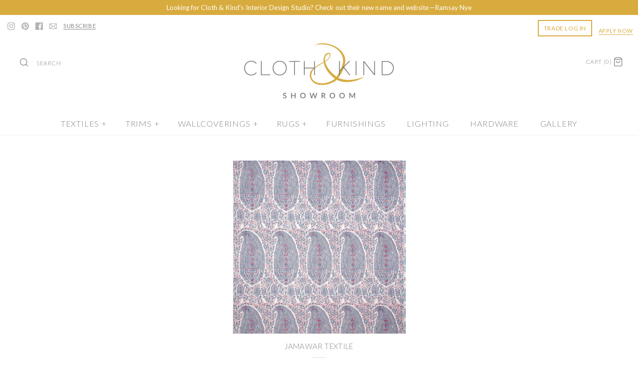

--- FILE ---
content_type: text/html; charset=utf-8
request_url: https://shop.clothandkind.com/collections/pattern-traditional/color-multi
body_size: 76143
content:
<script src="//ajax.googleapis.com/ajax/libs/jquery/3.2.1/jquery.min.js"></script>

<!DOCTYPE html>
<html class="no-js">
<head>

  

  <meta charset="UTF-8">
  <meta http-equiv="X-UA-Compatible" content="IE=edge,chrome=1">
  <meta name="viewport" content="width=device-width,initial-scale=1.0" />
  <meta name="theme-color" content="#aaacb0">

  <meta name="facebook-domain-verification" content="p5c7el7fz4lv1ebc75duprttetqg79" />
  <meta name="google-site-verification" content="bjcPDxWitDGE7AEVQ9PKgnc7ITB6bbHDHb2KDVOLkwQ" />  
  <meta name="google-site-verification" content="pee6FaKoAX2g0ozKViZw5VNnGePMKjbBQZAj2csSh4U" />

    <script src="//ajax.googleapis.com/ajax/libs/jquery/1.8/jquery.min.js" type="text/javascript"></script>

  <!-- starapps_core_start -->
<!-- This code is automatically managed by StarApps Studio -->
<!-- Please contact support@starapps.studio for any help -->
<!-- File location: snippets/starapps-core.liquid -->


    
<!-- starapps_core_end -->

  
<meta property="og:site_name" content="CLOTH &amp; KIND ">
<meta property="og:url" content="https://shop.clothandkind.com/collections/pattern-traditional/color-multi">
<meta property="og:title" content="Traditional">
<meta property="og:type" content="website">
<meta property="og:description" content="An online shop brimming with all the beautiful wares for your home & a boutique to-the-trade showroom, available exclusively to interior designers.">


  




  <meta name="twitter:card" content="summary">



  



<link href="https://fonts.googleapis.com/css?family=Lato:300,400,700" rel="stylesheet">
<link href="//fonts.googleapis.com/css?family=Lato:400,700|Lato:400,700|Lato:400,700|Lato:400,700|Lato:400,700" rel="stylesheet" type="text/css">



  <title>
    Traditional &ndash; Tagged &quot;color-multi&quot; &ndash; CLOTH &amp; KIND 
  </title>
  
  
  
  <link rel="canonical" href="https://shop.clothandkind.com/collections/pattern-traditional/color-multi" />



    
  <link rel="shortcut icon" href="//shop.clothandkind.com/cdn/shop/files/Cloth-Kind-logo-ampersand_2d455dd8-d907-4701-86da-1662438ede09.png?v=1743529995" type="image/png" />
  

  

  <link href="//shop.clothandkind.com/cdn/shop/t/60/assets/styles.scss.css?v=135840882508886346101765553784" rel="stylesheet" type="text/css" media="all" />


  

<script>

window.dataLayer = window.dataLayer || [];
window.dataLayer.push({
  'login_status': 'not-logged'
});

</script>

  
  
<!-- Google Tag Manager -->
<script>(function(w,d,s,l,i){w[l]=w[l]||[];w[l].push({'gtm.start':
new Date().getTime(),event:'gtm.js'});var f=d.getElementsByTagName(s)[0],
j=d.createElement(s),dl=l!='dataLayer'?'&l='+l:'';j.async=true;j.src=
'https://www.googletagmanager.com/gtm.js?id='+i+dl;f.parentNode.insertBefore(j,f);
})(window,document,'script','dataLayer','GTM-PGKF92V');</script>
<!-- End Google Tag Manager -->





    
<script>
  window.addEventListener("klaviyoForms", function(e) { 
    if (e.detail.type == 'open' || e.detail.type == 'embedOpen') {
      gtag('event', 'form_open', {'form': 'Klaviyo form', 'form_id': e.detail.formId});
    }
    if (e.detail.type == 'submit') {
      gtag('event', 'newsletter_form_submit', {'form': 'Klaviyo form', 'form_id': e.detail.formId});
    }
    if (e.detail.type == 'redirectedToUrl') {
      gtag('event', 'form_url_redirect', {'form': 'Klaviyo form', 'form_id': e.detail.formId});
    }
    if (e.detail.type == 'close') {
      gtag('event', 'form_close', {'form': 'Klaviyo form', 'form_id': e.detail.formId});
    }
  });
</script>
  
  
  

  <script>window.performance && window.performance.mark && window.performance.mark('shopify.content_for_header.start');</script><meta name="google-site-verification" content="_6K9S7K6gJ68du3afn3yheaPw8p7AiH31YjYdXcZgAc">
<meta name="google-site-verification" content="_6K9S7K6gJ68du3afn3yheaPw8p7AiH31YjYdXcZgAc">
<meta name="facebook-domain-verification" content="p5c7el7fz4lv1ebc75duprttetqg79">
<meta id="shopify-digital-wallet" name="shopify-digital-wallet" content="/24228395/digital_wallets/dialog">
<meta name="shopify-checkout-api-token" content="0534901c297d8a878d9296a5b1b06052">
<meta id="in-context-paypal-metadata" data-shop-id="24228395" data-venmo-supported="false" data-environment="production" data-locale="en_US" data-paypal-v4="true" data-currency="USD">
<link rel="alternate" type="application/atom+xml" title="Feed" href="/collections/pattern-traditional/color-multi.atom" />
<link rel="alternate" type="application/json+oembed" href="https://shop.clothandkind.com/collections/pattern-traditional/color-multi.oembed">
<script async="async" src="/checkouts/internal/preloads.js?locale=en-US"></script>
<script id="apple-pay-shop-capabilities" type="application/json">{"shopId":24228395,"countryCode":"US","currencyCode":"USD","merchantCapabilities":["supports3DS"],"merchantId":"gid:\/\/shopify\/Shop\/24228395","merchantName":"CLOTH \u0026 KIND ","requiredBillingContactFields":["postalAddress","email","phone"],"requiredShippingContactFields":["postalAddress","email","phone"],"shippingType":"shipping","supportedNetworks":["visa","masterCard","amex","discover","elo","jcb"],"total":{"type":"pending","label":"CLOTH \u0026 KIND ","amount":"1.00"},"shopifyPaymentsEnabled":true,"supportsSubscriptions":true}</script>
<script id="shopify-features" type="application/json">{"accessToken":"0534901c297d8a878d9296a5b1b06052","betas":["rich-media-storefront-analytics"],"domain":"shop.clothandkind.com","predictiveSearch":true,"shopId":24228395,"locale":"en"}</script>
<script>var Shopify = Shopify || {};
Shopify.shop = "cloth-kind.myshopify.com";
Shopify.locale = "en";
Shopify.currency = {"active":"USD","rate":"1.0"};
Shopify.country = "US";
Shopify.theme = {"name":"[Surcharge] Copy of Filter 2: WholesaleAIO","id":133009047646,"schema_name":"Symmetry","schema_version":"4.0.2","theme_store_id":568,"role":"main"};
Shopify.theme.handle = "null";
Shopify.theme.style = {"id":null,"handle":null};
Shopify.cdnHost = "shop.clothandkind.com/cdn";
Shopify.routes = Shopify.routes || {};
Shopify.routes.root = "/";</script>
<script type="module">!function(o){(o.Shopify=o.Shopify||{}).modules=!0}(window);</script>
<script>!function(o){function n(){var o=[];function n(){o.push(Array.prototype.slice.apply(arguments))}return n.q=o,n}var t=o.Shopify=o.Shopify||{};t.loadFeatures=n(),t.autoloadFeatures=n()}(window);</script>
<script id="shop-js-analytics" type="application/json">{"pageType":"collection"}</script>
<script defer="defer" async type="module" src="//shop.clothandkind.com/cdn/shopifycloud/shop-js/modules/v2/client.init-shop-cart-sync_BdyHc3Nr.en.esm.js"></script>
<script defer="defer" async type="module" src="//shop.clothandkind.com/cdn/shopifycloud/shop-js/modules/v2/chunk.common_Daul8nwZ.esm.js"></script>
<script type="module">
  await import("//shop.clothandkind.com/cdn/shopifycloud/shop-js/modules/v2/client.init-shop-cart-sync_BdyHc3Nr.en.esm.js");
await import("//shop.clothandkind.com/cdn/shopifycloud/shop-js/modules/v2/chunk.common_Daul8nwZ.esm.js");

  window.Shopify.SignInWithShop?.initShopCartSync?.({"fedCMEnabled":true,"windoidEnabled":true});

</script>
<script>(function() {
  var isLoaded = false;
  function asyncLoad() {
    if (isLoaded) return;
    isLoaded = true;
    var urls = ["https:\/\/static.klaviyo.com\/onsite\/js\/klaviyo.js?company_id=YyCxcw\u0026shop=cloth-kind.myshopify.com"];
    for (var i = 0; i < urls.length; i++) {
      var s = document.createElement('script');
      s.type = 'text/javascript';
      s.async = true;
      s.src = urls[i];
      var x = document.getElementsByTagName('script')[0];
      x.parentNode.insertBefore(s, x);
    }
  };
  if(window.attachEvent) {
    window.attachEvent('onload', asyncLoad);
  } else {
    window.addEventListener('load', asyncLoad, false);
  }
})();</script>
<script id="__st">var __st={"a":24228395,"offset":-18000,"reqid":"208cf5ca-7d9d-4e05-8192-7575e5360b8a-1768950783","pageurl":"shop.clothandkind.com\/collections\/pattern-traditional\/color-multi","u":"676f899aac8c","p":"collection","rtyp":"collection","rid":265152888926};</script>
<script>window.ShopifyPaypalV4VisibilityTracking = true;</script>
<script id="captcha-bootstrap">!function(){'use strict';const t='contact',e='account',n='new_comment',o=[[t,t],['blogs',n],['comments',n],[t,'customer']],c=[[e,'customer_login'],[e,'guest_login'],[e,'recover_customer_password'],[e,'create_customer']],r=t=>t.map((([t,e])=>`form[action*='/${t}']:not([data-nocaptcha='true']) input[name='form_type'][value='${e}']`)).join(','),a=t=>()=>t?[...document.querySelectorAll(t)].map((t=>t.form)):[];function s(){const t=[...o],e=r(t);return a(e)}const i='password',u='form_key',d=['recaptcha-v3-token','g-recaptcha-response','h-captcha-response',i],f=()=>{try{return window.sessionStorage}catch{return}},m='__shopify_v',_=t=>t.elements[u];function p(t,e,n=!1){try{const o=window.sessionStorage,c=JSON.parse(o.getItem(e)),{data:r}=function(t){const{data:e,action:n}=t;return t[m]||n?{data:e,action:n}:{data:t,action:n}}(c);for(const[e,n]of Object.entries(r))t.elements[e]&&(t.elements[e].value=n);n&&o.removeItem(e)}catch(o){console.error('form repopulation failed',{error:o})}}const l='form_type',E='cptcha';function T(t){t.dataset[E]=!0}const w=window,h=w.document,L='Shopify',v='ce_forms',y='captcha';let A=!1;((t,e)=>{const n=(g='f06e6c50-85a8-45c8-87d0-21a2b65856fe',I='https://cdn.shopify.com/shopifycloud/storefront-forms-hcaptcha/ce_storefront_forms_captcha_hcaptcha.v1.5.2.iife.js',D={infoText:'Protected by hCaptcha',privacyText:'Privacy',termsText:'Terms'},(t,e,n)=>{const o=w[L][v],c=o.bindForm;if(c)return c(t,g,e,D).then(n);var r;o.q.push([[t,g,e,D],n]),r=I,A||(h.body.append(Object.assign(h.createElement('script'),{id:'captcha-provider',async:!0,src:r})),A=!0)});var g,I,D;w[L]=w[L]||{},w[L][v]=w[L][v]||{},w[L][v].q=[],w[L][y]=w[L][y]||{},w[L][y].protect=function(t,e){n(t,void 0,e),T(t)},Object.freeze(w[L][y]),function(t,e,n,w,h,L){const[v,y,A,g]=function(t,e,n){const i=e?o:[],u=t?c:[],d=[...i,...u],f=r(d),m=r(i),_=r(d.filter((([t,e])=>n.includes(e))));return[a(f),a(m),a(_),s()]}(w,h,L),I=t=>{const e=t.target;return e instanceof HTMLFormElement?e:e&&e.form},D=t=>v().includes(t);t.addEventListener('submit',(t=>{const e=I(t);if(!e)return;const n=D(e)&&!e.dataset.hcaptchaBound&&!e.dataset.recaptchaBound,o=_(e),c=g().includes(e)&&(!o||!o.value);(n||c)&&t.preventDefault(),c&&!n&&(function(t){try{if(!f())return;!function(t){const e=f();if(!e)return;const n=_(t);if(!n)return;const o=n.value;o&&e.removeItem(o)}(t);const e=Array.from(Array(32),(()=>Math.random().toString(36)[2])).join('');!function(t,e){_(t)||t.append(Object.assign(document.createElement('input'),{type:'hidden',name:u})),t.elements[u].value=e}(t,e),function(t,e){const n=f();if(!n)return;const o=[...t.querySelectorAll(`input[type='${i}']`)].map((({name:t})=>t)),c=[...d,...o],r={};for(const[a,s]of new FormData(t).entries())c.includes(a)||(r[a]=s);n.setItem(e,JSON.stringify({[m]:1,action:t.action,data:r}))}(t,e)}catch(e){console.error('failed to persist form',e)}}(e),e.submit())}));const S=(t,e)=>{t&&!t.dataset[E]&&(n(t,e.some((e=>e===t))),T(t))};for(const o of['focusin','change'])t.addEventListener(o,(t=>{const e=I(t);D(e)&&S(e,y())}));const B=e.get('form_key'),M=e.get(l),P=B&&M;t.addEventListener('DOMContentLoaded',(()=>{const t=y();if(P)for(const e of t)e.elements[l].value===M&&p(e,B);[...new Set([...A(),...v().filter((t=>'true'===t.dataset.shopifyCaptcha))])].forEach((e=>S(e,t)))}))}(h,new URLSearchParams(w.location.search),n,t,e,['guest_login'])})(!0,!0)}();</script>
<script integrity="sha256-4kQ18oKyAcykRKYeNunJcIwy7WH5gtpwJnB7kiuLZ1E=" data-source-attribution="shopify.loadfeatures" defer="defer" src="//shop.clothandkind.com/cdn/shopifycloud/storefront/assets/storefront/load_feature-a0a9edcb.js" crossorigin="anonymous"></script>
<script data-source-attribution="shopify.dynamic_checkout.dynamic.init">var Shopify=Shopify||{};Shopify.PaymentButton=Shopify.PaymentButton||{isStorefrontPortableWallets:!0,init:function(){window.Shopify.PaymentButton.init=function(){};var t=document.createElement("script");t.src="https://shop.clothandkind.com/cdn/shopifycloud/portable-wallets/latest/portable-wallets.en.js",t.type="module",document.head.appendChild(t)}};
</script>
<script data-source-attribution="shopify.dynamic_checkout.buyer_consent">
  function portableWalletsHideBuyerConsent(e){var t=document.getElementById("shopify-buyer-consent"),n=document.getElementById("shopify-subscription-policy-button");t&&n&&(t.classList.add("hidden"),t.setAttribute("aria-hidden","true"),n.removeEventListener("click",e))}function portableWalletsShowBuyerConsent(e){var t=document.getElementById("shopify-buyer-consent"),n=document.getElementById("shopify-subscription-policy-button");t&&n&&(t.classList.remove("hidden"),t.removeAttribute("aria-hidden"),n.addEventListener("click",e))}window.Shopify?.PaymentButton&&(window.Shopify.PaymentButton.hideBuyerConsent=portableWalletsHideBuyerConsent,window.Shopify.PaymentButton.showBuyerConsent=portableWalletsShowBuyerConsent);
</script>
<script data-source-attribution="shopify.dynamic_checkout.cart.bootstrap">document.addEventListener("DOMContentLoaded",(function(){function t(){return document.querySelector("shopify-accelerated-checkout-cart, shopify-accelerated-checkout")}if(t())Shopify.PaymentButton.init();else{new MutationObserver((function(e,n){t()&&(Shopify.PaymentButton.init(),n.disconnect())})).observe(document.body,{childList:!0,subtree:!0})}}));
</script>
<link id="shopify-accelerated-checkout-styles" rel="stylesheet" media="screen" href="https://shop.clothandkind.com/cdn/shopifycloud/portable-wallets/latest/accelerated-checkout-backwards-compat.css" crossorigin="anonymous">
<style id="shopify-accelerated-checkout-cart">
        #shopify-buyer-consent {
  margin-top: 1em;
  display: inline-block;
  width: 100%;
}

#shopify-buyer-consent.hidden {
  display: none;
}

#shopify-subscription-policy-button {
  background: none;
  border: none;
  padding: 0;
  text-decoration: underline;
  font-size: inherit;
  cursor: pointer;
}

#shopify-subscription-policy-button::before {
  box-shadow: none;
}

      </style>

<script>window.performance && window.performance.mark && window.performance.mark('shopify.content_for_header.end');</script>



  


 <script src="//shop.clothandkind.com/cdn/shopifycloud/storefront/assets/themes_support/api.jquery-7ab1a3a4.js" type="text/javascript"></script>
  

  


    
<!-- starapps_scripts_start -->
<!-- This code is automatically managed by StarApps Studio -->
<!-- Please contact support@starapps.studio for any help -->

<script type="text/javascript" defer src="https://bcdn.starapps.studio/apps/via/cloth-kind/script-1673460508.js?shop=cloth-kind.myshopify.com" async></script>
<!-- starapps_scripts_end -->

 
  


  
  
  
  




<!-- BEGIN app block: shopify://apps/minmaxify-order-limits/blocks/app-embed-block/3acfba32-89f3-4377-ae20-cbb9abc48475 --><script type="text/javascript" src="https://limits.minmaxify.com/cloth-kind.myshopify.com?v=139a&r=20251210183909"></script>

<!-- END app block --><!-- BEGIN app block: shopify://apps/pagefly-page-builder/blocks/app-embed/83e179f7-59a0-4589-8c66-c0dddf959200 -->

<!-- BEGIN app snippet: pagefly-cro-ab-testing-main -->







<script>
  ;(function () {
    const url = new URL(window.location)
    const viewParam = url.searchParams.get('view')
    if (viewParam && viewParam.includes('variant-pf-')) {
      url.searchParams.set('pf_v', viewParam)
      url.searchParams.delete('view')
      window.history.replaceState({}, '', url)
    }
  })()
</script>



<script type='module'>
  
  window.PAGEFLY_CRO = window.PAGEFLY_CRO || {}

  window.PAGEFLY_CRO['data_debug'] = {
    original_template_suffix: "all_collections",
    allow_ab_test: false,
    ab_test_start_time: 0,
    ab_test_end_time: 0,
    today_date_time: 1768950784000,
  }
  window.PAGEFLY_CRO['GA4'] = { enabled: false}
</script>

<!-- END app snippet -->








  <script src='https://cdn.shopify.com/extensions/019bb4f9-aed6-78a3-be91-e9d44663e6bf/pagefly-page-builder-215/assets/pagefly-helper.js' defer='defer'></script>

  <script src='https://cdn.shopify.com/extensions/019bb4f9-aed6-78a3-be91-e9d44663e6bf/pagefly-page-builder-215/assets/pagefly-general-helper.js' defer='defer'></script>

  <script src='https://cdn.shopify.com/extensions/019bb4f9-aed6-78a3-be91-e9d44663e6bf/pagefly-page-builder-215/assets/pagefly-snap-slider.js' defer='defer'></script>

  <script src='https://cdn.shopify.com/extensions/019bb4f9-aed6-78a3-be91-e9d44663e6bf/pagefly-page-builder-215/assets/pagefly-slideshow-v3.js' defer='defer'></script>

  <script src='https://cdn.shopify.com/extensions/019bb4f9-aed6-78a3-be91-e9d44663e6bf/pagefly-page-builder-215/assets/pagefly-slideshow-v4.js' defer='defer'></script>

  <script src='https://cdn.shopify.com/extensions/019bb4f9-aed6-78a3-be91-e9d44663e6bf/pagefly-page-builder-215/assets/pagefly-glider.js' defer='defer'></script>

  <script src='https://cdn.shopify.com/extensions/019bb4f9-aed6-78a3-be91-e9d44663e6bf/pagefly-page-builder-215/assets/pagefly-slideshow-v1-v2.js' defer='defer'></script>

  <script src='https://cdn.shopify.com/extensions/019bb4f9-aed6-78a3-be91-e9d44663e6bf/pagefly-page-builder-215/assets/pagefly-product-media.js' defer='defer'></script>

  <script src='https://cdn.shopify.com/extensions/019bb4f9-aed6-78a3-be91-e9d44663e6bf/pagefly-page-builder-215/assets/pagefly-product.js' defer='defer'></script>


<script id='pagefly-helper-data' type='application/json'>
  {
    "page_optimization": {
      "assets_prefetching": false
    },
    "elements_asset_mapper": {
      "Accordion": "https://cdn.shopify.com/extensions/019bb4f9-aed6-78a3-be91-e9d44663e6bf/pagefly-page-builder-215/assets/pagefly-accordion.js",
      "Accordion3": "https://cdn.shopify.com/extensions/019bb4f9-aed6-78a3-be91-e9d44663e6bf/pagefly-page-builder-215/assets/pagefly-accordion3.js",
      "CountDown": "https://cdn.shopify.com/extensions/019bb4f9-aed6-78a3-be91-e9d44663e6bf/pagefly-page-builder-215/assets/pagefly-countdown.js",
      "GMap1": "https://cdn.shopify.com/extensions/019bb4f9-aed6-78a3-be91-e9d44663e6bf/pagefly-page-builder-215/assets/pagefly-gmap.js",
      "GMap2": "https://cdn.shopify.com/extensions/019bb4f9-aed6-78a3-be91-e9d44663e6bf/pagefly-page-builder-215/assets/pagefly-gmap.js",
      "GMapBasicV2": "https://cdn.shopify.com/extensions/019bb4f9-aed6-78a3-be91-e9d44663e6bf/pagefly-page-builder-215/assets/pagefly-gmap.js",
      "GMapAdvancedV2": "https://cdn.shopify.com/extensions/019bb4f9-aed6-78a3-be91-e9d44663e6bf/pagefly-page-builder-215/assets/pagefly-gmap.js",
      "HTML.Video": "https://cdn.shopify.com/extensions/019bb4f9-aed6-78a3-be91-e9d44663e6bf/pagefly-page-builder-215/assets/pagefly-htmlvideo.js",
      "HTML.Video2": "https://cdn.shopify.com/extensions/019bb4f9-aed6-78a3-be91-e9d44663e6bf/pagefly-page-builder-215/assets/pagefly-htmlvideo2.js",
      "HTML.Video3": "https://cdn.shopify.com/extensions/019bb4f9-aed6-78a3-be91-e9d44663e6bf/pagefly-page-builder-215/assets/pagefly-htmlvideo2.js",
      "BackgroundVideo": "https://cdn.shopify.com/extensions/019bb4f9-aed6-78a3-be91-e9d44663e6bf/pagefly-page-builder-215/assets/pagefly-htmlvideo2.js",
      "Instagram": "https://cdn.shopify.com/extensions/019bb4f9-aed6-78a3-be91-e9d44663e6bf/pagefly-page-builder-215/assets/pagefly-instagram.js",
      "Instagram2": "https://cdn.shopify.com/extensions/019bb4f9-aed6-78a3-be91-e9d44663e6bf/pagefly-page-builder-215/assets/pagefly-instagram.js",
      "Insta3": "https://cdn.shopify.com/extensions/019bb4f9-aed6-78a3-be91-e9d44663e6bf/pagefly-page-builder-215/assets/pagefly-instagram3.js",
      "Tabs": "https://cdn.shopify.com/extensions/019bb4f9-aed6-78a3-be91-e9d44663e6bf/pagefly-page-builder-215/assets/pagefly-tab.js",
      "Tabs3": "https://cdn.shopify.com/extensions/019bb4f9-aed6-78a3-be91-e9d44663e6bf/pagefly-page-builder-215/assets/pagefly-tab3.js",
      "ProductBox": "https://cdn.shopify.com/extensions/019bb4f9-aed6-78a3-be91-e9d44663e6bf/pagefly-page-builder-215/assets/pagefly-cart.js",
      "FBPageBox2": "https://cdn.shopify.com/extensions/019bb4f9-aed6-78a3-be91-e9d44663e6bf/pagefly-page-builder-215/assets/pagefly-facebook.js",
      "FBLikeButton2": "https://cdn.shopify.com/extensions/019bb4f9-aed6-78a3-be91-e9d44663e6bf/pagefly-page-builder-215/assets/pagefly-facebook.js",
      "TwitterFeed2": "https://cdn.shopify.com/extensions/019bb4f9-aed6-78a3-be91-e9d44663e6bf/pagefly-page-builder-215/assets/pagefly-twitter.js",
      "Paragraph4": "https://cdn.shopify.com/extensions/019bb4f9-aed6-78a3-be91-e9d44663e6bf/pagefly-page-builder-215/assets/pagefly-paragraph4.js",

      "AliReviews": "https://cdn.shopify.com/extensions/019bb4f9-aed6-78a3-be91-e9d44663e6bf/pagefly-page-builder-215/assets/pagefly-3rd-elements.js",
      "BackInStock": "https://cdn.shopify.com/extensions/019bb4f9-aed6-78a3-be91-e9d44663e6bf/pagefly-page-builder-215/assets/pagefly-3rd-elements.js",
      "GloboBackInStock": "https://cdn.shopify.com/extensions/019bb4f9-aed6-78a3-be91-e9d44663e6bf/pagefly-page-builder-215/assets/pagefly-3rd-elements.js",
      "GrowaveWishlist": "https://cdn.shopify.com/extensions/019bb4f9-aed6-78a3-be91-e9d44663e6bf/pagefly-page-builder-215/assets/pagefly-3rd-elements.js",
      "InfiniteOptionsShopPad": "https://cdn.shopify.com/extensions/019bb4f9-aed6-78a3-be91-e9d44663e6bf/pagefly-page-builder-215/assets/pagefly-3rd-elements.js",
      "InkybayProductPersonalizer": "https://cdn.shopify.com/extensions/019bb4f9-aed6-78a3-be91-e9d44663e6bf/pagefly-page-builder-215/assets/pagefly-3rd-elements.js",
      "LimeSpot": "https://cdn.shopify.com/extensions/019bb4f9-aed6-78a3-be91-e9d44663e6bf/pagefly-page-builder-215/assets/pagefly-3rd-elements.js",
      "Loox": "https://cdn.shopify.com/extensions/019bb4f9-aed6-78a3-be91-e9d44663e6bf/pagefly-page-builder-215/assets/pagefly-3rd-elements.js",
      "Opinew": "https://cdn.shopify.com/extensions/019bb4f9-aed6-78a3-be91-e9d44663e6bf/pagefly-page-builder-215/assets/pagefly-3rd-elements.js",
      "Powr": "https://cdn.shopify.com/extensions/019bb4f9-aed6-78a3-be91-e9d44663e6bf/pagefly-page-builder-215/assets/pagefly-3rd-elements.js",
      "ProductReviews": "https://cdn.shopify.com/extensions/019bb4f9-aed6-78a3-be91-e9d44663e6bf/pagefly-page-builder-215/assets/pagefly-3rd-elements.js",
      "PushOwl": "https://cdn.shopify.com/extensions/019bb4f9-aed6-78a3-be91-e9d44663e6bf/pagefly-page-builder-215/assets/pagefly-3rd-elements.js",
      "ReCharge": "https://cdn.shopify.com/extensions/019bb4f9-aed6-78a3-be91-e9d44663e6bf/pagefly-page-builder-215/assets/pagefly-3rd-elements.js",
      "Rivyo": "https://cdn.shopify.com/extensions/019bb4f9-aed6-78a3-be91-e9d44663e6bf/pagefly-page-builder-215/assets/pagefly-3rd-elements.js",
      "TrackingMore": "https://cdn.shopify.com/extensions/019bb4f9-aed6-78a3-be91-e9d44663e6bf/pagefly-page-builder-215/assets/pagefly-3rd-elements.js",
      "Vitals": "https://cdn.shopify.com/extensions/019bb4f9-aed6-78a3-be91-e9d44663e6bf/pagefly-page-builder-215/assets/pagefly-3rd-elements.js",
      "Wiser": "https://cdn.shopify.com/extensions/019bb4f9-aed6-78a3-be91-e9d44663e6bf/pagefly-page-builder-215/assets/pagefly-3rd-elements.js"
    },
    "custom_elements_mapper": {
      "pf-click-action-element": "https://cdn.shopify.com/extensions/019bb4f9-aed6-78a3-be91-e9d44663e6bf/pagefly-page-builder-215/assets/pagefly-click-action-element.js",
      "pf-dialog-element": "https://cdn.shopify.com/extensions/019bb4f9-aed6-78a3-be91-e9d44663e6bf/pagefly-page-builder-215/assets/pagefly-dialog-element.js"
    }
  }
</script>


<!-- END app block --><!-- BEGIN app block: shopify://apps/textbox-by-textify/blocks/app-embed/b5626f69-87af-4a23-ada4-1674452f85d0 --><script>console.log("Textify v1.06")</script>


<script>
  const primaryScript = document.createElement('script');
  primaryScript.src = "https://textify-cdn.com/textbox.js";
  primaryScript.defer = true;

  primaryScript.onerror = function () {
    const fallbackScript = document.createElement('script');
    fallbackScript.src = "https://cdn.shopify.com/s/files/1/0817/9846/3789/files/textbox.js";
    fallbackScript.defer = true;
    document.head.appendChild(fallbackScript);
  };
  document.head.appendChild(primaryScript);
</script>

<!-- END app block --><!-- BEGIN app block: shopify://apps/powerful-form-builder/blocks/app-embed/e4bcb1eb-35b2-42e6-bc37-bfe0e1542c9d --><script type="text/javascript" hs-ignore data-cookieconsent="ignore">
  var Globo = Globo || {};
  var globoFormbuilderRecaptchaInit = function(){};
  var globoFormbuilderHcaptchaInit = function(){};
  window.Globo.FormBuilder = window.Globo.FormBuilder || {};
  window.Globo.FormBuilder.shop = {"configuration":{"money_format":"${{amount}}"},"pricing":{"features":{"bulkOrderForm":true,"cartForm":true,"fileUpload":30,"removeCopyright":true,"restrictedEmailDomains":true,"metrics":true}},"settings":{"copyright":"Powered by <a href=\"https://globosoftware.net\" target=\"_blank\">Globo</a> <a href=\"https://apps.shopify.com/form-builder-contact-form\" target=\"_blank\">Form</a>","hideWaterMark":false,"reCaptcha":{"recaptchaType":"v2","siteKey":false,"languageCode":"en"},"hCaptcha":{"siteKey":false},"scrollTop":false,"customCssCode":"","customCssEnabled":false,"additionalColumns":[{"id":"additional.does_anyone_else_at_your_company_already_have_a_trade_account_with_cloth_kind_5","label":"Does anyone else at your company already have a Trade account with CLOTH & KIND?","tab":"additional","type":"text","createdBy":"form","formId":"85346"},{"id":"additional.sms_consent_3","label":"SMS Consent","tab":"additional","type":"text","createdBy":"form","formId":"85346"},{"id":"additional.[hidden]_sms_consent_4","label":"[Hidden] SMS Consent","tab":"additional","type":"text","createdBy":"form","formId":"85346"},{"id":"additional.ignore_trade_tag_automation_5","label":"(Ignore) Trade tag automation","tab":"additional","type":"text","createdBy":"form","formId":"85346"}]},"encryption_form_id":1,"url":"https://form.globo.io/","CDN_URL":"https://dxo9oalx9qc1s.cloudfront.net","app_id":"1783207"};

  if(window.Globo.FormBuilder.shop.settings.customCssEnabled && window.Globo.FormBuilder.shop.settings.customCssCode){
    const customStyle = document.createElement('style');
    customStyle.type = 'text/css';
    customStyle.innerHTML = window.Globo.FormBuilder.shop.settings.customCssCode;
    document.head.appendChild(customStyle);
  }

  window.Globo.FormBuilder.forms = [];
    
      
      
      
      window.Globo.FormBuilder.forms[89736] = {"89736":{"elements":[{"id":"group","type":"group","label":"Schedule a Virtual Appointment","description":"Name, title, birthday and I am an...","elements":[{"id":"radio","type":"radio","label":"Let's meet! Your place or ours? We'd love to welcome you here in our Showroom or would be just as happy to bring our gorgeous lines to you. What would you like to schedule?","options":"In-Person Appointment, CLOTH \u0026 KIND Showroom\nIn-Person Appointment, Your Office\nVirtual Appointment ","defaultOption":"One-Hour Virtual Product Line Presentation","description":"","hideLabel":false,"keepPositionLabel":false,"required":true,"ifHideLabel":false,"inlineOption":100,"columnWidth":100},{"id":"paragraph-2","type":"paragraph","text":"\u003cp\u003e\u003cspan style=\"background-color: rgb(247, 247, 247); color: rgb(128, 129, 131);\"\u003eThe next best thing to meeting in the flesh is showing off our lines in a virtual presentation. We’ll follow our meeting up with a good old fashioned snail mail package filled with your favorite memos and get you quotes for anything that strikes your fancy. \u003c\/span\u003e\u003c\/p\u003e","columnWidth":100,"conditionalField":true,"onlyShowIf":"radio","radio":"One-Hour Virtual Product Line Presentation","conditionalIsValue":"One-Hour Virtual Product Line Presentation"},{"id":"paragraph-3","type":"paragraph","text":"\u003cp\u003e\u003cspan style=\"color: rgb(128, 129, 131); background-color: rgb(247, 247, 247);\"\u003eLooking for that perfect item for a project you’re working on? This private sourcing consultation is the answer! We’ll pull options based on your specific parameters and share them with you in this virtual meeting, then follow it up with a good old fashioned snail mail package filled with your favorite memos and will also get you quotes for anything that strikes your fancy.\u003c\/span\u003e\u003c\/p\u003e","columnWidth":100,"conditionalField":true,"onlyShowIf":"radio","radio":"30-Minute Virtual Product Sourcing Consultation","conditionalIsValue":"30-Minute Virtual Product Sourcing Consultation"},{"id":"paragraph-4","type":"paragraph","text":"\u003cp\u003e\u003cspan style=\"color: rgb(128, 129, 131); background-color: rgb(247, 247, 247);\"\u003eWe've always been an open book when it comes to talking shop with fellow designers. Now, more than ever, we as a community need to rely on one another to help navigate through these muddy COVID-19 waters and the impact the global pandemic is having on our small businesses. These are not easy times, to say the least. Let's talk, share and figure this all out together. We don’t have all the answers, but what we do know we will gladly share. What's on your mind?\u003c\/span\u003e\u003c\/p\u003e","columnWidth":100,"conditionalField":true,"onlyShowIf":"radio","radio":"30-Minute Virtual Business Chat","conditionalIsValue":"30-Minute Virtual Business Chat"},{"id":"textarea","type":"textarea","label":"Let us know if you're sourcing anything in particular or if there are specific lines you're interested in seeing.","placeholder":"","description":"","limitCharacters":false,"characters":100,"hideLabel":false,"keepPositionLabel":false,"required":false,"ifHideLabel":false,"columnWidth":100,"conditionalField":false,"onlyShowIf":false,"radio":false},{"id":"hidden-1","type":"hidden","label":{"en":"Add trade tag"},"dataType":"fixed","fixedValue":"trade","defaultValue":"","dynamicValue":[{"when":"","is":"","value":"","target":""}],"conditionalField":false}],"add-elements":null,"conditionalFieldForAllElements":false},{"id":"group-1","type":"group","label":"Contact Information","description":"","elements":[{"id":"heading-2","type":"heading","heading":"Contact Information","caption":"","columnWidth":100,"conditionalField":false,"onlyShowIf":false,"radio":false},{"id":"text-19","type":"text","label":"Name","placeholder":"First Name","description":"","limitCharacters":false,"characters":100,"hideLabel":false,"keepPositionLabel":false,"required":true,"ifHideLabel":false,"inputIcon":"","columnWidth":50,"conditionalField":false,"onlyShowIf":false,"radio":false},{"id":"text-20","type":"text","label":"Last Name","placeholder":"Last Name","description":"","limitCharacters":false,"characters":100,"hideLabel":true,"keepPositionLabel":true,"required":true,"ifHideLabel":false,"inputIcon":"","columnWidth":50,"conditionalField":false,"onlyShowIf":false,"radio":false},{"id":"phone","type":"phone","label":"Phone","placeholder":"","description":"","validatePhone":false,"onlyShowFlag":false,"defaultCountryCode":"us","limitCharacters":false,"characters":100,"hideLabel":false,"keepPositionLabel":false,"required":false,"ifHideLabel":false,"inputIcon":"","columnWidth":50,"conditionalField":false,"onlyShowIf":false,"radio":false},{"id":"text-22","type":"text","label":"Company Name","placeholder":"","description":"","limitCharacters":false,"characters":100,"hideLabel":false,"keepPositionLabel":false,"required":true,"ifHideLabel":false,"inputIcon":"","columnWidth":100,"conditionalField":false,"onlyShowIf":false,"radio":false},{"id":"email","type":"email","label":"Email Address","placeholder":"","description":"","limitCharacters":false,"characters":100,"hideLabel":false,"keepPositionLabel":false,"required":true,"ifHideLabel":false,"inputIcon":"","columnWidth":100,"conditionalField":false,"onlyShowIf":false,"radio":false},{"id":"select","type":"select","label":"State","placeholder":"","options":"Alabama\nAlaska\nArizona\nArkansas\nCalifornia\nColorado\nConnecticut\nDelaware\nFlorida\nGeorgia\nHawaii\nIdaho\nIllinois\nIndiana\nIowa\nKansas\nKentucky\nLouisiana\nMaine\nMaryland\nMassachusetts\nMichigan\nMinnesota\nMississippi\nMissouri\nMontana\nNebraska\nNevada\nNew Hampshire\nNew Jersey\nNew Mexico\nNew York\nNorth Carolina\nNorth Dakota\nOhio\nOklahoma\nOregon\nPennsylvania\nRhode Island\nSouth Carolina\nSouth Dakota\nTennessee\nTexas\nUtah\nVermont\nVirginia\nWashington\nWest Virginia\nWisconsin\nWyoming","defaultOption":"","description":"","hideLabel":false,"keepPositionLabel":false,"required":true,"ifHideLabel":false,"inputIcon":"","columnWidth":100,"conditionalField":false,"onlyShowIf":false,"radio":false}],"add-elements":null,"conditionalFieldForAllElements":false,"conditionalField":false,"onlyShowIf":false,"radio":false}],"errorMessage":{"required":"Required","invalid":"Invalid","invalidName":"Invalid name","invalidEmail":"Invalid email","invalidURL":"Invalid URL","invalidPhone":"Invalid phone","invalidNumber":"Invalid number","invalidPassword":"Invalid password","confirmPasswordNotMatch":"Confirmed password doesn't match","customerAlreadyExists":"Customer already exists","fileSizeLimit":"File size limit exceeded","fileNotAllowed":"File extension not allowed","requiredCaptcha":"Please, enter the captcha","requiredProducts":"Please select product","limitQuantity":"The number of products left in stock has been exceeded","shopifyInvalidPhone":"phone - Enter a valid phone number to use this delivery method","shopifyPhoneHasAlready":"phone - Phone has already been taken","shopifyInvalidProvice":"addresses.province - is not valid","otherError":"Something went wrong, please try again"},"appearance":{"layout":"boxed","width":"500","style":"flat","mainColor":"rgba(128,129,131,1)","headingColor":"rgba(128,129,131,1)","labelColor":"rgba(128,129,131,1)","descriptionColor":"rgba(128,129,131,1)","optionColor":"rgba(128,129,131,1)","paragraphColor":"rgba(128,129,131,1)","paragraphBackground":"#fff","background":"color","backgroundColor":"#FFF","backgroundImage":"","backgroundImageAlignment":"middle","floatingIcon":"\u003csvg aria-hidden=\"true\" focusable=\"false\" data-prefix=\"far\" data-icon=\"envelope\" class=\"svg-inline--fa fa-envelope fa-w-16\" role=\"img\" xmlns=\"http:\/\/www.w3.org\/2000\/svg\" viewBox=\"0 0 512 512\"\u003e\u003cpath fill=\"currentColor\" d=\"M464 64H48C21.49 64 0 85.49 0 112v288c0 26.51 21.49 48 48 48h416c26.51 0 48-21.49 48-48V112c0-26.51-21.49-48-48-48zm0 48v40.805c-22.422 18.259-58.168 46.651-134.587 106.49-16.841 13.247-50.201 45.072-73.413 44.701-23.208.375-56.579-31.459-73.413-44.701C106.18 199.465 70.425 171.067 48 152.805V112h416zM48 400V214.398c22.914 18.251 55.409 43.862 104.938 82.646 21.857 17.205 60.134 55.186 103.062 54.955 42.717.231 80.509-37.199 103.053-54.947 49.528-38.783 82.032-64.401 104.947-82.653V400H48z\"\u003e\u003c\/path\u003e\u003c\/svg\u003e","floatingText":"","displayOnAllPage":false,"position":"bottom right","formType":"normalForm"},"afterSubmit":{"action":"hideForm","message":"\u003cp class=\"ql-align-center\"\u003eWe will be in touch very soon with some date and time options for our meeting. In the meantime, please take a few moments to complete our\u0026nbsp;\u003ca href=\"https:\/\/shop.clothandkind.com\/pages\/trade-application\" rel=\"noopener noreferrer\" target=\"_blank\"\u003eTrade Application\u003c\/a\u003e if you have not already done so. Thanks, and we look forward to seeing you soon!\u003c\/p\u003e","redirectUrl":"https:\/\/shop.clothandkind.com\/pages\/trade-application-submitted","enableGa":true,"gaEventCategory":"Globo Form","gaEventAction":"Submit","gaEventLabel":"SCHEDULE AN APPOINTMENT","enableFpx":false,"fpxTrackerName":"","gaEventName":"schedule_appointment_submit"},"footer":{"description":"","previousText":"PREVIOUS","nextText":"NEXT","submitText":"SUBMIT","resetButton":false,"resetButtonText":"Reset","submitFullWidth":false,"submitAlignment":"center"},"header":{"active":false,"title":"Contact us","description":"\u003cp\u003eLeave your message and we'll get back to you shortly.\u003c\/p\u003e"},"isStepByStepForm":true,"publish":{"requiredLogin":false,"requiredLoginMessage":"Please \u003ca href=\"\/account\/login\" title=\"login\"\u003elogin\u003c\/a\u003e to continue","publishType":"embedCode","embedCode":"\u003cdiv class=\"globo-formbuilder\" data-id=\"ODk3MzY=\"\u003e\u003c\/div\u003e","shortCode":"{formbuilder:ODk3MzY=}","popup":"\u003cbutton class=\"globo-formbuilder-open\" data-id=\"ODk3MzY=\"\u003eOpen form\u003c\/button\u003e","lightbox":"\u003cdiv class=\"globo-form-publish-modal lightbox hidden\" data-id=\"ODk3MzY=\"\u003e\u003cdiv class=\"globo-form-modal-content\"\u003e\u003cdiv class=\"globo-formbuilder\" data-id=\"ODk3MzY=\"\u003e\u003c\/div\u003e\u003c\/div\u003e\u003c\/div\u003e","enableAddShortCode":false,"selectPage":"index","selectPositionOnPage":"top","selectTime":"forever","setCookie":"1"},"reCaptcha":{"enable":false,"note":"Please make sure that you have set Google reCaptcha v2 Site key and Secret key in \u003ca href=\"\/admin\/settings\"\u003eSettings\u003c\/a\u003e"},"html":"\n\u003cdiv class=\"globo-form boxed-form globo-form-id-89736\" data-locale=\"en\" \u003e\n\n\u003cstyle\u003e\n\n\n\n.globo-form-id-89736 .globo-form-app{\n    max-width: 500px;\n    width: -webkit-fill-available;\n    \n    background-color: #FFF;\n    \n    \n}\n\n.globo-form-id-89736 .globo-form-app .globo-heading{\n    color: rgba(128,129,131,1)\n}\n\n\n\n.globo-form-id-89736 .globo-form-app .globo-description,\n.globo-form-id-89736 .globo-form-app .header .globo-description{\n    color: rgba(128,129,131,1)\n}\n.globo-form-id-89736 .globo-form-app .globo-label,\n.globo-form-id-89736 .globo-form-app .globo-form-control label.globo-label,\n.globo-form-id-89736 .globo-form-app .globo-form-control label.globo-label span.label-content{\n    color: rgba(128,129,131,1);\n    text-align: left !important;\n}\n.globo-form-id-89736 .globo-form-app .globo-label.globo-position-label{\n    height: 20px !important;\n}\n.globo-form-id-89736 .globo-form-app .globo-form-control .help-text.globo-description,\n.globo-form-id-89736 .globo-form-app .globo-form-control span.globo-description{\n    color: rgba(128,129,131,1)\n}\n.globo-form-id-89736 .globo-form-app .globo-form-control .checkbox-wrapper .globo-option,\n.globo-form-id-89736 .globo-form-app .globo-form-control .radio-wrapper .globo-option\n{\n    color: rgba(128,129,131,1)\n}\n.globo-form-id-89736 .globo-form-app .footer,\n.globo-form-id-89736 .globo-form-app .gfb__footer{\n    text-align:center;\n}\n.globo-form-id-89736 .globo-form-app .footer button,\n.globo-form-id-89736 .globo-form-app .gfb__footer button{\n    border:1px solid rgba(128,129,131,1);\n    \n}\n.globo-form-id-89736 .globo-form-app .footer button.submit,\n.globo-form-id-89736 .globo-form-app .gfb__footer button.submit\n.globo-form-id-89736 .globo-form-app .footer button.checkout,\n.globo-form-id-89736 .globo-form-app .gfb__footer button.checkout,\n.globo-form-id-89736 .globo-form-app .footer button.action.loading .spinner,\n.globo-form-id-89736 .globo-form-app .gfb__footer button.action.loading .spinner{\n    background-color: rgba(128,129,131,1);\n    color : #ffffff;\n}\n.globo-form-id-89736 .globo-form-app .globo-form-control .star-rating\u003efieldset:not(:checked)\u003elabel:before {\n    content: url('data:image\/svg+xml; utf8, \u003csvg aria-hidden=\"true\" focusable=\"false\" data-prefix=\"far\" data-icon=\"star\" class=\"svg-inline--fa fa-star fa-w-18\" role=\"img\" xmlns=\"http:\/\/www.w3.org\/2000\/svg\" viewBox=\"0 0 576 512\"\u003e\u003cpath fill=\"rgba(128,129,131,1)\" d=\"M528.1 171.5L382 150.2 316.7 17.8c-11.7-23.6-45.6-23.9-57.4 0L194 150.2 47.9 171.5c-26.2 3.8-36.7 36.1-17.7 54.6l105.7 103-25 145.5c-4.5 26.3 23.2 46 46.4 33.7L288 439.6l130.7 68.7c23.2 12.2 50.9-7.4 46.4-33.7l-25-145.5 105.7-103c19-18.5 8.5-50.8-17.7-54.6zM388.6 312.3l23.7 138.4L288 385.4l-124.3 65.3 23.7-138.4-100.6-98 139-20.2 62.2-126 62.2 126 139 20.2-100.6 98z\"\u003e\u003c\/path\u003e\u003c\/svg\u003e');\n}\n.globo-form-id-89736 .globo-form-app .globo-form-control .star-rating\u003efieldset\u003einput:checked ~ label:before {\n    content: url('data:image\/svg+xml; utf8, \u003csvg aria-hidden=\"true\" focusable=\"false\" data-prefix=\"fas\" data-icon=\"star\" class=\"svg-inline--fa fa-star fa-w-18\" role=\"img\" xmlns=\"http:\/\/www.w3.org\/2000\/svg\" viewBox=\"0 0 576 512\"\u003e\u003cpath fill=\"rgba(128,129,131,1)\" d=\"M259.3 17.8L194 150.2 47.9 171.5c-26.2 3.8-36.7 36.1-17.7 54.6l105.7 103-25 145.5c-4.5 26.3 23.2 46 46.4 33.7L288 439.6l130.7 68.7c23.2 12.2 50.9-7.4 46.4-33.7l-25-145.5 105.7-103c19-18.5 8.5-50.8-17.7-54.6L382 150.2 316.7 17.8c-11.7-23.6-45.6-23.9-57.4 0z\"\u003e\u003c\/path\u003e\u003c\/svg\u003e');\n}\n.globo-form-id-89736 .globo-form-app .globo-form-control .star-rating\u003efieldset:not(:checked)\u003elabel:hover:before,\n.globo-form-id-89736 .globo-form-app .globo-form-control .star-rating\u003efieldset:not(:checked)\u003elabel:hover ~ label:before{\n    content : url('data:image\/svg+xml; utf8, \u003csvg aria-hidden=\"true\" focusable=\"false\" data-prefix=\"fas\" data-icon=\"star\" class=\"svg-inline--fa fa-star fa-w-18\" role=\"img\" xmlns=\"http:\/\/www.w3.org\/2000\/svg\" viewBox=\"0 0 576 512\"\u003e\u003cpath fill=\"rgba(128,129,131,1)\" d=\"M259.3 17.8L194 150.2 47.9 171.5c-26.2 3.8-36.7 36.1-17.7 54.6l105.7 103-25 145.5c-4.5 26.3 23.2 46 46.4 33.7L288 439.6l130.7 68.7c23.2 12.2 50.9-7.4 46.4-33.7l-25-145.5 105.7-103c19-18.5 8.5-50.8-17.7-54.6L382 150.2 316.7 17.8c-11.7-23.6-45.6-23.9-57.4 0z\"\u003e\u003c\/path\u003e\u003c\/svg\u003e')\n}\n.globo-form-id-89736 .globo-form-app .globo-form-control .radio-wrapper .radio-input:checked ~ .radio-label:after {\n    background: rgba(128,129,131,1);\n    background: radial-gradient(rgba(128,129,131,1) 40%, #fff 45%);\n}\n.globo-form-id-89736 .globo-form-app .globo-form-control .checkbox-wrapper .checkbox-input:checked ~ .checkbox-label:before {\n    border-color: rgba(128,129,131,1);\n    box-shadow: 0 4px 6px rgba(50,50,93,0.11), 0 1px 3px rgba(0,0,0,0.08);\n    background-color: rgba(128,129,131,1);\n}\n.globo-form-id-89736 .globo-form-app .step.-completed .step__number,\n.globo-form-id-89736 .globo-form-app .line.-progress,\n.globo-form-id-89736 .globo-form-app .line.-start{\n    background-color: rgba(128,129,131,1);\n}\n.globo-form-id-89736 .globo-form-app .checkmark__check,\n.globo-form-id-89736 .globo-form-app .checkmark__circle{\n    stroke: rgba(128,129,131,1);\n}\n.globo-form-id-89736 .floating-button{\n    background-color: rgba(128,129,131,1);\n}\n.globo-form-id-89736 .globo-form-app .globo-form-control .checkbox-wrapper .checkbox-input ~ .checkbox-label:before,\n.globo-form-app .globo-form-control .radio-wrapper .radio-input ~ .radio-label:after{\n    border-color : rgba(128,129,131,1);\n}\n.globo-form-id-89736 .flatpickr-day.selected, \n.globo-form-id-89736 .flatpickr-day.startRange, \n.globo-form-id-89736 .flatpickr-day.endRange, \n.globo-form-id-89736 .flatpickr-day.selected.inRange, \n.globo-form-id-89736 .flatpickr-day.startRange.inRange, \n.globo-form-id-89736 .flatpickr-day.endRange.inRange, \n.globo-form-id-89736 .flatpickr-day.selected:focus, \n.globo-form-id-89736 .flatpickr-day.startRange:focus, \n.globo-form-id-89736 .flatpickr-day.endRange:focus, \n.globo-form-id-89736 .flatpickr-day.selected:hover, \n.globo-form-id-89736 .flatpickr-day.startRange:hover, \n.globo-form-id-89736 .flatpickr-day.endRange:hover, \n.globo-form-id-89736 .flatpickr-day.selected.prevMonthDay, \n.globo-form-id-89736 .flatpickr-day.startRange.prevMonthDay, \n.globo-form-id-89736 .flatpickr-day.endRange.prevMonthDay, \n.globo-form-id-89736 .flatpickr-day.selected.nextMonthDay, \n.globo-form-id-89736 .flatpickr-day.startRange.nextMonthDay, \n.globo-form-id-89736 .flatpickr-day.endRange.nextMonthDay {\n    background: rgba(128,129,131,1);\n    border-color: rgba(128,129,131,1);\n}\n.globo-form-id-89736 .globo-paragraph,\n.globo-form-id-89736 .globo-paragraph * {\n    background: #fff !important;\n    color: rgba(128,129,131,1) !important;\n    width: 100%!important;\n}\n\n    :root .globo-form-app[data-id=\"89736\"]{\n        --gfb-primary-color: rgba(128,129,131,1);\n        --gfb-form-width: 500px;\n        --gfb-font-family: inherit;\n        --gfb-font-style: inherit;\n        \n        --gfb-bg-color: #FFF;\n        --gfb-bg-position: top;\n        \n            --gfb-bg-color: #FFF;\n        \n        \n    }\n\u003c\/style\u003e\n\u003cdiv class=\"globo-form-app boxed-layout gfb-style-flat\" data-id=89736\u003e\n    \u003cdiv class=\"header dismiss hidden\" onclick=\"Globo.FormBuilder.closeModalForm(this)\"\u003e\n        \u003csvg width=20 height=20 viewBox=\"0 0 20 20\" class=\"\" focusable=\"false\" aria-hidden=\"true\"\u003e\u003cpath d=\"M11.414 10l4.293-4.293a.999.999 0 1 0-1.414-1.414L10 8.586 5.707 4.293a.999.999 0 1 0-1.414 1.414L8.586 10l-4.293 4.293a.999.999 0 1 0 1.414 1.414L10 11.414l4.293 4.293a.997.997 0 0 0 1.414 0 .999.999 0 0 0 0-1.414L11.414 10z\" fill-rule=\"evenodd\"\u003e\u003c\/path\u003e\u003c\/svg\u003e\n    \u003c\/div\u003e\n    \u003cform class=\"g-container\" novalidate action=\"\/api\/front\/form\/89736\/send\" method=\"POST\" enctype=\"multipart\/form-data\" data-id=89736\u003e\n        \n            \n        \n        \n            \u003cdiv class=\"globo-formbuilder-wizard\" data-id=89736\u003e\n                \u003cdiv class=\"wizard__content\"\u003e\n                    \u003cheader class=\"wizard__header\"\u003e\n                        \u003cdiv class=\"wizard__steps\"\u003e\n                        \u003cnav class=\"steps hidden\"\u003e\n                            \n                            \n                                \n                            \n                                \n                            \n                            \n                                \n                                \n                                \n                                \n                                \u003cdiv class=\"step last \" data-element-id=\"group\"  data-step=\"0\" \u003e\n                                    \u003cdiv class=\"step__content\"\u003e\n                                        \u003cp class=\"step__number\"\u003e\u003c\/p\u003e\n                                        \u003csvg class=\"checkmark\" xmlns=\"http:\/\/www.w3.org\/2000\/svg\" width=52 height=52 viewBox=\"0 0 52 52\"\u003e\n                                            \u003ccircle class=\"checkmark__circle\" cx=\"26\" cy=\"26\" r=\"25\" fill=\"none\"\/\u003e\n                                            \u003cpath class=\"checkmark__check\" fill=\"none\" d=\"M14.1 27.2l7.1 7.2 16.7-16.8\"\/\u003e\n                                        \u003c\/svg\u003e\n                                        \u003cdiv class=\"lines\"\u003e\n                                            \n                                                \u003cdiv class=\"line -start\"\u003e\u003c\/div\u003e\n                                            \n                                            \u003cdiv class=\"line -background\"\u003e\n                                            \u003c\/div\u003e\n                                            \u003cdiv class=\"line -progress\"\u003e\n                                            \u003c\/div\u003e\n                                        \u003c\/div\u003e  \n                                    \u003c\/div\u003e\n                                \u003c\/div\u003e\n                            \n                                \n                                \n                                \n                                \n                                \u003cdiv class=\"step last \" data-element-id=\"group-1\"  data-step=\"1\" \u003e\n                                    \u003cdiv class=\"step__content\"\u003e\n                                        \u003cp class=\"step__number\"\u003e\u003c\/p\u003e\n                                        \u003csvg class=\"checkmark\" xmlns=\"http:\/\/www.w3.org\/2000\/svg\" width=52 height=52 viewBox=\"0 0 52 52\"\u003e\n                                            \u003ccircle class=\"checkmark__circle\" cx=\"26\" cy=\"26\" r=\"25\" fill=\"none\"\/\u003e\n                                            \u003cpath class=\"checkmark__check\" fill=\"none\" d=\"M14.1 27.2l7.1 7.2 16.7-16.8\"\/\u003e\n                                        \u003c\/svg\u003e\n                                        \u003cdiv class=\"lines\"\u003e\n                                            \n                                            \u003cdiv class=\"line -background\"\u003e\n                                            \u003c\/div\u003e\n                                            \u003cdiv class=\"line -progress\"\u003e\n                                            \u003c\/div\u003e\n                                        \u003c\/div\u003e  \n                                    \u003c\/div\u003e\n                                \u003c\/div\u003e\n                            \n                        \u003c\/nav\u003e\n                        \u003c\/div\u003e\n                    \u003c\/header\u003e\n                    \u003cdiv class=\"panels\"\u003e\n                        \n                        \n                        \n                        \n                        \u003cdiv class=\"panel \" data-element-id=\"group\" data-id=89736  data-step=\"0\" \u003e\n                            \n                                \n                                    \n\n\n\n\n\n\n\n\n\n\n\n\u003cdiv class=\"globo-form-control layout-1-column\"  data-default-value=\"One-Hour Virtual Product Line Presentation\"\u003e\n    \u003clabel class=\"flat-label globo-label \"\u003e\u003cspan class=\"label-content\" data-label=\"Let's meet! Your place or ours? We'd love to welcome you here in our Showroom or would be just as happy to bring our gorgeous lines to you. What would you like to schedule?\"\u003eLet's meet! Your place or ours? We'd love to welcome you here in our Showroom or would be just as happy to bring our gorgeous lines to you. What would you like to schedule?\u003c\/span\u003e\u003cspan class=\"text-danger text-smaller\"\u003e *\u003c\/span\u003e\u003c\/label\u003e\n    \n    \n    \u003cdiv class=\"globo-form-input\"\u003e\n        \u003cul class=\"flex-wrap\"\u003e\n            \n            \u003cli class=\"globo-list-control option-1-column\"\u003e\n                \u003cdiv class=\"radio-wrapper\"\u003e\n                    \u003cinput class=\"radio-input\"  id=\"89736-radio-In-Person Appointment, CLOTH \u0026amp; KIND Showroom-\" type=\"radio\"   data-type=\"radio\" name=\"radio\" presence value=\"In-Person Appointment, CLOTH \u0026amp; KIND Showroom\"\u003e\n                    \u003clabel class=\"radio-label globo-option\" for=\"89736-radio-In-Person Appointment, CLOTH \u0026amp; KIND Showroom-\"\u003eIn-Person Appointment, CLOTH \u0026 KIND Showroom\u003c\/label\u003e\n                \u003c\/div\u003e\n            \u003c\/li\u003e\n            \n            \u003cli class=\"globo-list-control option-1-column\"\u003e\n                \u003cdiv class=\"radio-wrapper\"\u003e\n                    \u003cinput class=\"radio-input\"  id=\"89736-radio-In-Person Appointment, Your Office-\" type=\"radio\"   data-type=\"radio\" name=\"radio\" presence value=\"In-Person Appointment, Your Office\"\u003e\n                    \u003clabel class=\"radio-label globo-option\" for=\"89736-radio-In-Person Appointment, Your Office-\"\u003eIn-Person Appointment, Your Office\u003c\/label\u003e\n                \u003c\/div\u003e\n            \u003c\/li\u003e\n            \n            \u003cli class=\"globo-list-control option-1-column\"\u003e\n                \u003cdiv class=\"radio-wrapper\"\u003e\n                    \u003cinput class=\"radio-input\"  id=\"89736-radio-Virtual Appointment -\" type=\"radio\"   data-type=\"radio\" name=\"radio\" presence value=\"Virtual Appointment \"\u003e\n                    \u003clabel class=\"radio-label globo-option\" for=\"89736-radio-Virtual Appointment -\"\u003eVirtual Appointment \u003c\/label\u003e\n                \u003c\/div\u003e\n            \u003c\/li\u003e\n            \n            \n        \u003c\/ul\u003e\n    \u003c\/div\u003e\n    \u003csmall class=\"help-text globo-description\"\u003e\u003c\/small\u003e\n    \u003csmall class=\"messages\"\u003e\u003c\/small\u003e\n\u003c\/div\u003e\n\n\n                                \n                                    \n\n\n\n\n\n\n\n\n\n\n\n\n\n\n\n\n    \n\n\n\n\u003cdiv class=\"globo-form-control layout-1-column conditional-field\"  data-connected-id='radio' data-connected-value='One-Hour Virtual Product Line Presentation'\u003e\n    \u003cdiv class=\"globo-paragraph\" id=\"paragraph-2\" \u003e\u003cp\u003e\u003cspan style=\"background-color: rgb(247, 247, 247); color: rgb(128, 129, 131);\"\u003eThe next best thing to meeting in the flesh is showing off our lines in a virtual presentation. We’ll follow our meeting up with a good old fashioned snail mail package filled with your favorite memos and get you quotes for anything that strikes your fancy. \u003c\/span\u003e\u003c\/p\u003e\u003c\/div\u003e\n\u003c\/div\u003e\n\n\n                                \n                                    \n\n\n\n\n\n\n\n\n\n\n\n\n\n\n\n\n    \n\n\n\n\u003cdiv class=\"globo-form-control layout-1-column conditional-field\"  data-connected-id='radio' data-connected-value='30-Minute Virtual Product Sourcing Consultation'\u003e\n    \u003cdiv class=\"globo-paragraph\" id=\"paragraph-3\" \u003e\u003cp\u003e\u003cspan style=\"color: rgb(128, 129, 131); background-color: rgb(247, 247, 247);\"\u003eLooking for that perfect item for a project you’re working on? This private sourcing consultation is the answer! We’ll pull options based on your specific parameters and share them with you in this virtual meeting, then follow it up with a good old fashioned snail mail package filled with your favorite memos and will also get you quotes for anything that strikes your fancy.\u003c\/span\u003e\u003c\/p\u003e\u003c\/div\u003e\n\u003c\/div\u003e\n\n\n                                \n                                    \n\n\n\n\n\n\n\n\n\n\n\n\n\n\n\n\n    \n\n\n\n\u003cdiv class=\"globo-form-control layout-1-column conditional-field\"  data-connected-id='radio' data-connected-value='30-Minute Virtual Business Chat'\u003e\n    \u003cdiv class=\"globo-paragraph\" id=\"paragraph-4\" \u003e\u003cp\u003e\u003cspan style=\"color: rgb(128, 129, 131); background-color: rgb(247, 247, 247);\"\u003eWe've always been an open book when it comes to talking shop with fellow designers. Now, more than ever, we as a community need to rely on one another to help navigate through these muddy COVID-19 waters and the impact the global pandemic is having on our small businesses. These are not easy times, to say the least. Let's talk, share and figure this all out together. We don’t have all the answers, but what we do know we will gladly share. What's on your mind?\u003c\/span\u003e\u003c\/p\u003e\u003c\/div\u003e\n\u003c\/div\u003e\n\n\n                                \n                                    \n\n\n\n\n\n\n\n\n\n\n\n\u003cdiv class=\"globo-form-control layout-1-column\" \u003e\n    \u003clabel for=\"89736-textarea\" class=\"flat-label globo-label \"\u003e\u003cspan class=\"label-content\" data-label=\"Let us know if you're sourcing anything in particular or if there are specific lines you're interested in seeing.\"\u003eLet us know if you're sourcing anything in particular or if there are specific lines you're interested in seeing.\u003c\/span\u003e\u003cspan\u003e\u003c\/span\u003e\u003c\/label\u003e\n    \u003cdiv class=\"globo-form-input\"\u003e\n        \u003ctextarea id=\"89736-textarea\"  data-type=\"textarea\" class=\"flat-input\" rows=\"3\" name=\"textarea\" placeholder=\"\"   \u003e\u003c\/textarea\u003e\n    \u003c\/div\u003e\n    \n    \u003csmall class=\"messages\"\u003e\u003c\/small\u003e\n\u003c\/div\u003e\n\n\n                                \n                                    \n\n\n\n\n\n\n\n\n\n\n\n\u003cdiv class=\"globo-form-control layout-1-column\"  style=\"display: none;visibility: hidden;\"\u003e\n    \u003clabel for=\"hidden-1\" class=\"flat-label\"\u003e\u003cspan class=\"label-content\" data-label=\"Add trade tag\"\u003eAdd trade tag\u003c\/span\u003e\u003cspan\u003e\u003c\/span\u003e\u003c\/label\u003e\n    \n        \u003cinput type=\"hidden\" data-type=\"fixed\" id=\"hidden-1\" name=\"hidden-1\" value=\"trade\"\u003e\n    \n\u003c\/div\u003e\n\n\n                                \n                            \n                            \n                        \u003c\/div\u003e\n                        \n                        \n                        \n                        \n                        \u003cdiv class=\"panel \" data-element-id=\"group-1\" data-id=89736  data-step=\"1\" \u003e\n                            \n                                \n                                    \n\n\n\n\n\n\n\n\n\n\n\n\u003cdiv class=\"globo-form-control layout-1-column\" \u003e\n    \u003ch3 class=\"heading-title globo-heading\" id=\"heading-2\" \u003eContact Information\u003c\/h3\u003e\n    \u003cp class=\"heading-caption\"\u003e\u003c\/p\u003e\n\u003c\/div\u003e\n\n\n                                \n                                    \n\n\n\n\n\n\n\n\n\n\n\n\u003cdiv class=\"globo-form-control layout-2-column\" \u003e\n    \u003clabel for=\"89736-text-19\" class=\"flat-label globo-label \"\u003e\u003cspan class=\"label-content\" data-label=\"Name\"\u003eName\u003c\/span\u003e\u003cspan class=\"text-danger text-smaller\"\u003e *\u003c\/span\u003e\u003c\/label\u003e\n    \u003cdiv class=\"globo-form-input\"\u003e\n        \n        \u003cinput type=\"text\"  data-type=\"text\" class=\"flat-input\" id=\"89736-text-19\" name=\"text-19\" placeholder=\"First Name\" presence  \u003e\n    \u003c\/div\u003e\n    \n    \u003csmall class=\"messages\"\u003e\u003c\/small\u003e\n\u003c\/div\u003e\n\n\n\n                                \n                                    \n\n\n\n\n\n\n\n\n\n\n\n\u003cdiv class=\"globo-form-control layout-2-column\" \u003e\n    \u003clabel for=\"89736-text-20\" class=\"flat-label globo-label globo-position-label\"\u003e\u003cspan class=\"label-content\" data-label=\"Last Name\"\u003e\u003c\/span\u003e\u003cspan\u003e\u003c\/span\u003e\u003c\/label\u003e\n    \u003cdiv class=\"globo-form-input\"\u003e\n        \n        \u003cinput type=\"text\"  data-type=\"text\" class=\"flat-input\" id=\"89736-text-20\" name=\"text-20\" placeholder=\"Last Name\" presence  \u003e\n    \u003c\/div\u003e\n    \n    \u003csmall class=\"messages\"\u003e\u003c\/small\u003e\n\u003c\/div\u003e\n\n\n\n                                \n                                    \n\n\n\n\n\n\n\n\n\n\n\n\u003cdiv class=\"globo-form-control layout-2-column\" \u003e\n    \u003clabel for=\"89736-phone\" class=\"flat-label globo-label \"\u003e\u003cspan class=\"label-content\" data-label=\"Phone\"\u003ePhone\u003c\/span\u003e\u003cspan\u003e\u003c\/span\u003e\u003c\/label\u003e\n    \u003cdiv class=\"globo-form-input gfb__phone-placeholder\" input-placeholder=\"\"\u003e\n        \n        \u003cinput type=\"text\"  data-type=\"phone\" class=\"flat-input\" id=\"89736-phone\" name=\"phone\" placeholder=\"\"     default-country-code=\"us\"\u003e\n    \u003c\/div\u003e\n    \n    \u003csmall class=\"messages\"\u003e\u003c\/small\u003e\n\u003c\/div\u003e\n\n\n                                \n                                    \n\n\n\n\n\n\n\n\n\n\n\n\u003cdiv class=\"globo-form-control layout-1-column\" \u003e\n    \u003clabel for=\"89736-text-22\" class=\"flat-label globo-label \"\u003e\u003cspan class=\"label-content\" data-label=\"Company Name\"\u003eCompany Name\u003c\/span\u003e\u003cspan class=\"text-danger text-smaller\"\u003e *\u003c\/span\u003e\u003c\/label\u003e\n    \u003cdiv class=\"globo-form-input\"\u003e\n        \n        \u003cinput type=\"text\"  data-type=\"text\" class=\"flat-input\" id=\"89736-text-22\" name=\"text-22\" placeholder=\"\" presence  \u003e\n    \u003c\/div\u003e\n    \n    \u003csmall class=\"messages\"\u003e\u003c\/small\u003e\n\u003c\/div\u003e\n\n\n\n                                \n                                    \n\n\n\n\n\n\n\n\n\n\n\n\u003cdiv class=\"globo-form-control layout-1-column\" \u003e\n    \u003clabel for=\"89736-email\" class=\"flat-label globo-label \"\u003e\u003cspan class=\"label-content\" data-label=\"Email Address\"\u003eEmail Address\u003c\/span\u003e\u003cspan class=\"text-danger text-smaller\"\u003e *\u003c\/span\u003e\u003c\/label\u003e\n    \u003cdiv class=\"globo-form-input\"\u003e\n        \n        \u003cinput type=\"text\"  data-type=\"email\" class=\"flat-input\" id=\"89736-email\" name=\"email\" placeholder=\"\" presence  \u003e\n    \u003c\/div\u003e\n    \n    \u003csmall class=\"messages\"\u003e\u003c\/small\u003e\n\u003c\/div\u003e\n\n\n                                \n                                    \n\n\n\n\n\n\n\n\n\n\n\n\u003cdiv class=\"globo-form-control layout-1-column\"  data-default-value=\"\"\u003e\n    \u003clabel for=\"89736-select\" class=\"flat-label globo-label \"\u003e\u003cspan class=\"label-content\" data-label=\"State\"\u003eState\u003c\/span\u003e\u003cspan class=\"text-danger text-smaller\"\u003e *\u003c\/span\u003e\u003c\/label\u003e\n    \n    \n    \u003cdiv class=\"globo-form-input\"\u003e\n        \n        \u003cselect name=\"select\"  id=\"89736-select\" class=\"flat-input\" presence\u003e\n            \u003coption selected=\"selected\" value=\"\" disabled=\"disabled\"\u003e\u003c\/option\u003e\n            \n            \u003coption value=\"Alabama\" \u003eAlabama\u003c\/option\u003e\n            \n            \u003coption value=\"Alaska\" \u003eAlaska\u003c\/option\u003e\n            \n            \u003coption value=\"Arizona\" \u003eArizona\u003c\/option\u003e\n            \n            \u003coption value=\"Arkansas\" \u003eArkansas\u003c\/option\u003e\n            \n            \u003coption value=\"California\" \u003eCalifornia\u003c\/option\u003e\n            \n            \u003coption value=\"Colorado\" \u003eColorado\u003c\/option\u003e\n            \n            \u003coption value=\"Connecticut\" \u003eConnecticut\u003c\/option\u003e\n            \n            \u003coption value=\"Delaware\" \u003eDelaware\u003c\/option\u003e\n            \n            \u003coption value=\"Florida\" \u003eFlorida\u003c\/option\u003e\n            \n            \u003coption value=\"Georgia\" \u003eGeorgia\u003c\/option\u003e\n            \n            \u003coption value=\"Hawaii\" \u003eHawaii\u003c\/option\u003e\n            \n            \u003coption value=\"Idaho\" \u003eIdaho\u003c\/option\u003e\n            \n            \u003coption value=\"Illinois\" \u003eIllinois\u003c\/option\u003e\n            \n            \u003coption value=\"Indiana\" \u003eIndiana\u003c\/option\u003e\n            \n            \u003coption value=\"Iowa\" \u003eIowa\u003c\/option\u003e\n            \n            \u003coption value=\"Kansas\" \u003eKansas\u003c\/option\u003e\n            \n            \u003coption value=\"Kentucky\" \u003eKentucky\u003c\/option\u003e\n            \n            \u003coption value=\"Louisiana\" \u003eLouisiana\u003c\/option\u003e\n            \n            \u003coption value=\"Maine\" \u003eMaine\u003c\/option\u003e\n            \n            \u003coption value=\"Maryland\" \u003eMaryland\u003c\/option\u003e\n            \n            \u003coption value=\"Massachusetts\" \u003eMassachusetts\u003c\/option\u003e\n            \n            \u003coption value=\"Michigan\" \u003eMichigan\u003c\/option\u003e\n            \n            \u003coption value=\"Minnesota\" \u003eMinnesota\u003c\/option\u003e\n            \n            \u003coption value=\"Mississippi\" \u003eMississippi\u003c\/option\u003e\n            \n            \u003coption value=\"Missouri\" \u003eMissouri\u003c\/option\u003e\n            \n            \u003coption value=\"Montana\" \u003eMontana\u003c\/option\u003e\n            \n            \u003coption value=\"Nebraska\" \u003eNebraska\u003c\/option\u003e\n            \n            \u003coption value=\"Nevada\" \u003eNevada\u003c\/option\u003e\n            \n            \u003coption value=\"New Hampshire\" \u003eNew Hampshire\u003c\/option\u003e\n            \n            \u003coption value=\"New Jersey\" \u003eNew Jersey\u003c\/option\u003e\n            \n            \u003coption value=\"New Mexico\" \u003eNew Mexico\u003c\/option\u003e\n            \n            \u003coption value=\"New York\" \u003eNew York\u003c\/option\u003e\n            \n            \u003coption value=\"North Carolina\" \u003eNorth Carolina\u003c\/option\u003e\n            \n            \u003coption value=\"North Dakota\" \u003eNorth Dakota\u003c\/option\u003e\n            \n            \u003coption value=\"Ohio\" \u003eOhio\u003c\/option\u003e\n            \n            \u003coption value=\"Oklahoma\" \u003eOklahoma\u003c\/option\u003e\n            \n            \u003coption value=\"Oregon\" \u003eOregon\u003c\/option\u003e\n            \n            \u003coption value=\"Pennsylvania\" \u003ePennsylvania\u003c\/option\u003e\n            \n            \u003coption value=\"Rhode Island\" \u003eRhode Island\u003c\/option\u003e\n            \n            \u003coption value=\"South Carolina\" \u003eSouth Carolina\u003c\/option\u003e\n            \n            \u003coption value=\"South Dakota\" \u003eSouth Dakota\u003c\/option\u003e\n            \n            \u003coption value=\"Tennessee\" \u003eTennessee\u003c\/option\u003e\n            \n            \u003coption value=\"Texas\" \u003eTexas\u003c\/option\u003e\n            \n            \u003coption value=\"Utah\" \u003eUtah\u003c\/option\u003e\n            \n            \u003coption value=\"Vermont\" \u003eVermont\u003c\/option\u003e\n            \n            \u003coption value=\"Virginia\" \u003eVirginia\u003c\/option\u003e\n            \n            \u003coption value=\"Washington\" \u003eWashington\u003c\/option\u003e\n            \n            \u003coption value=\"West Virginia\" \u003eWest Virginia\u003c\/option\u003e\n            \n            \u003coption value=\"Wisconsin\" \u003eWisconsin\u003c\/option\u003e\n            \n            \u003coption value=\"Wyoming\" \u003eWyoming\u003c\/option\u003e\n            \n        \u003c\/select\u003e\n    \u003c\/div\u003e\n    \n    \u003csmall class=\"messages\"\u003e\u003c\/small\u003e\n\u003c\/div\u003e\n\n\n                                \n                            \n                            \n                                \n                            \n                        \u003c\/div\u003e\n                        \n                    \u003c\/div\u003e\n                    \n                    \u003cdiv class=\"message error\" data-other-error=\"Something went wrong, please try again\"\u003e\n                        \u003cdiv class=\"content\"\u003e\u003c\/div\u003e\n                        \u003cdiv class=\"dismiss\" onclick=\"Globo.FormBuilder.dismiss(this)\"\u003e\n                            \u003csvg width=20 height=20 viewBox=\"0 0 20 20\" class=\"\" focusable=\"false\" aria-hidden=\"true\"\u003e\u003cpath d=\"M11.414 10l4.293-4.293a.999.999 0 1 0-1.414-1.414L10 8.586 5.707 4.293a.999.999 0 1 0-1.414 1.414L8.586 10l-4.293 4.293a.999.999 0 1 0 1.414 1.414L10 11.414l4.293 4.293a.997.997 0 0 0 1.414 0 .999.999 0 0 0 0-1.414L11.414 10z\" fill-rule=\"evenodd\"\u003e\u003c\/path\u003e\u003c\/svg\u003e\n                        \u003c\/div\u003e\n                    \u003c\/div\u003e\n                    \n                        \n                        \u003cdiv class=\"message success\"\u003e\n                            \u003cdiv class=\"content\"\u003e\u003cp class=\"ql-align-center\"\u003eWe will be in touch very soon with some date and time options for our meeting. In the meantime, please take a few moments to complete our\u0026nbsp;\u003ca href=\"https:\/\/shop.clothandkind.com\/pages\/trade-application\" rel=\"noopener noreferrer\" target=\"_blank\"\u003eTrade Application\u003c\/a\u003e if you have not already done so. Thanks, and we look forward to seeing you soon!\u003c\/p\u003e\u003c\/div\u003e\n                            \u003cdiv class=\"dismiss\" onclick=\"Globo.FormBuilder.dismiss(this)\"\u003e\n                                \u003csvg width=20 height=20 width=20 height=20 viewBox=\"0 0 20 20\" class=\"\" focusable=\"false\" aria-hidden=\"true\"\u003e\u003cpath d=\"M11.414 10l4.293-4.293a.999.999 0 1 0-1.414-1.414L10 8.586 5.707 4.293a.999.999 0 1 0-1.414 1.414L8.586 10l-4.293 4.293a.999.999 0 1 0 1.414 1.414L10 11.414l4.293 4.293a.997.997 0 0 0 1.414 0 .999.999 0 0 0 0-1.414L11.414 10z\" fill-rule=\"evenodd\"\u003e\u003c\/path\u003e\u003c\/svg\u003e\n                            \u003c\/div\u003e\n                        \u003c\/div\u003e\n                        \n                    \n                    \u003cdiv class=\"gfb__footer wizard__footer\"\u003e\n                        \n                            \n                        \n                        \u003cbutton type=\"button\" class=\"action previous hidden flat-button\"\u003ePREVIOUS\u003c\/button\u003e\n                        \u003cbutton type=\"button\" class=\"action next submit flat-button\" data-submitting-text=\"\" data-submit-text='\u003cspan class=\"spinner\"\u003e\u003c\/span\u003eSUBMIT' data-next-text=\"NEXT\" \u003e\u003cspan class=\"spinner\"\u003e\u003c\/span\u003eNEXT\u003c\/button\u003e\n                        \n                        \u003cp class=\"wizard__congrats-message\"\u003e\u003c\/p\u003e\n                    \u003c\/div\u003e\n                \u003c\/div\u003e\n            \u003c\/div\u003e\n        \n        \u003cinput type=\"hidden\" value=\"\" name=\"customer[id]\"\u003e\n        \u003cinput type=\"hidden\" value=\"\" name=\"customer[email]\"\u003e\n        \u003cinput type=\"hidden\" value=\"\" name=\"customer[name]\"\u003e\n        \u003cinput type=\"hidden\" value=\"\" name=\"page[title]\"\u003e\n        \u003cinput type=\"hidden\" value=\"\" name=\"page[href]\"\u003e\n        \u003cinput type=\"hidden\" value=\"\" name=\"_keyLabel\"\u003e\n    \u003c\/form\u003e\n    \n    \u003cdiv class=\"message success\"\u003e\n        \u003cdiv class=\"content\"\u003e\u003cp class=\"ql-align-center\"\u003eWe will be in touch very soon with some date and time options for our meeting. In the meantime, please take a few moments to complete our\u0026nbsp;\u003ca href=\"https:\/\/shop.clothandkind.com\/pages\/trade-application\" rel=\"noopener noreferrer\" target=\"_blank\"\u003eTrade Application\u003c\/a\u003e if you have not already done so. Thanks, and we look forward to seeing you soon!\u003c\/p\u003e\u003c\/div\u003e\n        \u003cdiv class=\"dismiss\" onclick=\"Globo.FormBuilder.dismiss(this)\"\u003e\n            \u003csvg width=20 height=20 viewBox=\"0 0 20 20\" class=\"\" focusable=\"false\" aria-hidden=\"true\"\u003e\u003cpath d=\"M11.414 10l4.293-4.293a.999.999 0 1 0-1.414-1.414L10 8.586 5.707 4.293a.999.999 0 1 0-1.414 1.414L8.586 10l-4.293 4.293a.999.999 0 1 0 1.414 1.414L10 11.414l4.293 4.293a.997.997 0 0 0 1.414 0 .999.999 0 0 0 0-1.414L11.414 10z\" fill-rule=\"evenodd\"\u003e\u003c\/path\u003e\u003c\/svg\u003e\n        \u003c\/div\u003e\n    \u003c\/div\u003e\n    \n\u003c\/div\u003e\n\n\u003c\/div\u003e\n"}}[89736];
      
    
      
      
      
      window.Globo.FormBuilder.forms[119784] = {"119784":{"elements":[{"id":"group-1","type":"group","label":"Contact Information","description":"","elements":[{"id":"heading-1","type":"heading","heading":{"en":"REQUEST A QUOTE"},"caption":"","columnWidth":100,"displayDisjunctive":false},{"id":"email","type":"email","label":"Email Address","placeholder":"","description":{"en":""},"limitCharacters":false,"characters":100,"hideLabel":false,"keepPositionLabel":false,"required":true,"ifHideLabel":false,"inputIcon":"","columnWidth":100,"onlyShowIf":false,"radio-3":false,"radio-5":false,"select-2":false,"select":false,"select-3":false},{"id":"text-1","type":"text","label":{"en":"First Name"},"placeholder":"","description":"","limitCharacters":false,"characters":100,"hideLabel":false,"keepPositionLabel":false,"columnWidth":50,"displayDisjunctive":false,"required":true,"conditionalField":false},{"id":"text-3","type":"text","label":{"en":"Last Name"},"placeholder":"","description":"","limitCharacters":false,"characters":100,"hideLabel":false,"keepPositionLabel":false,"columnWidth":50,"displayType":"show","displayDisjunctive":false,"conditionalField":false,"required":true},{"id":"select","type":"select","label":"State","placeholder":"","options":[{"label":"Alabama","value":"Alabama"},{"label":"Alaska","value":"Alaska"},{"label":"Arizona","value":"Arizona"},{"label":"Arkansas","value":"Arkansas"},{"label":"California","value":"California"},{"label":"Colorado","value":"Colorado"},{"label":"Connecticut","value":"Connecticut"},{"label":"Delaware","value":"Delaware"},{"label":"Florida","value":"Florida"},{"label":"Georgia","value":"Georgia"},{"label":"Hawaii","value":"Hawaii"},{"label":"Idaho","value":"Idaho"},{"label":"Illinois","value":"Illinois"},{"label":"Indiana","value":"Indiana"},{"label":"Iowa","value":"Iowa"},{"label":"Kansas","value":"Kansas"},{"label":"Kentucky","value":"Kentucky"},{"label":"Louisiana","value":"Louisiana"},{"label":"Maine","value":"Maine"},{"label":"Maryland","value":"Maryland"},{"label":"Massachusetts","value":"Massachusetts"},{"label":"Michigan","value":"Michigan"},{"label":"Minnesota","value":"Minnesota"},{"label":"Mississippi","value":"Mississippi"},{"label":"Missouri","value":"Missouri"},{"label":"Montana","value":"Montana"},{"label":"Nebraska","value":"Nebraska"},{"label":"Nevada","value":"Nevada"},{"label":"New Hampshire","value":"New Hampshire"},{"label":"New Jersey","value":"New Jersey"},{"label":"New Mexico","value":"New Mexico"},{"label":"New York","value":"New York"},{"label":"North Carolina","value":"North Carolina"},{"label":"North Dakota","value":"North Dakota"},{"label":"Ohio","value":"Ohio"},{"label":"Oklahoma","value":"Oklahoma"},{"label":"Oregon","value":"Oregon"},{"label":"Pennsylvania","value":"Pennsylvania"},{"label":"Rhode Island","value":"Rhode Island"},{"label":"South Carolina","value":"South Carolina"},{"label":"South Dakota","value":"South Dakota"},{"label":"Tennessee","value":"Tennessee"},{"label":"Texas","value":"Texas"},{"label":"Utah","value":"Utah"},{"label":"Vermont","value":"Vermont"},{"label":"Virginia","value":"Virginia"},{"label":"Washington","value":"Washington"},{"label":"West Virginia","value":"West Virginia"},{"label":"Wisconsin","value":"Wisconsin"},{"label":"Wyoming","value":"Wyoming"}],"defaultOption":"","description":"","hideLabel":false,"keepPositionLabel":false,"required":true,"ifHideLabel":false,"inputIcon":"","columnWidth":100,"radio-3":"United States","radio-5":"United States","select-2":"United States","conditionalField":false},{"id":"radio-1","type":"radio","label":{"en":"Are you an interior designer, or simply have mad love for gorgeous interiors?"},"options":[{"label":{"en":"Trade Member"},"value":"Trade Member"},{"label":{"en":"Design Lover"},"value":"Design Lover"}],"description":"","otherOptionLabel":"Other","otherOptionPlaceholder":"Enter other option","hideLabel":false,"keepPositionLabel":false,"inlineOption":100,"columnWidth":100,"displayType":"show","displayDisjunctive":false,"conditionalField":false,"defaultOption":"Trade Member","required":true},{"id":"textarea-1","type":"textarea","label":{"en":"Kindly specify the line, pattern\/style name, and colorway\/finish for each item you are requesting a quote for. For accurate S\u0026H costs, please also provide the Ship To address."},"placeholder":"","description":"","limitCharacters":false,"characters":100,"hideLabel":false,"keepPositionLabel":false,"columnWidth":100,"displayType":"show","displayDisjunctive":false,"conditionalField":false,"required":true},{"id":"hidden-1","type":"hidden","label":{"en":"Hidden Address"},"dataType":"fixed","fixedValue":"United States","defaultValue":"","dynamicValue":[{"when":"","is":"","value":"","target":""}],"conditionalField":false},{"id":"hidden-2","type":"hidden","label":{"en":"Type Of Member"},"dataType":"dynamic","fixedValue":"","defaultValue":"Trade","dynamicValue":[{"when":"radio-1","is":"Trade Member","value":"Trade","target":"hidden-2"},{"when":"radio-1","is":"Design Lover","value":"Design Lover","target":"hidden-2"}],"conditionalField":false}],"add-elements":null,"conditionalFieldForAllElements":false,"onlyShowIf":false,"radio-3":false,"radio-5":false}],"errorMessage":{"required":"Required","invalid":"Invalid","invalidName":"Invalid name","invalidEmail":"Invalid email","invalidURL":"Invalid URL","invalidPhone":"Invalid phone","invalidNumber":"Invalid number","invalidPassword":"Invalid password","confirmPasswordNotMatch":"Confirmed password doesn't match","customerAlreadyExists":"Customer already exists","fileSizeLimit":"File size limit exceeded","fileNotAllowed":"File extension not allowed","requiredCaptcha":"Please, enter the captcha","requiredProducts":"Please select product","limitQuantity":"The number of products left in stock has been exceeded","shopifyInvalidPhone":"phone - Enter a valid phone number to use this delivery method","shopifyPhoneHasAlready":"The phone number you entered is already associated with an account. Please use a unique number or contact us at showroom@clothandkind.com.","shopifyInvalidProvice":"addresses.province - is not valid","otherError":"Something went wrong, please try again"},"appearance":{"layout":"boxed","width":"600","style":"flat","mainColor":"rgba(128,129,131,1)","headingColor":"rgba(128,129,131,1)","labelColor":"rgba(128,129,131,1)","descriptionColor":"rgba(128,129,131,1)","optionColor":"rgba(128,129,131,1)","paragraphColor":"rgba(128,129,131,1)","paragraphBackground":"#fff","background":"color","backgroundColor":"#FFF","backgroundImage":"","backgroundImageAlignment":"middle","floatingIcon":"\u003csvg aria-hidden=\"true\" focusable=\"false\" data-prefix=\"far\" data-icon=\"envelope\" class=\"svg-inline--fa fa-envelope fa-w-16\" role=\"img\" xmlns=\"http:\/\/www.w3.org\/2000\/svg\" viewBox=\"0 0 512 512\"\u003e\u003cpath fill=\"currentColor\" d=\"M464 64H48C21.49 64 0 85.49 0 112v288c0 26.51 21.49 48 48 48h416c26.51 0 48-21.49 48-48V112c0-26.51-21.49-48-48-48zm0 48v40.805c-22.422 18.259-58.168 46.651-134.587 106.49-16.841 13.247-50.201 45.072-73.413 44.701-23.208.375-56.579-31.459-73.413-44.701C106.18 199.465 70.425 171.067 48 152.805V112h416zM48 400V214.398c22.914 18.251 55.409 43.862 104.938 82.646 21.857 17.205 60.134 55.186 103.062 54.955 42.717.231 80.509-37.199 103.053-54.947 49.528-38.783 82.032-64.401 104.947-82.653V400H48z\"\u003e\u003c\/path\u003e\u003c\/svg\u003e","floatingText":"","displayOnAllPage":false,"position":"bottom right","formType":"normalForm","newTemplate":false,"popup_trigger":{"after_scrolling":false,"after_timer":false,"on_exit_intent":false}},"afterSubmit":{"gaEventName":"request_a_quote_submit","gaEventCategory":"Globo Form","gaEventAction":"Submit","gaEventLabel":"REQUEST A QUOTE","action":"hideForm","message":{"en":"\u003cp class=\"ql-align-center\"\u003eReceived! We are processing your request for quote and will follow up within 2 business days. If you need this quote expedited, would like to request memos or samples, or require any additional information before then, please don’t hesitate to reach out to us at \u003ca href=\"mailto:showroom@clothandkind.com\" rel=\"noopener noreferrer\" target=\"_blank\" style=\"color: rgb(128, 129, 131);\"\u003eshowroom@clothandkind.com\u003c\/a\u003e\u0026nbsp;or \u003ca href=\"tel:7348004996\" rel=\"noopener noreferrer\" target=\"_blank\"\u003e(734) 800-4996\u003c\/a\u003e.\u003c\/p\u003e"},"redirectUrl":"https:\/\/shop.clothandkind.com\/pages\/trade-application-submitted","enableGa":true,"enableFpx":false,"fpxTrackerName":""},"accountPage":{"showAccountDetail":false,"registrationPage":false,"editAccountPage":false,"header":"Header","active":false,"title":"Account details","headerDescription":"Fill out the form to change account information","afterUpdate":"Message after update","message":"\u003ch5\u003eAccount edited successfully!\u003c\/h5\u003e","footer":"Footer","updateText":"Update","footerDescription":""},"footer":{"description":"","previousText":"PREVIOUS","nextText":"NEXT","submitText":"SUBMIT","resetButton":false,"resetButtonText":"Reset","submitFullWidth":false,"submitAlignment":"center"},"header":{"active":false,"title":"Contact us","description":"\u003cp\u003eLeave your message and we'll get back to you shortly.\u003c\/p\u003e"},"isStepByStepForm":true,"publish":{"requiredLogin":false,"requiredLoginMessage":"Please \u003ca href=\"\/account\/login\" title=\"login\"\u003elogin\u003c\/a\u003e to continue","publishType":"embedCode","embedCode":"\u003cdiv class=\"globo-formbuilder\" data-id=\"ODUzNDY=\"\u003e\u003c\/div\u003e","shortCode":"{formbuilder:ODUzNDY=}","popup":"\u003cbutton class=\"globo-formbuilder-open\" data-id=\"ODUzNDY=\"\u003eOpen form\u003c\/button\u003e","lightbox":"\u003cdiv class=\"globo-form-publish-modal lightbox hidden\" data-id=\"ODUzNDY=\"\u003e\u003cdiv class=\"globo-form-modal-content\"\u003e\u003cdiv class=\"globo-formbuilder\" data-id=\"ODUzNDY=\"\u003e\u003c\/div\u003e\u003c\/div\u003e\u003c\/div\u003e","enableAddShortCode":false,"selectPage":"index","selectPositionOnPage":"top","selectTime":"forever","setCookie":"1","setCookieHours":"1","setCookieWeeks":"1"},"reCaptcha":{"enable":false,"note":"Please make sure that you have set Google reCaptcha v2 Site key and Secret key in \u003ca href=\"\/admin\/settings\"\u003eSettings\u003c\/a\u003e"},"html":"\n\u003cdiv class=\"globo-form boxed-form globo-form-id-119784 \" data-locale=\"en\" \u003e\n\n\u003cstyle\u003e\n\n\n\n.globo-form-id-119784 .globo-form-app{\n    max-width: 600px;\n    width: -webkit-fill-available;\n    \n    background-color: #FFF;\n    \n    \n}\n\n.globo-form-id-119784 .globo-form-app .globo-heading{\n    color: rgba(128,129,131,1)\n}\n\n\n\n.globo-form-id-119784 .globo-form-app .globo-description,\n.globo-form-id-119784 .globo-form-app .header .globo-description{\n    color: rgba(128,129,131,1)\n}\n.globo-form-id-119784 .globo-form-app .globo-label,\n.globo-form-id-119784 .globo-form-app .globo-form-control label.globo-label,\n.globo-form-id-119784 .globo-form-app .globo-form-control label.globo-label span.label-content{\n    color: rgba(128,129,131,1);\n    text-align: left !important;\n}\n.globo-form-id-119784 .globo-form-app .globo-label.globo-position-label{\n    height: 20px !important;\n}\n.globo-form-id-119784 .globo-form-app .globo-form-control .help-text.globo-description,\n.globo-form-id-119784 .globo-form-app .globo-form-control span.globo-description{\n    color: rgba(128,129,131,1)\n}\n.globo-form-id-119784 .globo-form-app .globo-form-control .checkbox-wrapper .globo-option,\n.globo-form-id-119784 .globo-form-app .globo-form-control .radio-wrapper .globo-option\n{\n    color: rgba(128,129,131,1)\n}\n.globo-form-id-119784 .globo-form-app .footer,\n.globo-form-id-119784 .globo-form-app .gfb__footer{\n    text-align:center;\n}\n.globo-form-id-119784 .globo-form-app .footer button,\n.globo-form-id-119784 .globo-form-app .gfb__footer button{\n    border:1px solid rgba(128,129,131,1);\n    \n}\n.globo-form-id-119784 .globo-form-app .footer button.submit,\n.globo-form-id-119784 .globo-form-app .gfb__footer button.submit\n.globo-form-id-119784 .globo-form-app .footer button.checkout,\n.globo-form-id-119784 .globo-form-app .gfb__footer button.checkout,\n.globo-form-id-119784 .globo-form-app .footer button.action.loading .spinner,\n.globo-form-id-119784 .globo-form-app .gfb__footer button.action.loading .spinner{\n    background-color: rgba(128,129,131,1);\n    color : #ffffff;\n}\n.globo-form-id-119784 .globo-form-app .globo-form-control .star-rating\u003efieldset:not(:checked)\u003elabel:before {\n    content: url('data:image\/svg+xml; utf8, \u003csvg aria-hidden=\"true\" focusable=\"false\" data-prefix=\"far\" data-icon=\"star\" class=\"svg-inline--fa fa-star fa-w-18\" role=\"img\" xmlns=\"http:\/\/www.w3.org\/2000\/svg\" viewBox=\"0 0 576 512\"\u003e\u003cpath fill=\"rgba(128,129,131,1)\" d=\"M528.1 171.5L382 150.2 316.7 17.8c-11.7-23.6-45.6-23.9-57.4 0L194 150.2 47.9 171.5c-26.2 3.8-36.7 36.1-17.7 54.6l105.7 103-25 145.5c-4.5 26.3 23.2 46 46.4 33.7L288 439.6l130.7 68.7c23.2 12.2 50.9-7.4 46.4-33.7l-25-145.5 105.7-103c19-18.5 8.5-50.8-17.7-54.6zM388.6 312.3l23.7 138.4L288 385.4l-124.3 65.3 23.7-138.4-100.6-98 139-20.2 62.2-126 62.2 126 139 20.2-100.6 98z\"\u003e\u003c\/path\u003e\u003c\/svg\u003e');\n}\n.globo-form-id-119784 .globo-form-app .globo-form-control .star-rating\u003efieldset\u003einput:checked ~ label:before {\n    content: url('data:image\/svg+xml; utf8, \u003csvg aria-hidden=\"true\" focusable=\"false\" data-prefix=\"fas\" data-icon=\"star\" class=\"svg-inline--fa fa-star fa-w-18\" role=\"img\" xmlns=\"http:\/\/www.w3.org\/2000\/svg\" viewBox=\"0 0 576 512\"\u003e\u003cpath fill=\"rgba(128,129,131,1)\" d=\"M259.3 17.8L194 150.2 47.9 171.5c-26.2 3.8-36.7 36.1-17.7 54.6l105.7 103-25 145.5c-4.5 26.3 23.2 46 46.4 33.7L288 439.6l130.7 68.7c23.2 12.2 50.9-7.4 46.4-33.7l-25-145.5 105.7-103c19-18.5 8.5-50.8-17.7-54.6L382 150.2 316.7 17.8c-11.7-23.6-45.6-23.9-57.4 0z\"\u003e\u003c\/path\u003e\u003c\/svg\u003e');\n}\n.globo-form-id-119784 .globo-form-app .globo-form-control .star-rating\u003efieldset:not(:checked)\u003elabel:hover:before,\n.globo-form-id-119784 .globo-form-app .globo-form-control .star-rating\u003efieldset:not(:checked)\u003elabel:hover ~ label:before{\n    content : url('data:image\/svg+xml; utf8, \u003csvg aria-hidden=\"true\" focusable=\"false\" data-prefix=\"fas\" data-icon=\"star\" class=\"svg-inline--fa fa-star fa-w-18\" role=\"img\" xmlns=\"http:\/\/www.w3.org\/2000\/svg\" viewBox=\"0 0 576 512\"\u003e\u003cpath fill=\"rgba(128,129,131,1)\" d=\"M259.3 17.8L194 150.2 47.9 171.5c-26.2 3.8-36.7 36.1-17.7 54.6l105.7 103-25 145.5c-4.5 26.3 23.2 46 46.4 33.7L288 439.6l130.7 68.7c23.2 12.2 50.9-7.4 46.4-33.7l-25-145.5 105.7-103c19-18.5 8.5-50.8-17.7-54.6L382 150.2 316.7 17.8c-11.7-23.6-45.6-23.9-57.4 0z\"\u003e\u003c\/path\u003e\u003c\/svg\u003e')\n}\n.globo-form-id-119784 .globo-form-app .globo-form-control .radio-wrapper .radio-input:checked ~ .radio-label:after {\n    background: rgba(128,129,131,1);\n    background: radial-gradient(rgba(128,129,131,1) 40%, #fff 45%);\n}\n.globo-form-id-119784 .globo-form-app .globo-form-control .checkbox-wrapper .checkbox-input:checked ~ .checkbox-label:before {\n    border-color: rgba(128,129,131,1);\n    box-shadow: 0 4px 6px rgba(50,50,93,0.11), 0 1px 3px rgba(0,0,0,0.08);\n    background-color: rgba(128,129,131,1);\n}\n.globo-form-id-119784 .globo-form-app .step.-completed .step__number,\n.globo-form-id-119784 .globo-form-app .line.-progress,\n.globo-form-id-119784 .globo-form-app .line.-start{\n    background-color: rgba(128,129,131,1);\n}\n.globo-form-id-119784 .globo-form-app .checkmark__check,\n.globo-form-id-119784 .globo-form-app .checkmark__circle{\n    stroke: rgba(128,129,131,1);\n}\n.globo-form-id-119784 .floating-button{\n    background-color: rgba(128,129,131,1);\n}\n.globo-form-id-119784 .globo-form-app .globo-form-control .checkbox-wrapper .checkbox-input ~ .checkbox-label:before,\n.globo-form-app .globo-form-control .radio-wrapper .radio-input ~ .radio-label:after{\n    border-color : rgba(128,129,131,1);\n}\n.globo-form-id-119784 .flatpickr-day.selected, \n.globo-form-id-119784 .flatpickr-day.startRange, \n.globo-form-id-119784 .flatpickr-day.endRange, \n.globo-form-id-119784 .flatpickr-day.selected.inRange, \n.globo-form-id-119784 .flatpickr-day.startRange.inRange, \n.globo-form-id-119784 .flatpickr-day.endRange.inRange, \n.globo-form-id-119784 .flatpickr-day.selected:focus, \n.globo-form-id-119784 .flatpickr-day.startRange:focus, \n.globo-form-id-119784 .flatpickr-day.endRange:focus, \n.globo-form-id-119784 .flatpickr-day.selected:hover, \n.globo-form-id-119784 .flatpickr-day.startRange:hover, \n.globo-form-id-119784 .flatpickr-day.endRange:hover, \n.globo-form-id-119784 .flatpickr-day.selected.prevMonthDay, \n.globo-form-id-119784 .flatpickr-day.startRange.prevMonthDay, \n.globo-form-id-119784 .flatpickr-day.endRange.prevMonthDay, \n.globo-form-id-119784 .flatpickr-day.selected.nextMonthDay, \n.globo-form-id-119784 .flatpickr-day.startRange.nextMonthDay, \n.globo-form-id-119784 .flatpickr-day.endRange.nextMonthDay {\n    background: rgba(128,129,131,1);\n    border-color: rgba(128,129,131,1);\n}\n.globo-form-id-119784 .globo-paragraph,\n.globo-form-id-119784 .globo-paragraph * {\n    background: #fff !important;\n    color: rgba(128,129,131,1) !important;\n    width: 100%!important;\n}\n\n    :root .globo-form-app[data-id=\"119784\"]{\n        --gfb-primary-color: rgba(128,129,131,1);\n        --gfb-form-width: 600px;\n        --gfb-font-family: inherit;\n        --gfb-font-style: inherit;\n        \n        --gfb-bg-color: #FFF;\n        --gfb-bg-position: top;\n        \n            --gfb-bg-color: #FFF;\n        \n        \n    }\n\u003c\/style\u003e\n\n\u003cdiv class=\"globo-form-app boxed-layout gfb-style-flat \" data-id=119784\u003e\n    \n    \u003cdiv class=\"header dismiss hidden\" onclick=\"Globo.FormBuilder.closeModalForm(this)\"\u003e\n        \u003csvg width=20 height=20 viewBox=\"0 0 20 20\" class=\"\" focusable=\"false\" aria-hidden=\"true\"\u003e\u003cpath d=\"M11.414 10l4.293-4.293a.999.999 0 1 0-1.414-1.414L10 8.586 5.707 4.293a.999.999 0 1 0-1.414 1.414L8.586 10l-4.293 4.293a.999.999 0 1 0 1.414 1.414L10 11.414l4.293 4.293a.997.997 0 0 0 1.414 0 .999.999 0 0 0 0-1.414L11.414 10z\" fill-rule=\"evenodd\"\u003e\u003c\/path\u003e\u003c\/svg\u003e\n    \u003c\/div\u003e\n    \u003cform class=\"g-container\" novalidate action=\"https:\/\/form.globosoftware.net\/api\/front\/form\/119784\/send\" method=\"POST\" enctype=\"multipart\/form-data\" data-id=119784\u003e\n        \n            \n        \n        \n            \u003cdiv class=\"globo-formbuilder-wizard\" data-id=119784\u003e\n                \u003cdiv class=\"wizard__content\"\u003e\n                    \u003cheader class=\"wizard__header\"\u003e\n                        \u003cdiv class=\"wizard__steps\"\u003e\n                        \u003cnav class=\"steps hidden\"\u003e\n                            \n                            \n                                \n                            \n                            \n                                \n                                \n                                \n                                \n                                \u003cdiv class=\"step last \" data-element-id=\"group-1\"  data-step=\"0\" \u003e\n                                    \u003cdiv class=\"step__content\"\u003e\n                                        \u003cp class=\"step__number\"\u003e\u003c\/p\u003e\n                                        \u003csvg class=\"checkmark\" xmlns=\"http:\/\/www.w3.org\/2000\/svg\" width=52 height=52 viewBox=\"0 0 52 52\"\u003e\n                                            \u003ccircle class=\"checkmark__circle\" cx=\"26\" cy=\"26\" r=\"25\" fill=\"none\"\/\u003e\n                                            \u003cpath class=\"checkmark__check\" fill=\"none\" d=\"M14.1 27.2l7.1 7.2 16.7-16.8\"\/\u003e\n                                        \u003c\/svg\u003e\n                                        \u003cdiv class=\"lines\"\u003e\n                                            \n                                                \u003cdiv class=\"line -start\"\u003e\u003c\/div\u003e\n                                            \n                                            \u003cdiv class=\"line -background\"\u003e\n                                            \u003c\/div\u003e\n                                            \u003cdiv class=\"line -progress\"\u003e\n                                            \u003c\/div\u003e\n                                        \u003c\/div\u003e  \n                                    \u003c\/div\u003e\n                                \u003c\/div\u003e\n                            \n                        \u003c\/nav\u003e\n                        \u003c\/div\u003e\n                    \u003c\/header\u003e\n                    \u003cdiv class=\"panels\"\u003e\n                        \n                        \n                        \n                        \n                        \u003cdiv class=\"panel \" data-element-id=\"group-1\" data-id=119784  data-step=\"0\" style=\"padding-top:0\"\u003e\n                            \n                                \n                                    \n\n\n\n\n\n\n\n\n\n\n\n\n\n\n\n    \n\n\n\n\u003cdiv class=\"globo-form-control layout-1-column \"  data-type='heading'\u003e\n    \u003ch3 class=\"heading-title globo-heading\" id=\"heading-1\" \u003eREQUEST A QUOTE\u003c\/h3\u003e\n    \u003cp class=\"heading-caption\"\u003e\u003c\/p\u003e\n\u003c\/div\u003e\n\n\n                                \n                                    \n\n\n\n\n\n\n\n\n\n\n\n\n\n\n\n    \n\n\n\n\u003cdiv class=\"globo-form-control layout-1-column \"  data-type='email'\u003e\n    \u003clabel for=\"119784-email\" class=\"flat-label globo-label \"\u003e\u003cspan class=\"label-content\" data-label=\"Email Address\"\u003eEmail Address\u003c\/span\u003e\u003cspan class=\"text-danger text-smaller\"\u003e *\u003c\/span\u003e\u003c\/label\u003e\n    \u003cdiv class=\"globo-form-input\"\u003e\n        \n        \u003cinput type=\"text\"  data-type=\"email\" class=\"flat-input\" id=\"119784-email\" name=\"email\" placeholder=\"\" presence  \u003e\n    \u003c\/div\u003e\n    \n        \u003csmall class=\"help-text globo-description\"\u003e\u003c\/small\u003e\n    \n    \u003csmall class=\"messages\"\u003e\u003c\/small\u003e\n\u003c\/div\u003e\n\n\n                                \n                                    \n\n\n\n\n\n\n\n\n\n\n\n\n\n\n\n    \n\n\n\n\u003cdiv class=\"globo-form-control layout-2-column \"  data-type='text'\u003e\n    \u003clabel for=\"119784-text-1\" class=\"flat-label globo-label \"\u003e\u003cspan class=\"label-content\" data-label=\"First Name\"\u003eFirst Name\u003c\/span\u003e\u003cspan class=\"text-danger text-smaller\"\u003e *\u003c\/span\u003e\u003c\/label\u003e\n    \u003cdiv class=\"globo-form-input\"\u003e\n        \n        \u003cinput type=\"text\"  data-type=\"text\" class=\"flat-input\" id=\"119784-text-1\" name=\"text-1\" placeholder=\"\" presence  \u003e\n    \u003c\/div\u003e\n    \n    \u003csmall class=\"messages\"\u003e\u003c\/small\u003e\n\u003c\/div\u003e\n\n\n\n                                \n                                    \n\n\n\n\n\n\n\n\n\n\n\n\n\n\n\n    \n\n\n\n\u003cdiv class=\"globo-form-control layout-2-column \"  data-type='text'\u003e\n    \u003clabel for=\"119784-text-3\" class=\"flat-label globo-label \"\u003e\u003cspan class=\"label-content\" data-label=\"Last Name\"\u003eLast Name\u003c\/span\u003e\u003cspan class=\"text-danger text-smaller\"\u003e *\u003c\/span\u003e\u003c\/label\u003e\n    \u003cdiv class=\"globo-form-input\"\u003e\n        \n        \u003cinput type=\"text\"  data-type=\"text\" class=\"flat-input\" id=\"119784-text-3\" name=\"text-3\" placeholder=\"\" presence  \u003e\n    \u003c\/div\u003e\n    \n    \u003csmall class=\"messages\"\u003e\u003c\/small\u003e\n\u003c\/div\u003e\n\n\n\n                                \n                                    \n\n\n\n\n\n\n\n\n\n\n\n\n\n\n\n    \n\n\n\n\u003cdiv class=\"globo-form-control layout-1-column \"  data-type='select' data-default-value=\"\" data-type=\"select\"\u003e\n    \u003clabel for=\"119784-select\" class=\"flat-label globo-label \"\u003e\u003cspan class=\"label-content\" data-label=\"State\"\u003eState\u003c\/span\u003e\u003cspan class=\"text-danger text-smaller\"\u003e *\u003c\/span\u003e\u003c\/label\u003e\n    \n    \n    \u003cdiv class=\"globo-form-input\"\u003e\n        \n        \u003cselect name=\"select\"  id=\"119784-select\" class=\"flat-input\" presence\u003e\n            \u003coption selected=\"selected\" value=\"\" disabled=\"disabled\"\u003e\u003c\/option\u003e\n            \n            \u003coption value=\"Alabama\" \u003eAlabama\u003c\/option\u003e\n            \n            \u003coption value=\"Alaska\" \u003eAlaska\u003c\/option\u003e\n            \n            \u003coption value=\"Arizona\" \u003eArizona\u003c\/option\u003e\n            \n            \u003coption value=\"Arkansas\" \u003eArkansas\u003c\/option\u003e\n            \n            \u003coption value=\"California\" \u003eCalifornia\u003c\/option\u003e\n            \n            \u003coption value=\"Colorado\" \u003eColorado\u003c\/option\u003e\n            \n            \u003coption value=\"Connecticut\" \u003eConnecticut\u003c\/option\u003e\n            \n            \u003coption value=\"Delaware\" \u003eDelaware\u003c\/option\u003e\n            \n            \u003coption value=\"Florida\" \u003eFlorida\u003c\/option\u003e\n            \n            \u003coption value=\"Georgia\" \u003eGeorgia\u003c\/option\u003e\n            \n            \u003coption value=\"Hawaii\" \u003eHawaii\u003c\/option\u003e\n            \n            \u003coption value=\"Idaho\" \u003eIdaho\u003c\/option\u003e\n            \n            \u003coption value=\"Illinois\" \u003eIllinois\u003c\/option\u003e\n            \n            \u003coption value=\"Indiana\" \u003eIndiana\u003c\/option\u003e\n            \n            \u003coption value=\"Iowa\" \u003eIowa\u003c\/option\u003e\n            \n            \u003coption value=\"Kansas\" \u003eKansas\u003c\/option\u003e\n            \n            \u003coption value=\"Kentucky\" \u003eKentucky\u003c\/option\u003e\n            \n            \u003coption value=\"Louisiana\" \u003eLouisiana\u003c\/option\u003e\n            \n            \u003coption value=\"Maine\" \u003eMaine\u003c\/option\u003e\n            \n            \u003coption value=\"Maryland\" \u003eMaryland\u003c\/option\u003e\n            \n            \u003coption value=\"Massachusetts\" \u003eMassachusetts\u003c\/option\u003e\n            \n            \u003coption value=\"Michigan\" \u003eMichigan\u003c\/option\u003e\n            \n            \u003coption value=\"Minnesota\" \u003eMinnesota\u003c\/option\u003e\n            \n            \u003coption value=\"Mississippi\" \u003eMississippi\u003c\/option\u003e\n            \n            \u003coption value=\"Missouri\" \u003eMissouri\u003c\/option\u003e\n            \n            \u003coption value=\"Montana\" \u003eMontana\u003c\/option\u003e\n            \n            \u003coption value=\"Nebraska\" \u003eNebraska\u003c\/option\u003e\n            \n            \u003coption value=\"Nevada\" \u003eNevada\u003c\/option\u003e\n            \n            \u003coption value=\"New Hampshire\" \u003eNew Hampshire\u003c\/option\u003e\n            \n            \u003coption value=\"New Jersey\" \u003eNew Jersey\u003c\/option\u003e\n            \n            \u003coption value=\"New Mexico\" \u003eNew Mexico\u003c\/option\u003e\n            \n            \u003coption value=\"New York\" \u003eNew York\u003c\/option\u003e\n            \n            \u003coption value=\"North Carolina\" \u003eNorth Carolina\u003c\/option\u003e\n            \n            \u003coption value=\"North Dakota\" \u003eNorth Dakota\u003c\/option\u003e\n            \n            \u003coption value=\"Ohio\" \u003eOhio\u003c\/option\u003e\n            \n            \u003coption value=\"Oklahoma\" \u003eOklahoma\u003c\/option\u003e\n            \n            \u003coption value=\"Oregon\" \u003eOregon\u003c\/option\u003e\n            \n            \u003coption value=\"Pennsylvania\" \u003ePennsylvania\u003c\/option\u003e\n            \n            \u003coption value=\"Rhode Island\" \u003eRhode Island\u003c\/option\u003e\n            \n            \u003coption value=\"South Carolina\" \u003eSouth Carolina\u003c\/option\u003e\n            \n            \u003coption value=\"South Dakota\" \u003eSouth Dakota\u003c\/option\u003e\n            \n            \u003coption value=\"Tennessee\" \u003eTennessee\u003c\/option\u003e\n            \n            \u003coption value=\"Texas\" \u003eTexas\u003c\/option\u003e\n            \n            \u003coption value=\"Utah\" \u003eUtah\u003c\/option\u003e\n            \n            \u003coption value=\"Vermont\" \u003eVermont\u003c\/option\u003e\n            \n            \u003coption value=\"Virginia\" \u003eVirginia\u003c\/option\u003e\n            \n            \u003coption value=\"Washington\" \u003eWashington\u003c\/option\u003e\n            \n            \u003coption value=\"West Virginia\" \u003eWest Virginia\u003c\/option\u003e\n            \n            \u003coption value=\"Wisconsin\" \u003eWisconsin\u003c\/option\u003e\n            \n            \u003coption value=\"Wyoming\" \u003eWyoming\u003c\/option\u003e\n            \n        \u003c\/select\u003e\n    \u003c\/div\u003e\n    \n    \u003csmall class=\"messages\"\u003e\u003c\/small\u003e\n\u003c\/div\u003e\n\n\n                                \n                                    \n\n\n\n\n\n\n\n\n\n\n\n\n\n\n\n    \n\n\n\n\u003cdiv class=\"globo-form-control layout-1-column \"  data-type='radio' data-default-value=\"Trade Member\" data-type=\"radio\"\u003e\n    \u003clabel class=\"flat-label globo-label \"\u003e\u003cspan class=\"label-content\" data-label=\"Are you an interior designer, or simply have mad love for gorgeous interiors?\"\u003eAre you an interior designer, or simply have mad love for gorgeous interiors?\u003c\/span\u003e\u003cspan class=\"text-danger text-smaller\"\u003e *\u003c\/span\u003e\u003c\/label\u003e\n    \n    \n    \u003cdiv class=\"globo-form-input\"\u003e\n        \u003cul class=\"flex-wrap\"\u003e\n            \n            \u003cli class=\"globo-list-control option-1-column\"\u003e\n                \u003cdiv class=\"radio-wrapper\"\u003e\n                    \u003cinput class=\"radio-input\"  id=\"119784-radio-1-Trade Member-\" type=\"radio\"  checked data-type=\"radio\" name=\"radio-1\" presence value=\"Trade Member\"\u003e\n                    \u003clabel class=\"radio-label globo-option\" for=\"119784-radio-1-Trade Member-\"\u003eTrade Member\u003c\/label\u003e\n                \u003c\/div\u003e\n            \u003c\/li\u003e\n            \n            \u003cli class=\"globo-list-control option-1-column\"\u003e\n                \u003cdiv class=\"radio-wrapper\"\u003e\n                    \u003cinput class=\"radio-input\"  id=\"119784-radio-1-Design Lover-\" type=\"radio\"   data-type=\"radio\" name=\"radio-1\" presence value=\"Design Lover\"\u003e\n                    \u003clabel class=\"radio-label globo-option\" for=\"119784-radio-1-Design Lover-\"\u003eDesign Lover\u003c\/label\u003e\n                \u003c\/div\u003e\n            \u003c\/li\u003e\n            \n            \n        \u003c\/ul\u003e\n    \u003c\/div\u003e\n    \u003csmall class=\"help-text globo-description\"\u003e\u003c\/small\u003e\n    \u003csmall class=\"messages\"\u003e\u003c\/small\u003e\n\u003c\/div\u003e\n\n\n                                \n                                    \n\n\n\n\n\n\n\n\n\n\n\n\n\n\n\n    \n\n\n\n\u003cdiv class=\"globo-form-control layout-1-column \"  data-type='textarea'\u003e\n    \u003clabel for=\"119784-textarea-1\" class=\"flat-label globo-label \"\u003e\u003cspan class=\"label-content\" data-label=\"Kindly specify the line, pattern\/style name, and colorway\/finish for each item you are requesting a quote for. For accurate S\u0026H costs, please also provide the Ship To address.\"\u003eKindly specify the line, pattern\/style name, and colorway\/finish for each item you are requesting a quote for. For accurate S\u0026H costs, please also provide the Ship To address.\u003c\/span\u003e\u003cspan class=\"text-danger text-smaller\"\u003e *\u003c\/span\u003e\u003c\/label\u003e\n    \u003cdiv class=\"globo-form-input\"\u003e\n        \u003ctextarea id=\"119784-textarea-1\"  data-type=\"textarea\" class=\"flat-input\" rows=\"3\" name=\"textarea-1\" placeholder=\"\" presence  \u003e\u003c\/textarea\u003e\n    \u003c\/div\u003e\n    \n    \u003csmall class=\"messages\"\u003e\u003c\/small\u003e\n\u003c\/div\u003e\n\n\n                                \n                                    \n\n\n\n\n\n\n\n\n\n\n\n\n\n\n\n    \n\n\n\n\u003cdiv class=\"globo-form-control layout-1-column \"  data-type='hidden' style=\"display: none;visibility: hidden;\"\u003e\n    \u003clabel for=\"hidden-1\" class=\"flat-label\"\u003e\u003cspan class=\"label-content\" data-label=\"Hidden Address\"\u003eHidden Address\u003c\/span\u003e\u003cspan\u003e\u003c\/span\u003e\u003c\/label\u003e\n    \n        \u003cinput type=\"hidden\" data-type=\"fixed\" id=\"hidden-1\" name=\"hidden-1\" value=\"United States\"\u003e\n    \n\u003c\/div\u003e\n\n\n                                \n                                    \n\n\n\n\n\n\n\n\n\n\n\n\n\n\n\n    \n\n\n\n\u003cdiv class=\"globo-form-control layout-1-column \"  data-type='hidden' style=\"display: none;visibility: hidden;\"\u003e\n    \u003clabel for=\"hidden-2\" class=\"flat-label\"\u003e\u003cspan class=\"label-content\" data-label=\"Type Of Member\"\u003eType Of Member\u003c\/span\u003e\u003cspan\u003e\u003c\/span\u003e\u003c\/label\u003e\n    \n        \u003cinput type=\"hidden\" data-type=\"dynamic\" id=\"hidden-2\" name=\"hidden-2\" data-default-value=\"Trade\" value=\"Trade\" data-when=\"radio-1\" \u003e\n    \n\u003c\/div\u003e\n\n\n                                \n                            \n                            \n                                \n                            \n                        \u003c\/div\u003e\n                        \n                    \u003c\/div\u003e\n                    \n                    \u003cdiv class=\"message error\" data-other-error=\"Something went wrong, please try again\"\u003e\n                        \u003cdiv class=\"content\"\u003e\u003c\/div\u003e\n                        \u003cdiv class=\"dismiss\" onclick=\"Globo.FormBuilder.dismiss(this)\"\u003e\n                            \u003csvg width=20 height=20 viewBox=\"0 0 20 20\" class=\"\" focusable=\"false\" aria-hidden=\"true\"\u003e\u003cpath d=\"M11.414 10l4.293-4.293a.999.999 0 1 0-1.414-1.414L10 8.586 5.707 4.293a.999.999 0 1 0-1.414 1.414L8.586 10l-4.293 4.293a.999.999 0 1 0 1.414 1.414L10 11.414l4.293 4.293a.997.997 0 0 0 1.414 0 .999.999 0 0 0 0-1.414L11.414 10z\" fill-rule=\"evenodd\"\u003e\u003c\/path\u003e\u003c\/svg\u003e\n                        \u003c\/div\u003e\n                    \u003c\/div\u003e\n                    \n                        \n                        \u003cdiv class=\"message success\"\u003e\n                            \n                            \u003cdiv class=\"gfb__discount-wrapper\" onclick=\"Globo.FormBuilder.handleCopyDiscountCode(this)\"\u003e\n                                \u003cdiv class=\"gfb__content-discount\"\u003e\n                                    \u003cspan class=\"gfb__discount-code\"\u003e\u003c\/span\u003e\n                                    \u003cdiv class=\"gfb__copy\"\u003e\n                                        \u003csvg xmlns=\"http:\/\/www.w3.org\/2000\/svg\" viewBox=\"0 0 448 512\"\u003e\u003cpath d=\"M384 336H192c-8.8 0-16-7.2-16-16V64c0-8.8 7.2-16 16-16l140.1 0L400 115.9V320c0 8.8-7.2 16-16 16zM192 384H384c35.3 0 64-28.7 64-64V115.9c0-12.7-5.1-24.9-14.1-33.9L366.1 14.1c-9-9-21.2-14.1-33.9-14.1H192c-35.3 0-64 28.7-64 64V320c0 35.3 28.7 64 64 64zM64 128c-35.3 0-64 28.7-64 64V448c0 35.3 28.7 64 64 64H256c35.3 0 64-28.7 64-64V416H272v32c0 8.8-7.2 16-16 16H64c-8.8 0-16-7.2-16-16V192c0-8.8 7.2-16 16-16H96V128H64z\"\/\u003e\u003c\/svg\u003e\n                                    \u003c\/div\u003e\n                                    \u003cdiv class=\"gfb__copied\"\u003e\n                                        \u003csvg xmlns=\"http:\/\/www.w3.org\/2000\/svg\" viewBox=\"0 0 448 512\"\u003e\u003cpath d=\"M438.6 105.4c12.5 12.5 12.5 32.8 0 45.3l-256 256c-12.5 12.5-32.8 12.5-45.3 0l-128-128c-12.5-12.5-12.5-32.8 0-45.3s32.8-12.5 45.3 0L160 338.7 393.4 105.4c12.5-12.5 32.8-12.5 45.3 0z\"\/\u003e\u003c\/svg\u003e\n                                    \u003c\/div\u003e        \n                                \u003c\/div\u003e\n                            \u003c\/div\u003e\n                            \u003cdiv class=\"content\"\u003e\u003cp class=\"ql-align-center\"\u003eReceived! We are processing your request for quote and will follow up within 2 business days. If you need this quote expedited, would like to request memos or samples, or require any additional information before then, please don’t hesitate to reach out to us at \u003ca href=\"mailto:showroom@clothandkind.com\" rel=\"noopener noreferrer\" target=\"_blank\" style=\"color: rgb(128, 129, 131);\"\u003eshowroom@clothandkind.com\u003c\/a\u003e\u0026nbsp;or \u003ca href=\"tel:7348004996\" rel=\"noopener noreferrer\" target=\"_blank\"\u003e(734) 800-4996\u003c\/a\u003e.\u003c\/p\u003e\u003c\/div\u003e\n                            \u003cdiv class=\"dismiss\" onclick=\"Globo.FormBuilder.dismiss(this)\"\u003e\n                                \u003csvg width=20 height=20 width=20 height=20 viewBox=\"0 0 20 20\" class=\"\" focusable=\"false\" aria-hidden=\"true\"\u003e\u003cpath d=\"M11.414 10l4.293-4.293a.999.999 0 1 0-1.414-1.414L10 8.586 5.707 4.293a.999.999 0 1 0-1.414 1.414L8.586 10l-4.293 4.293a.999.999 0 1 0 1.414 1.414L10 11.414l4.293 4.293a.997.997 0 0 0 1.414 0 .999.999 0 0 0 0-1.414L11.414 10z\" fill-rule=\"evenodd\"\u003e\u003c\/path\u003e\u003c\/svg\u003e\n                            \u003c\/div\u003e\n                        \u003c\/div\u003e\n                        \n                    \n                    \u003cdiv class=\"gfb__footer wizard__footer\"\u003e\n                        \n                            \n                        \n                        \u003cbutton type=\"button\" class=\"action previous hidden flat-button\"\u003ePREVIOUS\u003c\/button\u003e\n                        \u003cbutton type=\"button\" class=\"action next submit flat-button\" data-submitting-text=\"\" data-submit-text='\u003cspan class=\"spinner\"\u003e\u003c\/span\u003eSUBMIT' data-next-text=\"NEXT\" \u003e\u003cspan class=\"spinner\"\u003e\u003c\/span\u003eNEXT\u003c\/button\u003e\n                        \n                        \u003cp class=\"wizard__congrats-message\"\u003e\u003c\/p\u003e\n                    \u003c\/div\u003e\n                \u003c\/div\u003e\n            \u003c\/div\u003e\n        \n        \u003cinput type=\"hidden\" value=\"\" name=\"customer[id]\"\u003e\n        \u003cinput type=\"hidden\" value=\"\" name=\"customer[email]\"\u003e\n        \u003cinput type=\"hidden\" value=\"\" name=\"customer[name]\"\u003e\n        \u003cinput type=\"hidden\" value=\"\" name=\"page[title]\"\u003e\n        \u003cinput type=\"hidden\" value=\"\" name=\"page[href]\"\u003e\n        \u003cinput type=\"hidden\" value=\"\" name=\"_keyLabel\"\u003e\n    \u003c\/form\u003e\n    \n    \u003cdiv class=\"message success\"\u003e\n        \n        \u003cdiv class=\"gfb__discount-wrapper\" onclick=\"Globo.FormBuilder.handleCopyDiscountCode(this)\"\u003e\n            \u003cdiv class=\"gfb__content-discount\"\u003e\n                \u003cspan class=\"gfb__discount-code\"\u003e\u003c\/span\u003e\n                \u003cdiv class=\"gfb__copy\"\u003e\n                    \u003csvg xmlns=\"http:\/\/www.w3.org\/2000\/svg\" viewBox=\"0 0 448 512\"\u003e\u003cpath d=\"M384 336H192c-8.8 0-16-7.2-16-16V64c0-8.8 7.2-16 16-16l140.1 0L400 115.9V320c0 8.8-7.2 16-16 16zM192 384H384c35.3 0 64-28.7 64-64V115.9c0-12.7-5.1-24.9-14.1-33.9L366.1 14.1c-9-9-21.2-14.1-33.9-14.1H192c-35.3 0-64 28.7-64 64V320c0 35.3 28.7 64 64 64zM64 128c-35.3 0-64 28.7-64 64V448c0 35.3 28.7 64 64 64H256c35.3 0 64-28.7 64-64V416H272v32c0 8.8-7.2 16-16 16H64c-8.8 0-16-7.2-16-16V192c0-8.8 7.2-16 16-16H96V128H64z\"\/\u003e\u003c\/svg\u003e\n                \u003c\/div\u003e\n                \u003cdiv class=\"gfb__copied\"\u003e\n                    \u003csvg xmlns=\"http:\/\/www.w3.org\/2000\/svg\" viewBox=\"0 0 448 512\"\u003e\u003cpath d=\"M438.6 105.4c12.5 12.5 12.5 32.8 0 45.3l-256 256c-12.5 12.5-32.8 12.5-45.3 0l-128-128c-12.5-12.5-12.5-32.8 0-45.3s32.8-12.5 45.3 0L160 338.7 393.4 105.4c12.5-12.5 32.8-12.5 45.3 0z\"\/\u003e\u003c\/svg\u003e\n                \u003c\/div\u003e        \n            \u003c\/div\u003e\n        \u003c\/div\u003e\n        \u003cdiv class=\"content\"\u003e\u003cp class=\"ql-align-center\"\u003eReceived! We are processing your request for quote and will follow up within 2 business days. If you need this quote expedited, would like to request memos or samples, or require any additional information before then, please don’t hesitate to reach out to us at \u003ca href=\"mailto:showroom@clothandkind.com\" rel=\"noopener noreferrer\" target=\"_blank\" style=\"color: rgb(128, 129, 131);\"\u003eshowroom@clothandkind.com\u003c\/a\u003e\u0026nbsp;or \u003ca href=\"tel:7348004996\" rel=\"noopener noreferrer\" target=\"_blank\"\u003e(734) 800-4996\u003c\/a\u003e.\u003c\/p\u003e\u003c\/div\u003e\n        \u003cdiv class=\"dismiss\" onclick=\"Globo.FormBuilder.dismiss(this)\"\u003e\n            \u003csvg width=20 height=20 viewBox=\"0 0 20 20\" class=\"\" focusable=\"false\" aria-hidden=\"true\"\u003e\u003cpath d=\"M11.414 10l4.293-4.293a.999.999 0 1 0-1.414-1.414L10 8.586 5.707 4.293a.999.999 0 1 0-1.414 1.414L8.586 10l-4.293 4.293a.999.999 0 1 0 1.414 1.414L10 11.414l4.293 4.293a.997.997 0 0 0 1.414 0 .999.999 0 0 0 0-1.414L11.414 10z\" fill-rule=\"evenodd\"\u003e\u003c\/path\u003e\u003c\/svg\u003e\n        \u003c\/div\u003e\n    \u003c\/div\u003e\n    \n\u003c\/div\u003e\n\n\u003c\/div\u003e\n"}}[119784];
      
    
  
  window.Globo.FormBuilder.url = window.Globo.FormBuilder.shop.url;
  window.Globo.FormBuilder.CDN_URL = window.Globo.FormBuilder.shop.CDN_URL ?? window.Globo.FormBuilder.shop.url;
  window.Globo.FormBuilder.themeOs20 = true;
  window.Globo.FormBuilder.searchProductByJson = true;
  
  
  window.Globo.FormBuilder.__webpack_public_path_2__ = "https://cdn.shopify.com/extensions/019bc5cb-be9a-71f3-ac0b-c41d134b3a8a/powerful-form-builder-273/assets/";Globo.FormBuilder.page = {
    href : window.location.href,
    type: "collection"
  };
  Globo.FormBuilder.page.title = document.title

  
  if(window.AVADA_SPEED_WHITELIST){
    const pfbs_w = new RegExp("powerful-form-builder", 'i')
    if(Array.isArray(window.AVADA_SPEED_WHITELIST)){
      window.AVADA_SPEED_WHITELIST.push(pfbs_w)
    }else{
      window.AVADA_SPEED_WHITELIST = [pfbs_w]
    }
  }

  Globo.FormBuilder.shop.configuration = Globo.FormBuilder.shop.configuration || {};
  Globo.FormBuilder.shop.configuration.money_format = "${{amount}}";
</script>
<script src="https://cdn.shopify.com/extensions/019bc5cb-be9a-71f3-ac0b-c41d134b3a8a/powerful-form-builder-273/assets/globo.formbuilder.index.js" defer="defer" data-cookieconsent="ignore"></script>

<style>
                .globo-formbuilder[data-id="85346"],.globo-formbuilder[data-id="ODUzNDY="]{
        display: block;
        height:123px;
        margin: 30px auto;
    }
               </style>


<!-- END app block --><!-- BEGIN app block: shopify://apps/swatch-king/blocks/variant-swatch-king/0850b1e4-ba30-4a0d-a8f4-f9a939276d7d -->


















































  <script>
    window.vsk_data = function(){
      return {
        "block_collection_settings": {"alignment":"center","enable":true,"swatch_location":"After title","switch_on_hover":true,"preselect_variant":false,"current_template":"collection"},
        "currency": "USD",
        "currency_symbol": "$",
        "primary_locale": "en",
        "localized_string": {},
        "app_setting_styles": {"products_swatch_presentation":{"slide_left_button_svg":"","slide_right_button_svg":""},"collections_swatch_presentation":{"minified":false,"minified_products":false,"minified_template":"+{count}","slide_left_button_svg":"","minified_display_count":[3,6],"slide_right_button_svg":""}},
        "app_setting": {"display_logs":false,"default_preset":26897,"pre_hide_strategy":"hide-all-theme-selectors","swatch_url_source":"cdn","product_data_source":"storefront","data_url_source":"cdn","new_script":true},
        "app_setting_config": {"app_execution_strategy":"all","collections_options_disabled":null,"default_swatch_image":"","do_not_select_an_option":{"text":"Select a {{ option_name }}","status":true,"control_add_to_cart":true,"allow_virtual_trigger":true,"make_a_selection_text":"Select a {{ option_name }}","auto_select_options_list":[]},"history_free_group_navigation":false,"notranslate":false,"products_options_disabled":null,"size_chart":{"type":"theme","labels":"size,sizes,taille,größe,tamanho,tamaño,koko,サイズ","position":"right","size_chart_app":"","size_chart_app_css":"","size_chart_app_selector":""},"session_storage_timeout_seconds":60,"enable_swatch":{"cart":{"enable_on_cart_product_grid":true,"enable_on_cart_featured_product":true},"home":{"enable_on_home_product_grid":true,"enable_on_home_featured_product":true},"pages":{"enable_on_custom_product_grid":true,"enable_on_custom_featured_product":true},"article":{"enable_on_article_product_grid":true,"enable_on_article_featured_product":true},"products":{"enable_on_main_product":true,"enable_on_product_grid":true},"collections":{"enable_on_collection_quick_view":true,"enable_on_collection_product_grid":true},"list_collections":{"enable_on_list_collection_quick_view":true,"enable_on_list_collection_product_grid":true}},"product_template":{"group_swatches":true,"variant_swatches":true},"product_batch_size":250,"use_optimized_urls":true,"enable_error_tracking":true,"enable_event_tracking":false,"preset_badge":{"order":[{"name":"sold_out","order":0},{"name":"sale","order":1},{"name":"new","order":2}],"new_badge_text":"NEW","new_badge_color":"#FFFFFF","sale_badge_text":"SALE","sale_badge_color":"#FFFFFF","new_badge_bg_color":"#121212D1","sale_badge_bg_color":"#D91C01D1","sold_out_badge_text":"SOLD OUT","sold_out_badge_color":"#FFFFFF","new_show_when_all_same":false,"sale_show_when_all_same":false,"sold_out_badge_bg_color":"#BBBBBBD1","new_product_max_duration":90,"sold_out_show_when_all_same":false,"min_price_diff_for_sale_badge":5}},
        "theme_settings_map": {"121544048734":50754,"121544081502":50754,"130673377374":50754,"32773013598":351285,"123023130718":50754,"123223670878":50754,"124371894366":50754,"124274147422":50754,"121513836638":50754,"121495847006":50754,"121519439966":74251,"121439715422":50754,"123601453150":50754,"123225243742":50754,"133009047646":50754,"136148189278":50754},
        "theme_settings": {"50754":{"id":50754,"configurations":{"products":{"theme_type":"dawn","swatch_root":{"position":"before","selector":".selector-wrapper","groups_selector":"","section_selector":"[data-section-type=\"product-template\"], .template-product #main-product-detail, [data-section-type=\"featured-product\"], [data-section-type=\"main-product\"], .slider-collection-listing .product-detail .product-form, .quickbuy-container .product-form, .product-block.expanded .product-detail .product-form","secondary_position":"","secondary_selector":"","use_section_as_root":true},"option_selectors":".selector-wrapper select","selectors_to_hide":[".selector-wrapper"],"json_data_selector":"","add_to_cart_selector":".input-row [type=\"submit\"]","custom_button_params":{"data":[{"value_attribute":"data-value","option_attribute":"class"}],"selected_selector":".active"},"option_index_attributes":["data-index","data-option-position","data-object","data-product-option","data-option-index","name"],"add_to_cart_text_selector":".input-row [type=\"submit\"]","selectors_to_hide_override":"","add_to_cart_enabled_classes":"","add_to_cart_disabled_classes":""},"collections":{"grid_updates":[{"type":"On sale","template":"\u003cspan class=\"product-label product-label--sale\" {{display_on_available}} {{display_on_sale}}\u003e\u003cspan\u003e{{ percentage_difference }}% off\u003c\/span\u003e\n  \u003c\/span\u003e","display_position":"bottom","display_selector":".image-label-wrap","element_selector":".product-label--sale"},{"type":"In stock","template":"\u003cspan class=\"product-label product-label--stock\"{{display_on_available}} {{hide_on_sale}}\u003e\u003cspan\u003e{{ inventory_quantity }} in stock\u003c\/span\u003e\n  \u003c\/span\u003e","display_position":"bottom","display_selector":".image-label-wrap","element_selector":".product-label--stock"},{"type":"price","template":" \u003cspan class=\"product-price__item product-price__amount product-price__amount--on-sale theme-money price\" {display_on_sale}\u003e{price_with_format} \u003c\/span\u003e\n\u003cspan class=\"product-price__item product-price__amount  theme-money\" {hide_on_sale}\u003e{{price_with_format}}\u003c\/span\u003e\u003cspan class=\"product-price__item product-price__compare theme-money amount\" {display_on_sale}\u003e{{compare_at_price_with_format}}\u003c\/span\u003e","display_position":"replace","display_selector":".product-price, .price","element_selector":""}],"data_selectors":{"url":"a","title":".product-block__title, .title","attributes":["data-product-id:pid"],"form_input":"","featured_image":"img","secondary_image":"picture"},"attribute_updates":[{"selector":null,"template":null,"attribute":null}],"selectors_to_hide":[".product-block-options",".reducedfrom"],"json_data_selector":"[sa-swatch-json]","swatch_root_selector":".collection-listing .product-block","swatch_display_options":[{"label":"After image","position":"after","selector":".image-link, .image-label-wrap"},{"label":"After price","position":"after","selector":".product-price, .price"},{"label":"After title","position":"after","selector":".title, .product-block__title"}]}},"settings":{"products":{"handleize":false,"init_deferred":false,"label_split_symbol":"-","size_chart_selector":"","persist_group_variant":true,"hide_single_value_option":"none"},"collections":{"layer_index":12,"display_label":false,"continuous_lookup":3000,"json_data_from_api":true,"label_split_symbol":"-","price_trailing_zeroes":true,"hide_single_value_option":"none"}},"custom_scripts":[],"custom_css":".swatch-label {float: none !important;}\r\n.amount {text-decoration: line-through !important;}\r\n.hover-info {text-align: left !important;}\r\n\r\n.swatch-drop-down{padding-right: 0px !important;}","theme_store_ids":[568],"schema_theme_names":["Symmetry"],"pre_hide_css_code":null},"50754":{"id":50754,"configurations":{"products":{"theme_type":"dawn","swatch_root":{"position":"before","selector":".selector-wrapper","groups_selector":"","section_selector":"[data-section-type=\"product-template\"], .template-product #main-product-detail, [data-section-type=\"featured-product\"], [data-section-type=\"main-product\"], .slider-collection-listing .product-detail .product-form, .quickbuy-container .product-form, .product-block.expanded .product-detail .product-form","secondary_position":"","secondary_selector":"","use_section_as_root":true},"option_selectors":".selector-wrapper select","selectors_to_hide":[".selector-wrapper"],"json_data_selector":"","add_to_cart_selector":".input-row [type=\"submit\"]","custom_button_params":{"data":[{"value_attribute":"data-value","option_attribute":"class"}],"selected_selector":".active"},"option_index_attributes":["data-index","data-option-position","data-object","data-product-option","data-option-index","name"],"add_to_cart_text_selector":".input-row [type=\"submit\"]","selectors_to_hide_override":"","add_to_cart_enabled_classes":"","add_to_cart_disabled_classes":""},"collections":{"grid_updates":[{"type":"On sale","template":"\u003cspan class=\"product-label product-label--sale\" {{display_on_available}} {{display_on_sale}}\u003e\u003cspan\u003e{{ percentage_difference }}% off\u003c\/span\u003e\n  \u003c\/span\u003e","display_position":"bottom","display_selector":".image-label-wrap","element_selector":".product-label--sale"},{"type":"In stock","template":"\u003cspan class=\"product-label product-label--stock\"{{display_on_available}} {{hide_on_sale}}\u003e\u003cspan\u003e{{ inventory_quantity }} in stock\u003c\/span\u003e\n  \u003c\/span\u003e","display_position":"bottom","display_selector":".image-label-wrap","element_selector":".product-label--stock"},{"type":"price","template":" \u003cspan class=\"product-price__item product-price__amount product-price__amount--on-sale theme-money price\" {display_on_sale}\u003e{price_with_format} \u003c\/span\u003e\n\u003cspan class=\"product-price__item product-price__amount  theme-money\" {hide_on_sale}\u003e{{price_with_format}}\u003c\/span\u003e\u003cspan class=\"product-price__item product-price__compare theme-money amount\" {display_on_sale}\u003e{{compare_at_price_with_format}}\u003c\/span\u003e","display_position":"replace","display_selector":".product-price, .price","element_selector":""}],"data_selectors":{"url":"a","title":".product-block__title, .title","attributes":["data-product-id:pid"],"form_input":"","featured_image":"img","secondary_image":"picture"},"attribute_updates":[{"selector":null,"template":null,"attribute":null}],"selectors_to_hide":[".product-block-options",".reducedfrom"],"json_data_selector":"[sa-swatch-json]","swatch_root_selector":".collection-listing .product-block","swatch_display_options":[{"label":"After image","position":"after","selector":".image-link, .image-label-wrap"},{"label":"After price","position":"after","selector":".product-price, .price"},{"label":"After title","position":"after","selector":".title, .product-block__title"}]}},"settings":{"products":{"handleize":false,"init_deferred":false,"label_split_symbol":"-","size_chart_selector":"","persist_group_variant":true,"hide_single_value_option":"none"},"collections":{"layer_index":12,"display_label":false,"continuous_lookup":3000,"json_data_from_api":true,"label_split_symbol":"-","price_trailing_zeroes":true,"hide_single_value_option":"none"}},"custom_scripts":[],"custom_css":".swatch-label {float: none !important;}\r\n.amount {text-decoration: line-through !important;}\r\n.hover-info {text-align: left !important;}\r\n\r\n.swatch-drop-down{padding-right: 0px !important;}","theme_store_ids":[568],"schema_theme_names":["Symmetry"],"pre_hide_css_code":null},"50754":{"id":50754,"configurations":{"products":{"theme_type":"dawn","swatch_root":{"position":"before","selector":".selector-wrapper","groups_selector":"","section_selector":"[data-section-type=\"product-template\"], .template-product #main-product-detail, [data-section-type=\"featured-product\"], [data-section-type=\"main-product\"], .slider-collection-listing .product-detail .product-form, .quickbuy-container .product-form, .product-block.expanded .product-detail .product-form","secondary_position":"","secondary_selector":"","use_section_as_root":true},"option_selectors":".selector-wrapper select","selectors_to_hide":[".selector-wrapper"],"json_data_selector":"","add_to_cart_selector":".input-row [type=\"submit\"]","custom_button_params":{"data":[{"value_attribute":"data-value","option_attribute":"class"}],"selected_selector":".active"},"option_index_attributes":["data-index","data-option-position","data-object","data-product-option","data-option-index","name"],"add_to_cart_text_selector":".input-row [type=\"submit\"]","selectors_to_hide_override":"","add_to_cart_enabled_classes":"","add_to_cart_disabled_classes":""},"collections":{"grid_updates":[{"type":"On sale","template":"\u003cspan class=\"product-label product-label--sale\" {{display_on_available}} {{display_on_sale}}\u003e\u003cspan\u003e{{ percentage_difference }}% off\u003c\/span\u003e\n  \u003c\/span\u003e","display_position":"bottom","display_selector":".image-label-wrap","element_selector":".product-label--sale"},{"type":"In stock","template":"\u003cspan class=\"product-label product-label--stock\"{{display_on_available}} {{hide_on_sale}}\u003e\u003cspan\u003e{{ inventory_quantity }} in stock\u003c\/span\u003e\n  \u003c\/span\u003e","display_position":"bottom","display_selector":".image-label-wrap","element_selector":".product-label--stock"},{"type":"price","template":" \u003cspan class=\"product-price__item product-price__amount product-price__amount--on-sale theme-money price\" {display_on_sale}\u003e{price_with_format} \u003c\/span\u003e\n\u003cspan class=\"product-price__item product-price__amount  theme-money\" {hide_on_sale}\u003e{{price_with_format}}\u003c\/span\u003e\u003cspan class=\"product-price__item product-price__compare theme-money amount\" {display_on_sale}\u003e{{compare_at_price_with_format}}\u003c\/span\u003e","display_position":"replace","display_selector":".product-price, .price","element_selector":""}],"data_selectors":{"url":"a","title":".product-block__title, .title","attributes":["data-product-id:pid"],"form_input":"","featured_image":"img","secondary_image":"picture"},"attribute_updates":[{"selector":null,"template":null,"attribute":null}],"selectors_to_hide":[".product-block-options",".reducedfrom"],"json_data_selector":"[sa-swatch-json]","swatch_root_selector":".collection-listing .product-block","swatch_display_options":[{"label":"After image","position":"after","selector":".image-link, .image-label-wrap"},{"label":"After price","position":"after","selector":".product-price, .price"},{"label":"After title","position":"after","selector":".title, .product-block__title"}]}},"settings":{"products":{"handleize":false,"init_deferred":false,"label_split_symbol":"-","size_chart_selector":"","persist_group_variant":true,"hide_single_value_option":"none"},"collections":{"layer_index":12,"display_label":false,"continuous_lookup":3000,"json_data_from_api":true,"label_split_symbol":"-","price_trailing_zeroes":true,"hide_single_value_option":"none"}},"custom_scripts":[],"custom_css":".swatch-label {float: none !important;}\r\n.amount {text-decoration: line-through !important;}\r\n.hover-info {text-align: left !important;}\r\n\r\n.swatch-drop-down{padding-right: 0px !important;}","theme_store_ids":[568],"schema_theme_names":["Symmetry"],"pre_hide_css_code":null},"351285":{"id":351285,"configurations":{"products":{"theme_type":"dawn","swatch_root":{"position":"before","selector":"variant-radios, variant-selects, product-variants, variant-selection, product-variant-selector, .variant-wrapper, .variant-picker, .product-form__variants, .product-form__swatches, .swatches__container, .product-variants, .product__variant-select, .variations, form .swatch.clearfix, noscript[class*=\"product-form__noscript-wrapper\"]","groups_selector":"","section_selector":"[id*=\"shopify\"][id*=\"main\"][id*=\"template\"], [class*=\"featured\"][class*=\"product\"]:not([class*=\"collection\"]):not([class*=\"gallery\"]):not([class*=\"item\"]):not([class*=\"heading\"]), [class*=\"index\"] [data-section-type=\"product\"], [data-section-type=\"featured-product\"],  [class*=\"index\"] [data-section-type=\"product-template\"], [data-product-type=\"featured\"], #shopify-section-product-template","secondary_position":"","secondary_selector":"","use_section_as_root":true},"option_selectors":"[class*=\"variant\"] input[type=\"radio\"], [class*=\"form\"] input[type=\"radio\"], [class*=\"option\"] input[type=\"radio\"], .form__selectors input, variant-selects input, variant-selects select, variant-input input, .variant-wrapper select","selectors_to_hide":["variant-radios, variant-selects, product-variants, variant-selection, product-variant-selector, .variant-wrapper, .variant-picker, .product-form__variants, .product-form__swatches, .swatches__container, .product-variants, .product__variant-select, .variations, form .swatch.clearfix"],"json_data_selector":"","add_to_cart_selector":"[name=\"add\"], [data-action*=\"add\"][data-action*=\"cart\"], [data-product-atc],  [id*=\"addToCart\"], [data-add-button], [value=\"Add to cart\"]","custom_button_params":{"data":[{"value_attribute":"data-value","option_attribute":"data-name"}],"selected_selector":".active"},"option_index_attributes":["data-index","data-option-position","data-object","data-product-option","data-option-index","name","data-escape"],"add_to_cart_text_selector":"[name=\"add\"] \u003e span:not([class*=\"load\"]):not([class*=\"added\"]):not([class*=\"complete\"]):not([class*=\"symbol\"]), [data-add-to-cart-text], .atc-button--text, [data-add-button-text]","selectors_to_hide_override":"","add_to_cart_enabled_classes":"","add_to_cart_disabled_classes":""},"collections":{"grid_updates":[{"name":"price","template":"\u003cdiv class=\"price price--on-sale\"\u003e\n\u003cspan class=\"price-item price-item--regular\" {display_on_sale}\u003e{compare_at_price_with_format}\u003c\/span\u003e\n\u003cspan {display_on_sale}\u003e\u0026nbsp\u003c\/span\u003e\n\u003cspan class=\"price-item price-item--sale\" \u003e{price_with_format}\u003c\/span\u003e\n\u003c\/div\u003e","display_position":"replace","display_selector":"[class*=\"Price\"][class*=\"Heading\"], .grid-product__price, .price:not(.price-list .price), .product-price, .price-list, .product-grid--price, .product-card__price, .product__price, product-price, .product-item__price, [data-price-wrapper], .product-list-item-price, .product-item-price","element_selector":""}],"data_selectors":{"url":"a","title":"[class*=\"title\"] a","attributes":[],"form_input":"[name=\"id\"]","featured_image":"img:nth-child(1):not([class*=\"second\"] img):not(.product-item__bg__inner img):not([class*=\"two\"] img):not([class*=\"hidden\"] img), img[class*=\"primary\"], [class*=\"primary\"] img, .reveal img:not(.hidden img), [class*=\"main\"][class*=\"image\"] picture, [data-primary-media] img","secondary_image":"[class*=\"secondary\"] img:nth-child(2):not([class*=\"with\"]):not([class*=\"has\"]):not([class*=\"show\"]):not([class*=\"primary\"] img), .product-item__bg__under img, img[class*=\"alternate\"], .media--hover-effect img:nth-child(2), .hidden img, img.hidden, picture[style*=\"none\"], .not-first img, .product--hover-image img, .product-thumb-hover img, img.secondary-media-hidden, img[class*=\"secondary\"]"},"attribute_updates":[{"selector":null,"template":null,"attribute":null}],"selectors_to_hide":[],"json_data_selector":"[sa-swatch-json]","swatch_root_selector":".ProductItem, .product-item, .product-block, .grid-view-item, .product-grid li.grid__item, .grid-product, .product-grid-item, .type-product-grid-item, .product-card, .product-index, .grid .card:not(.grid__item .card), .grid product-card, .product-list-item, .product--root, .product-thumbnail, .collection-page__product, [data-product-item], [data-product-grid-item], [data-product-grid]","swatch_display_options":[{"label":"After image","position":"before","selector":"[class*=\"content\"][class*=\"card\"], [class*=\"info\"][class*=\"card\"], [class*=\"Info\"][class*=\"Item\"], [class*=\"info\"][class*=\"product\"]:not([class*=\"inner\"]),  [class*=\"grid\"][class*=\"meta\"], .product-details, [class*=\"product\"][class*=\"caption\"]"},{"label":"After price","position":"after","selector":"[class*=\"Price\"][class*=\"Heading\"], .grid-product__price, .price:not(.price-list .price), .product-price, .price-list, .product-grid--price, .product-card__price, .product__price, product-price, .product-item__price, [data-price-wrapper], .product-list-item-price, .product-item-price"},{"label":"After title","position":"after","selector":"[class*=\"title\"], [class*=\"heading\"]"}]}},"settings":{"products":{"handleize":false,"init_deferred":false,"label_split_symbol":":","size_chart_selector":"[aria-controls*=\"size-chart\"],[aria-controls*=\"size-guide\"]","persist_group_variant":true,"hide_single_value_option":"none"},"collections":{"layer_index":2,"display_label":false,"continuous_lookup":3000,"json_data_from_api":true,"label_split_symbol":"-","price_trailing_zeroes":false,"hide_single_value_option":"none"}},"custom_scripts":[],"custom_css":"","theme_store_ids":[],"schema_theme_names":["Unidentified"],"pre_hide_css_code":null},"50754":{"id":50754,"configurations":{"products":{"theme_type":"dawn","swatch_root":{"position":"before","selector":".selector-wrapper","groups_selector":"","section_selector":"[data-section-type=\"product-template\"], .template-product #main-product-detail, [data-section-type=\"featured-product\"], [data-section-type=\"main-product\"], .slider-collection-listing .product-detail .product-form, .quickbuy-container .product-form, .product-block.expanded .product-detail .product-form","secondary_position":"","secondary_selector":"","use_section_as_root":true},"option_selectors":".selector-wrapper select","selectors_to_hide":[".selector-wrapper"],"json_data_selector":"","add_to_cart_selector":".input-row [type=\"submit\"]","custom_button_params":{"data":[{"value_attribute":"data-value","option_attribute":"class"}],"selected_selector":".active"},"option_index_attributes":["data-index","data-option-position","data-object","data-product-option","data-option-index","name"],"add_to_cart_text_selector":".input-row [type=\"submit\"]","selectors_to_hide_override":"","add_to_cart_enabled_classes":"","add_to_cart_disabled_classes":""},"collections":{"grid_updates":[{"type":"On sale","template":"\u003cspan class=\"product-label product-label--sale\" {{display_on_available}} {{display_on_sale}}\u003e\u003cspan\u003e{{ percentage_difference }}% off\u003c\/span\u003e\n  \u003c\/span\u003e","display_position":"bottom","display_selector":".image-label-wrap","element_selector":".product-label--sale"},{"type":"In stock","template":"\u003cspan class=\"product-label product-label--stock\"{{display_on_available}} {{hide_on_sale}}\u003e\u003cspan\u003e{{ inventory_quantity }} in stock\u003c\/span\u003e\n  \u003c\/span\u003e","display_position":"bottom","display_selector":".image-label-wrap","element_selector":".product-label--stock"},{"type":"price","template":" \u003cspan class=\"product-price__item product-price__amount product-price__amount--on-sale theme-money price\" {display_on_sale}\u003e{price_with_format} \u003c\/span\u003e\n\u003cspan class=\"product-price__item product-price__amount  theme-money\" {hide_on_sale}\u003e{{price_with_format}}\u003c\/span\u003e\u003cspan class=\"product-price__item product-price__compare theme-money amount\" {display_on_sale}\u003e{{compare_at_price_with_format}}\u003c\/span\u003e","display_position":"replace","display_selector":".product-price, .price","element_selector":""}],"data_selectors":{"url":"a","title":".product-block__title, .title","attributes":["data-product-id:pid"],"form_input":"","featured_image":"img","secondary_image":"picture"},"attribute_updates":[{"selector":null,"template":null,"attribute":null}],"selectors_to_hide":[".product-block-options",".reducedfrom"],"json_data_selector":"[sa-swatch-json]","swatch_root_selector":".collection-listing .product-block","swatch_display_options":[{"label":"After image","position":"after","selector":".image-link, .image-label-wrap"},{"label":"After price","position":"after","selector":".product-price, .price"},{"label":"After title","position":"after","selector":".title, .product-block__title"}]}},"settings":{"products":{"handleize":false,"init_deferred":false,"label_split_symbol":"-","size_chart_selector":"","persist_group_variant":true,"hide_single_value_option":"none"},"collections":{"layer_index":12,"display_label":false,"continuous_lookup":3000,"json_data_from_api":true,"label_split_symbol":"-","price_trailing_zeroes":true,"hide_single_value_option":"none"}},"custom_scripts":[],"custom_css":".swatch-label {float: none !important;}\r\n.amount {text-decoration: line-through !important;}\r\n.hover-info {text-align: left !important;}\r\n\r\n.swatch-drop-down{padding-right: 0px !important;}","theme_store_ids":[568],"schema_theme_names":["Symmetry"],"pre_hide_css_code":null},"50754":{"id":50754,"configurations":{"products":{"theme_type":"dawn","swatch_root":{"position":"before","selector":".selector-wrapper","groups_selector":"","section_selector":"[data-section-type=\"product-template\"], .template-product #main-product-detail, [data-section-type=\"featured-product\"], [data-section-type=\"main-product\"], .slider-collection-listing .product-detail .product-form, .quickbuy-container .product-form, .product-block.expanded .product-detail .product-form","secondary_position":"","secondary_selector":"","use_section_as_root":true},"option_selectors":".selector-wrapper select","selectors_to_hide":[".selector-wrapper"],"json_data_selector":"","add_to_cart_selector":".input-row [type=\"submit\"]","custom_button_params":{"data":[{"value_attribute":"data-value","option_attribute":"class"}],"selected_selector":".active"},"option_index_attributes":["data-index","data-option-position","data-object","data-product-option","data-option-index","name"],"add_to_cart_text_selector":".input-row [type=\"submit\"]","selectors_to_hide_override":"","add_to_cart_enabled_classes":"","add_to_cart_disabled_classes":""},"collections":{"grid_updates":[{"type":"On sale","template":"\u003cspan class=\"product-label product-label--sale\" {{display_on_available}} {{display_on_sale}}\u003e\u003cspan\u003e{{ percentage_difference }}% off\u003c\/span\u003e\n  \u003c\/span\u003e","display_position":"bottom","display_selector":".image-label-wrap","element_selector":".product-label--sale"},{"type":"In stock","template":"\u003cspan class=\"product-label product-label--stock\"{{display_on_available}} {{hide_on_sale}}\u003e\u003cspan\u003e{{ inventory_quantity }} in stock\u003c\/span\u003e\n  \u003c\/span\u003e","display_position":"bottom","display_selector":".image-label-wrap","element_selector":".product-label--stock"},{"type":"price","template":" \u003cspan class=\"product-price__item product-price__amount product-price__amount--on-sale theme-money price\" {display_on_sale}\u003e{price_with_format} \u003c\/span\u003e\n\u003cspan class=\"product-price__item product-price__amount  theme-money\" {hide_on_sale}\u003e{{price_with_format}}\u003c\/span\u003e\u003cspan class=\"product-price__item product-price__compare theme-money amount\" {display_on_sale}\u003e{{compare_at_price_with_format}}\u003c\/span\u003e","display_position":"replace","display_selector":".product-price, .price","element_selector":""}],"data_selectors":{"url":"a","title":".product-block__title, .title","attributes":["data-product-id:pid"],"form_input":"","featured_image":"img","secondary_image":"picture"},"attribute_updates":[{"selector":null,"template":null,"attribute":null}],"selectors_to_hide":[".product-block-options",".reducedfrom"],"json_data_selector":"[sa-swatch-json]","swatch_root_selector":".collection-listing .product-block","swatch_display_options":[{"label":"After image","position":"after","selector":".image-link, .image-label-wrap"},{"label":"After price","position":"after","selector":".product-price, .price"},{"label":"After title","position":"after","selector":".title, .product-block__title"}]}},"settings":{"products":{"handleize":false,"init_deferred":false,"label_split_symbol":"-","size_chart_selector":"","persist_group_variant":true,"hide_single_value_option":"none"},"collections":{"layer_index":12,"display_label":false,"continuous_lookup":3000,"json_data_from_api":true,"label_split_symbol":"-","price_trailing_zeroes":true,"hide_single_value_option":"none"}},"custom_scripts":[],"custom_css":".swatch-label {float: none !important;}\r\n.amount {text-decoration: line-through !important;}\r\n.hover-info {text-align: left !important;}\r\n\r\n.swatch-drop-down{padding-right: 0px !important;}","theme_store_ids":[568],"schema_theme_names":["Symmetry"],"pre_hide_css_code":null},"50754":{"id":50754,"configurations":{"products":{"theme_type":"dawn","swatch_root":{"position":"before","selector":".selector-wrapper","groups_selector":"","section_selector":"[data-section-type=\"product-template\"], .template-product #main-product-detail, [data-section-type=\"featured-product\"], [data-section-type=\"main-product\"], .slider-collection-listing .product-detail .product-form, .quickbuy-container .product-form, .product-block.expanded .product-detail .product-form","secondary_position":"","secondary_selector":"","use_section_as_root":true},"option_selectors":".selector-wrapper select","selectors_to_hide":[".selector-wrapper"],"json_data_selector":"","add_to_cart_selector":".input-row [type=\"submit\"]","custom_button_params":{"data":[{"value_attribute":"data-value","option_attribute":"class"}],"selected_selector":".active"},"option_index_attributes":["data-index","data-option-position","data-object","data-product-option","data-option-index","name"],"add_to_cart_text_selector":".input-row [type=\"submit\"]","selectors_to_hide_override":"","add_to_cart_enabled_classes":"","add_to_cart_disabled_classes":""},"collections":{"grid_updates":[{"type":"On sale","template":"\u003cspan class=\"product-label product-label--sale\" {{display_on_available}} {{display_on_sale}}\u003e\u003cspan\u003e{{ percentage_difference }}% off\u003c\/span\u003e\n  \u003c\/span\u003e","display_position":"bottom","display_selector":".image-label-wrap","element_selector":".product-label--sale"},{"type":"In stock","template":"\u003cspan class=\"product-label product-label--stock\"{{display_on_available}} {{hide_on_sale}}\u003e\u003cspan\u003e{{ inventory_quantity }} in stock\u003c\/span\u003e\n  \u003c\/span\u003e","display_position":"bottom","display_selector":".image-label-wrap","element_selector":".product-label--stock"},{"type":"price","template":" \u003cspan class=\"product-price__item product-price__amount product-price__amount--on-sale theme-money price\" {display_on_sale}\u003e{price_with_format} \u003c\/span\u003e\n\u003cspan class=\"product-price__item product-price__amount  theme-money\" {hide_on_sale}\u003e{{price_with_format}}\u003c\/span\u003e\u003cspan class=\"product-price__item product-price__compare theme-money amount\" {display_on_sale}\u003e{{compare_at_price_with_format}}\u003c\/span\u003e","display_position":"replace","display_selector":".product-price, .price","element_selector":""}],"data_selectors":{"url":"a","title":".product-block__title, .title","attributes":["data-product-id:pid"],"form_input":"","featured_image":"img","secondary_image":"picture"},"attribute_updates":[{"selector":null,"template":null,"attribute":null}],"selectors_to_hide":[".product-block-options",".reducedfrom"],"json_data_selector":"[sa-swatch-json]","swatch_root_selector":".collection-listing .product-block","swatch_display_options":[{"label":"After image","position":"after","selector":".image-link, .image-label-wrap"},{"label":"After price","position":"after","selector":".product-price, .price"},{"label":"After title","position":"after","selector":".title, .product-block__title"}]}},"settings":{"products":{"handleize":false,"init_deferred":false,"label_split_symbol":"-","size_chart_selector":"","persist_group_variant":true,"hide_single_value_option":"none"},"collections":{"layer_index":12,"display_label":false,"continuous_lookup":3000,"json_data_from_api":true,"label_split_symbol":"-","price_trailing_zeroes":true,"hide_single_value_option":"none"}},"custom_scripts":[],"custom_css":".swatch-label {float: none !important;}\r\n.amount {text-decoration: line-through !important;}\r\n.hover-info {text-align: left !important;}\r\n\r\n.swatch-drop-down{padding-right: 0px !important;}","theme_store_ids":[568],"schema_theme_names":["Symmetry"],"pre_hide_css_code":null},"50754":{"id":50754,"configurations":{"products":{"theme_type":"dawn","swatch_root":{"position":"before","selector":".selector-wrapper","groups_selector":"","section_selector":"[data-section-type=\"product-template\"], .template-product #main-product-detail, [data-section-type=\"featured-product\"], [data-section-type=\"main-product\"], .slider-collection-listing .product-detail .product-form, .quickbuy-container .product-form, .product-block.expanded .product-detail .product-form","secondary_position":"","secondary_selector":"","use_section_as_root":true},"option_selectors":".selector-wrapper select","selectors_to_hide":[".selector-wrapper"],"json_data_selector":"","add_to_cart_selector":".input-row [type=\"submit\"]","custom_button_params":{"data":[{"value_attribute":"data-value","option_attribute":"class"}],"selected_selector":".active"},"option_index_attributes":["data-index","data-option-position","data-object","data-product-option","data-option-index","name"],"add_to_cart_text_selector":".input-row [type=\"submit\"]","selectors_to_hide_override":"","add_to_cart_enabled_classes":"","add_to_cart_disabled_classes":""},"collections":{"grid_updates":[{"type":"On sale","template":"\u003cspan class=\"product-label product-label--sale\" {{display_on_available}} {{display_on_sale}}\u003e\u003cspan\u003e{{ percentage_difference }}% off\u003c\/span\u003e\n  \u003c\/span\u003e","display_position":"bottom","display_selector":".image-label-wrap","element_selector":".product-label--sale"},{"type":"In stock","template":"\u003cspan class=\"product-label product-label--stock\"{{display_on_available}} {{hide_on_sale}}\u003e\u003cspan\u003e{{ inventory_quantity }} in stock\u003c\/span\u003e\n  \u003c\/span\u003e","display_position":"bottom","display_selector":".image-label-wrap","element_selector":".product-label--stock"},{"type":"price","template":" \u003cspan class=\"product-price__item product-price__amount product-price__amount--on-sale theme-money price\" {display_on_sale}\u003e{price_with_format} \u003c\/span\u003e\n\u003cspan class=\"product-price__item product-price__amount  theme-money\" {hide_on_sale}\u003e{{price_with_format}}\u003c\/span\u003e\u003cspan class=\"product-price__item product-price__compare theme-money amount\" {display_on_sale}\u003e{{compare_at_price_with_format}}\u003c\/span\u003e","display_position":"replace","display_selector":".product-price, .price","element_selector":""}],"data_selectors":{"url":"a","title":".product-block__title, .title","attributes":["data-product-id:pid"],"form_input":"","featured_image":"img","secondary_image":"picture"},"attribute_updates":[{"selector":null,"template":null,"attribute":null}],"selectors_to_hide":[".product-block-options",".reducedfrom"],"json_data_selector":"[sa-swatch-json]","swatch_root_selector":".collection-listing .product-block","swatch_display_options":[{"label":"After image","position":"after","selector":".image-link, .image-label-wrap"},{"label":"After price","position":"after","selector":".product-price, .price"},{"label":"After title","position":"after","selector":".title, .product-block__title"}]}},"settings":{"products":{"handleize":false,"init_deferred":false,"label_split_symbol":"-","size_chart_selector":"","persist_group_variant":true,"hide_single_value_option":"none"},"collections":{"layer_index":12,"display_label":false,"continuous_lookup":3000,"json_data_from_api":true,"label_split_symbol":"-","price_trailing_zeroes":true,"hide_single_value_option":"none"}},"custom_scripts":[],"custom_css":".swatch-label {float: none !important;}\r\n.amount {text-decoration: line-through !important;}\r\n.hover-info {text-align: left !important;}\r\n\r\n.swatch-drop-down{padding-right: 0px !important;}","theme_store_ids":[568],"schema_theme_names":["Symmetry"],"pre_hide_css_code":null},"50754":{"id":50754,"configurations":{"products":{"theme_type":"dawn","swatch_root":{"position":"before","selector":".selector-wrapper","groups_selector":"","section_selector":"[data-section-type=\"product-template\"], .template-product #main-product-detail, [data-section-type=\"featured-product\"], [data-section-type=\"main-product\"], .slider-collection-listing .product-detail .product-form, .quickbuy-container .product-form, .product-block.expanded .product-detail .product-form","secondary_position":"","secondary_selector":"","use_section_as_root":true},"option_selectors":".selector-wrapper select","selectors_to_hide":[".selector-wrapper"],"json_data_selector":"","add_to_cart_selector":".input-row [type=\"submit\"]","custom_button_params":{"data":[{"value_attribute":"data-value","option_attribute":"class"}],"selected_selector":".active"},"option_index_attributes":["data-index","data-option-position","data-object","data-product-option","data-option-index","name"],"add_to_cart_text_selector":".input-row [type=\"submit\"]","selectors_to_hide_override":"","add_to_cart_enabled_classes":"","add_to_cart_disabled_classes":""},"collections":{"grid_updates":[{"type":"On sale","template":"\u003cspan class=\"product-label product-label--sale\" {{display_on_available}} {{display_on_sale}}\u003e\u003cspan\u003e{{ percentage_difference }}% off\u003c\/span\u003e\n  \u003c\/span\u003e","display_position":"bottom","display_selector":".image-label-wrap","element_selector":".product-label--sale"},{"type":"In stock","template":"\u003cspan class=\"product-label product-label--stock\"{{display_on_available}} {{hide_on_sale}}\u003e\u003cspan\u003e{{ inventory_quantity }} in stock\u003c\/span\u003e\n  \u003c\/span\u003e","display_position":"bottom","display_selector":".image-label-wrap","element_selector":".product-label--stock"},{"type":"price","template":" \u003cspan class=\"product-price__item product-price__amount product-price__amount--on-sale theme-money price\" {display_on_sale}\u003e{price_with_format} \u003c\/span\u003e\n\u003cspan class=\"product-price__item product-price__amount  theme-money\" {hide_on_sale}\u003e{{price_with_format}}\u003c\/span\u003e\u003cspan class=\"product-price__item product-price__compare theme-money amount\" {display_on_sale}\u003e{{compare_at_price_with_format}}\u003c\/span\u003e","display_position":"replace","display_selector":".product-price, .price","element_selector":""}],"data_selectors":{"url":"a","title":".product-block__title, .title","attributes":["data-product-id:pid"],"form_input":"","featured_image":"img","secondary_image":"picture"},"attribute_updates":[{"selector":null,"template":null,"attribute":null}],"selectors_to_hide":[".product-block-options",".reducedfrom"],"json_data_selector":"[sa-swatch-json]","swatch_root_selector":".collection-listing .product-block","swatch_display_options":[{"label":"After image","position":"after","selector":".image-link, .image-label-wrap"},{"label":"After price","position":"after","selector":".product-price, .price"},{"label":"After title","position":"after","selector":".title, .product-block__title"}]}},"settings":{"products":{"handleize":false,"init_deferred":false,"label_split_symbol":"-","size_chart_selector":"","persist_group_variant":true,"hide_single_value_option":"none"},"collections":{"layer_index":12,"display_label":false,"continuous_lookup":3000,"json_data_from_api":true,"label_split_symbol":"-","price_trailing_zeroes":true,"hide_single_value_option":"none"}},"custom_scripts":[],"custom_css":".swatch-label {float: none !important;}\r\n.amount {text-decoration: line-through !important;}\r\n.hover-info {text-align: left !important;}\r\n\r\n.swatch-drop-down{padding-right: 0px !important;}","theme_store_ids":[568],"schema_theme_names":["Symmetry"],"pre_hide_css_code":null},"50754":{"id":50754,"configurations":{"products":{"theme_type":"dawn","swatch_root":{"position":"before","selector":".selector-wrapper","groups_selector":"","section_selector":"[data-section-type=\"product-template\"], .template-product #main-product-detail, [data-section-type=\"featured-product\"], [data-section-type=\"main-product\"], .slider-collection-listing .product-detail .product-form, .quickbuy-container .product-form, .product-block.expanded .product-detail .product-form","secondary_position":"","secondary_selector":"","use_section_as_root":true},"option_selectors":".selector-wrapper select","selectors_to_hide":[".selector-wrapper"],"json_data_selector":"","add_to_cart_selector":".input-row [type=\"submit\"]","custom_button_params":{"data":[{"value_attribute":"data-value","option_attribute":"class"}],"selected_selector":".active"},"option_index_attributes":["data-index","data-option-position","data-object","data-product-option","data-option-index","name"],"add_to_cart_text_selector":".input-row [type=\"submit\"]","selectors_to_hide_override":"","add_to_cart_enabled_classes":"","add_to_cart_disabled_classes":""},"collections":{"grid_updates":[{"type":"On sale","template":"\u003cspan class=\"product-label product-label--sale\" {{display_on_available}} {{display_on_sale}}\u003e\u003cspan\u003e{{ percentage_difference }}% off\u003c\/span\u003e\n  \u003c\/span\u003e","display_position":"bottom","display_selector":".image-label-wrap","element_selector":".product-label--sale"},{"type":"In stock","template":"\u003cspan class=\"product-label product-label--stock\"{{display_on_available}} {{hide_on_sale}}\u003e\u003cspan\u003e{{ inventory_quantity }} in stock\u003c\/span\u003e\n  \u003c\/span\u003e","display_position":"bottom","display_selector":".image-label-wrap","element_selector":".product-label--stock"},{"type":"price","template":" \u003cspan class=\"product-price__item product-price__amount product-price__amount--on-sale theme-money price\" {display_on_sale}\u003e{price_with_format} \u003c\/span\u003e\n\u003cspan class=\"product-price__item product-price__amount  theme-money\" {hide_on_sale}\u003e{{price_with_format}}\u003c\/span\u003e\u003cspan class=\"product-price__item product-price__compare theme-money amount\" {display_on_sale}\u003e{{compare_at_price_with_format}}\u003c\/span\u003e","display_position":"replace","display_selector":".product-price, .price","element_selector":""}],"data_selectors":{"url":"a","title":".product-block__title, .title","attributes":["data-product-id:pid"],"form_input":"","featured_image":"img","secondary_image":"picture"},"attribute_updates":[{"selector":null,"template":null,"attribute":null}],"selectors_to_hide":[".product-block-options",".reducedfrom"],"json_data_selector":"[sa-swatch-json]","swatch_root_selector":".collection-listing .product-block","swatch_display_options":[{"label":"After image","position":"after","selector":".image-link, .image-label-wrap"},{"label":"After price","position":"after","selector":".product-price, .price"},{"label":"After title","position":"after","selector":".title, .product-block__title"}]}},"settings":{"products":{"handleize":false,"init_deferred":false,"label_split_symbol":"-","size_chart_selector":"","persist_group_variant":true,"hide_single_value_option":"none"},"collections":{"layer_index":12,"display_label":false,"continuous_lookup":3000,"json_data_from_api":true,"label_split_symbol":"-","price_trailing_zeroes":true,"hide_single_value_option":"none"}},"custom_scripts":[],"custom_css":".swatch-label {float: none !important;}\r\n.amount {text-decoration: line-through !important;}\r\n.hover-info {text-align: left !important;}\r\n\r\n.swatch-drop-down{padding-right: 0px !important;}","theme_store_ids":[568],"schema_theme_names":["Symmetry"],"pre_hide_css_code":null},"74251":{"id":74251,"configurations":{"products":{"theme_type":"dawn","swatch_root":{"position":"before","selector":"form[action=\"\/cart\/add\"]:not([id*=\"install\"]):not([id*=\"bar\"])","groups_selector":"","section_selector":"[id*=\"shopify\"][id*=\"main\"][id*=\"template\"], [class*=\"featured\"][class*=\"product\"]:not([class*=\"collection\"]):not([class*=\"gallery\"]):not([class*=\"item\"]):not([class*=\"heading\"]), [class*=\"index\"] [data-section-type=\"product\"], [data-section-type=\"featured-product\"],  [class*=\"index\"] [data-section-type=\"product-template\"], [data-product-type=\"featured\"]","secondary_position":"","secondary_selector":"","use_section_as_root":true},"option_selectors":"[class*=\"variant\"] input[type=\"radio\"],\n[class*=\"form\"] input[type=\"radio\"],\n[class*=\"option\"] input[type=\"radio\"],\n[class*=\"form\"] select:not([name=\"id\"]),\n[class*=\"option\"] select:not([name=\"id\"]),\n[class*=\"variant\"] select:not([name=\"id\"])","selectors_to_hide":["variant-radios, variant-selects, product-variants, variant-selection, product-variant-selector, [class*=\"option\"][class*=\"selector\"], .selector-wrapper:not([class*=\"qty\"]):not([class*=\"quantity\"]), .variant-wrapper, .product-form__variants, .product-form__swatches, .swatches__container, [class*=\"variant\"][class*=\"picker\"], .product-variants, .product__variant-select, .variations"],"json_data_selector":"","add_to_cart_selector":"[name=\"add\"], [data-action*=\"add\"][data-action*=\"cart\"], [data-product-atc],  [id*=\"addToCart\"], [data-add-button], [value=\"Add to cart\"]","custom_button_params":{"data":[{"value_attribute":"data-value","option_attribute":"data-name"}],"selected_selector":".active"},"option_index_attributes":["data-index","data-option-position","data-object","data-product-option","data-option-index","name","data-escape"],"add_to_cart_text_selector":"[name=\"add\"] \u003e span:not([class*=\"load\"]):not([class*=\"added\"]):not([class*=\"complete\"]):not([class*=\"symbol\"]), [data-add-to-cart-text], .atc-button--text, [data-add-button-text]","selectors_to_hide_override":"","add_to_cart_enabled_classes":"","add_to_cart_disabled_classes":""},"collections":{"grid_updates":[{"name":"price","template":"\u003cdiv class=\"price price--on-sale\"\u003e\n\u003cspan class=\"price-item price-item--regular\" {display_on_sale}\u003e{compare_at_price_with_format}\u003c\/span\u003e\n\u003cspan {display_on_sale}\u003e\u0026nbsp\u003c\/span\u003e\n\u003cspan class=\"price-item price-item--sale\" \u003e{price_with_format}\u003c\/span\u003e\n\u003c\/div\u003e","display_position":"replace","display_selector":"[class*=\"Price\"][class*=\"Heading\"], .grid-product__price, .price:not(.price-list .price), .product-price, .price-list, .product-grid--price, .product-card__price, .product__price, product-price, .product-item__price, [data-price-wrapper], .product-list-item-price, .product-item-price","element_selector":""}],"data_selectors":{"url":"a","title":"[class*=\"title\"], [class*=\"heading\"]","attributes":[],"form_input":"[name=\"id\"]","featured_image":"img:nth-child(1):not([class*=\"second\"] img):not(.product-item__bg__inner img):not([class*=\"two\"] img):not([class*=\"hidden\"] img), img[class*=\"primary\"], [class*=\"primary\"] img, .reveal img:not(.hidden img), [class*=\"main\"][class*=\"image\"] picture, [data-primary-media] img","secondary_image":"[class*=\"secondary\"] img:nth-child(2):not([class*=\"with\"]):not([class*=\"has\"]):not([class*=\"show\"]):not([class*=\"primary\"] img), .product-item__bg__under img, img[class*=\"alternate\"], .media--hover-effect img:nth-child(2), .hidden img, img.hidden, picture[style*=\"none\"], .not-first img, .product--hover-image img, .product-thumb-hover img, img.secondary-media-hidden, img[class*=\"secondary\"]"},"attribute_updates":[{"selector":"","template":"","attribute":""}],"selectors_to_hide":[],"json_data_selector":"[sa-swatch-json]","swatch_root_selector":".ProductItem, .product-item, .product-block, .grid-view-item, .product-grid li.grid__item, .grid-product, .product-grid-item, .type-product-grid-item, .product-card, .product-index, .grid .card:not(.grid__item .card), .grid product-card, .product-list-item, .product--root, .product-thumbnail, .collection-page__product, [data-product-item], [data-product-grid-item], [data-product-grid]","swatch_display_options":[{"label":"After image","position":"before","selector":"[class*=\"content\"][class*=\"card\"], [class*=\"info\"][class*=\"card\"], [class*=\"Info\"][class*=\"Item\"], [class*=\"info\"][class*=\"product\"]:not([class*=\"inner\"]),  [class*=\"grid\"][class*=\"meta\"], .product-details, [class*=\"product\"][class*=\"caption\"]"},{"label":"After price","position":"after","selector":"[class*=\"Price\"][class*=\"Heading\"], .grid-product__price, .price:not(.price-list .price), .product-price, .price-list, .product-grid--price, .product-card__price, .product__price, product-price, .product-item__price, [data-price-wrapper], .product-list-item-price, .product-item-price"},{"label":"After title","position":"after","selector":"[class*=\"title\"], [class*=\"heading\"]"}]}},"settings":{"products":{"handleize":false,"init_deferred":false,"label_split_symbol":":","size_chart_selector":"[aria-controls*=\"size-chart\"],[aria-controls*=\"size-guide\"]","persist_group_variant":true,"hide_single_value_option":"none"},"collections":{"layer_index":2,"display_label":false,"continuous_lookup":3000,"json_data_from_api":true,"label_split_symbol":"-","price_trailing_zeroes":false,"hide_single_value_option":"none"}},"custom_scripts":[],"custom_css":"","theme_store_ids":[],"schema_theme_names":["Themekit template theme"],"pre_hide_css_code":null},"50754":{"id":50754,"configurations":{"products":{"theme_type":"dawn","swatch_root":{"position":"before","selector":".selector-wrapper","groups_selector":"","section_selector":"[data-section-type=\"product-template\"], .template-product #main-product-detail, [data-section-type=\"featured-product\"], [data-section-type=\"main-product\"], .slider-collection-listing .product-detail .product-form, .quickbuy-container .product-form, .product-block.expanded .product-detail .product-form","secondary_position":"","secondary_selector":"","use_section_as_root":true},"option_selectors":".selector-wrapper select","selectors_to_hide":[".selector-wrapper"],"json_data_selector":"","add_to_cart_selector":".input-row [type=\"submit\"]","custom_button_params":{"data":[{"value_attribute":"data-value","option_attribute":"class"}],"selected_selector":".active"},"option_index_attributes":["data-index","data-option-position","data-object","data-product-option","data-option-index","name"],"add_to_cart_text_selector":".input-row [type=\"submit\"]","selectors_to_hide_override":"","add_to_cart_enabled_classes":"","add_to_cart_disabled_classes":""},"collections":{"grid_updates":[{"type":"On sale","template":"\u003cspan class=\"product-label product-label--sale\" {{display_on_available}} {{display_on_sale}}\u003e\u003cspan\u003e{{ percentage_difference }}% off\u003c\/span\u003e\n  \u003c\/span\u003e","display_position":"bottom","display_selector":".image-label-wrap","element_selector":".product-label--sale"},{"type":"In stock","template":"\u003cspan class=\"product-label product-label--stock\"{{display_on_available}} {{hide_on_sale}}\u003e\u003cspan\u003e{{ inventory_quantity }} in stock\u003c\/span\u003e\n  \u003c\/span\u003e","display_position":"bottom","display_selector":".image-label-wrap","element_selector":".product-label--stock"},{"type":"price","template":" \u003cspan class=\"product-price__item product-price__amount product-price__amount--on-sale theme-money price\" {display_on_sale}\u003e{price_with_format} \u003c\/span\u003e\n\u003cspan class=\"product-price__item product-price__amount  theme-money\" {hide_on_sale}\u003e{{price_with_format}}\u003c\/span\u003e\u003cspan class=\"product-price__item product-price__compare theme-money amount\" {display_on_sale}\u003e{{compare_at_price_with_format}}\u003c\/span\u003e","display_position":"replace","display_selector":".product-price, .price","element_selector":""}],"data_selectors":{"url":"a","title":".product-block__title, .title","attributes":["data-product-id:pid"],"form_input":"","featured_image":"img","secondary_image":"picture"},"attribute_updates":[{"selector":null,"template":null,"attribute":null}],"selectors_to_hide":[".product-block-options",".reducedfrom"],"json_data_selector":"[sa-swatch-json]","swatch_root_selector":".collection-listing .product-block","swatch_display_options":[{"label":"After image","position":"after","selector":".image-link, .image-label-wrap"},{"label":"After price","position":"after","selector":".product-price, .price"},{"label":"After title","position":"after","selector":".title, .product-block__title"}]}},"settings":{"products":{"handleize":false,"init_deferred":false,"label_split_symbol":"-","size_chart_selector":"","persist_group_variant":true,"hide_single_value_option":"none"},"collections":{"layer_index":12,"display_label":false,"continuous_lookup":3000,"json_data_from_api":true,"label_split_symbol":"-","price_trailing_zeroes":true,"hide_single_value_option":"none"}},"custom_scripts":[],"custom_css":".swatch-label {float: none !important;}\r\n.amount {text-decoration: line-through !important;}\r\n.hover-info {text-align: left !important;}\r\n\r\n.swatch-drop-down{padding-right: 0px !important;}","theme_store_ids":[568],"schema_theme_names":["Symmetry"],"pre_hide_css_code":null},"50754":{"id":50754,"configurations":{"products":{"theme_type":"dawn","swatch_root":{"position":"before","selector":".selector-wrapper","groups_selector":"","section_selector":"[data-section-type=\"product-template\"], .template-product #main-product-detail, [data-section-type=\"featured-product\"], [data-section-type=\"main-product\"], .slider-collection-listing .product-detail .product-form, .quickbuy-container .product-form, .product-block.expanded .product-detail .product-form","secondary_position":"","secondary_selector":"","use_section_as_root":true},"option_selectors":".selector-wrapper select","selectors_to_hide":[".selector-wrapper"],"json_data_selector":"","add_to_cart_selector":".input-row [type=\"submit\"]","custom_button_params":{"data":[{"value_attribute":"data-value","option_attribute":"class"}],"selected_selector":".active"},"option_index_attributes":["data-index","data-option-position","data-object","data-product-option","data-option-index","name"],"add_to_cart_text_selector":".input-row [type=\"submit\"]","selectors_to_hide_override":"","add_to_cart_enabled_classes":"","add_to_cart_disabled_classes":""},"collections":{"grid_updates":[{"type":"On sale","template":"\u003cspan class=\"product-label product-label--sale\" {{display_on_available}} {{display_on_sale}}\u003e\u003cspan\u003e{{ percentage_difference }}% off\u003c\/span\u003e\n  \u003c\/span\u003e","display_position":"bottom","display_selector":".image-label-wrap","element_selector":".product-label--sale"},{"type":"In stock","template":"\u003cspan class=\"product-label product-label--stock\"{{display_on_available}} {{hide_on_sale}}\u003e\u003cspan\u003e{{ inventory_quantity }} in stock\u003c\/span\u003e\n  \u003c\/span\u003e","display_position":"bottom","display_selector":".image-label-wrap","element_selector":".product-label--stock"},{"type":"price","template":" \u003cspan class=\"product-price__item product-price__amount product-price__amount--on-sale theme-money price\" {display_on_sale}\u003e{price_with_format} \u003c\/span\u003e\n\u003cspan class=\"product-price__item product-price__amount  theme-money\" {hide_on_sale}\u003e{{price_with_format}}\u003c\/span\u003e\u003cspan class=\"product-price__item product-price__compare theme-money amount\" {display_on_sale}\u003e{{compare_at_price_with_format}}\u003c\/span\u003e","display_position":"replace","display_selector":".product-price, .price","element_selector":""}],"data_selectors":{"url":"a","title":".product-block__title, .title","attributes":["data-product-id:pid"],"form_input":"","featured_image":"img","secondary_image":"picture"},"attribute_updates":[{"selector":null,"template":null,"attribute":null}],"selectors_to_hide":[".product-block-options",".reducedfrom"],"json_data_selector":"[sa-swatch-json]","swatch_root_selector":".collection-listing .product-block","swatch_display_options":[{"label":"After image","position":"after","selector":".image-link, .image-label-wrap"},{"label":"After price","position":"after","selector":".product-price, .price"},{"label":"After title","position":"after","selector":".title, .product-block__title"}]}},"settings":{"products":{"handleize":false,"init_deferred":false,"label_split_symbol":"-","size_chart_selector":"","persist_group_variant":true,"hide_single_value_option":"none"},"collections":{"layer_index":12,"display_label":false,"continuous_lookup":3000,"json_data_from_api":true,"label_split_symbol":"-","price_trailing_zeroes":true,"hide_single_value_option":"none"}},"custom_scripts":[],"custom_css":".swatch-label {float: none !important;}\r\n.amount {text-decoration: line-through !important;}\r\n.hover-info {text-align: left !important;}\r\n\r\n.swatch-drop-down{padding-right: 0px !important;}","theme_store_ids":[568],"schema_theme_names":["Symmetry"],"pre_hide_css_code":null},"50754":{"id":50754,"configurations":{"products":{"theme_type":"dawn","swatch_root":{"position":"before","selector":".selector-wrapper","groups_selector":"","section_selector":"[data-section-type=\"product-template\"], .template-product #main-product-detail, [data-section-type=\"featured-product\"], [data-section-type=\"main-product\"], .slider-collection-listing .product-detail .product-form, .quickbuy-container .product-form, .product-block.expanded .product-detail .product-form","secondary_position":"","secondary_selector":"","use_section_as_root":true},"option_selectors":".selector-wrapper select","selectors_to_hide":[".selector-wrapper"],"json_data_selector":"","add_to_cart_selector":".input-row [type=\"submit\"]","custom_button_params":{"data":[{"value_attribute":"data-value","option_attribute":"class"}],"selected_selector":".active"},"option_index_attributes":["data-index","data-option-position","data-object","data-product-option","data-option-index","name"],"add_to_cart_text_selector":".input-row [type=\"submit\"]","selectors_to_hide_override":"","add_to_cart_enabled_classes":"","add_to_cart_disabled_classes":""},"collections":{"grid_updates":[{"type":"On sale","template":"\u003cspan class=\"product-label product-label--sale\" {{display_on_available}} {{display_on_sale}}\u003e\u003cspan\u003e{{ percentage_difference }}% off\u003c\/span\u003e\n  \u003c\/span\u003e","display_position":"bottom","display_selector":".image-label-wrap","element_selector":".product-label--sale"},{"type":"In stock","template":"\u003cspan class=\"product-label product-label--stock\"{{display_on_available}} {{hide_on_sale}}\u003e\u003cspan\u003e{{ inventory_quantity }} in stock\u003c\/span\u003e\n  \u003c\/span\u003e","display_position":"bottom","display_selector":".image-label-wrap","element_selector":".product-label--stock"},{"type":"price","template":" \u003cspan class=\"product-price__item product-price__amount product-price__amount--on-sale theme-money price\" {display_on_sale}\u003e{price_with_format} \u003c\/span\u003e\n\u003cspan class=\"product-price__item product-price__amount  theme-money\" {hide_on_sale}\u003e{{price_with_format}}\u003c\/span\u003e\u003cspan class=\"product-price__item product-price__compare theme-money amount\" {display_on_sale}\u003e{{compare_at_price_with_format}}\u003c\/span\u003e","display_position":"replace","display_selector":".product-price, .price","element_selector":""}],"data_selectors":{"url":"a","title":".product-block__title, .title","attributes":["data-product-id:pid"],"form_input":"","featured_image":"img","secondary_image":"picture"},"attribute_updates":[{"selector":null,"template":null,"attribute":null}],"selectors_to_hide":[".product-block-options",".reducedfrom"],"json_data_selector":"[sa-swatch-json]","swatch_root_selector":".collection-listing .product-block","swatch_display_options":[{"label":"After image","position":"after","selector":".image-link, .image-label-wrap"},{"label":"After price","position":"after","selector":".product-price, .price"},{"label":"After title","position":"after","selector":".title, .product-block__title"}]}},"settings":{"products":{"handleize":false,"init_deferred":false,"label_split_symbol":"-","size_chart_selector":"","persist_group_variant":true,"hide_single_value_option":"none"},"collections":{"layer_index":12,"display_label":false,"continuous_lookup":3000,"json_data_from_api":true,"label_split_symbol":"-","price_trailing_zeroes":true,"hide_single_value_option":"none"}},"custom_scripts":[],"custom_css":".swatch-label {float: none !important;}\r\n.amount {text-decoration: line-through !important;}\r\n.hover-info {text-align: left !important;}\r\n\r\n.swatch-drop-down{padding-right: 0px !important;}","theme_store_ids":[568],"schema_theme_names":["Symmetry"],"pre_hide_css_code":null},"50754":{"id":50754,"configurations":{"products":{"theme_type":"dawn","swatch_root":{"position":"before","selector":".selector-wrapper","groups_selector":"","section_selector":"[data-section-type=\"product-template\"], .template-product #main-product-detail, [data-section-type=\"featured-product\"], [data-section-type=\"main-product\"], .slider-collection-listing .product-detail .product-form, .quickbuy-container .product-form, .product-block.expanded .product-detail .product-form","secondary_position":"","secondary_selector":"","use_section_as_root":true},"option_selectors":".selector-wrapper select","selectors_to_hide":[".selector-wrapper"],"json_data_selector":"","add_to_cart_selector":".input-row [type=\"submit\"]","custom_button_params":{"data":[{"value_attribute":"data-value","option_attribute":"class"}],"selected_selector":".active"},"option_index_attributes":["data-index","data-option-position","data-object","data-product-option","data-option-index","name"],"add_to_cart_text_selector":".input-row [type=\"submit\"]","selectors_to_hide_override":"","add_to_cart_enabled_classes":"","add_to_cart_disabled_classes":""},"collections":{"grid_updates":[{"type":"On sale","template":"\u003cspan class=\"product-label product-label--sale\" {{display_on_available}} {{display_on_sale}}\u003e\u003cspan\u003e{{ percentage_difference }}% off\u003c\/span\u003e\n  \u003c\/span\u003e","display_position":"bottom","display_selector":".image-label-wrap","element_selector":".product-label--sale"},{"type":"In stock","template":"\u003cspan class=\"product-label product-label--stock\"{{display_on_available}} {{hide_on_sale}}\u003e\u003cspan\u003e{{ inventory_quantity }} in stock\u003c\/span\u003e\n  \u003c\/span\u003e","display_position":"bottom","display_selector":".image-label-wrap","element_selector":".product-label--stock"},{"type":"price","template":" \u003cspan class=\"product-price__item product-price__amount product-price__amount--on-sale theme-money price\" {display_on_sale}\u003e{price_with_format} \u003c\/span\u003e\n\u003cspan class=\"product-price__item product-price__amount  theme-money\" {hide_on_sale}\u003e{{price_with_format}}\u003c\/span\u003e\u003cspan class=\"product-price__item product-price__compare theme-money amount\" {display_on_sale}\u003e{{compare_at_price_with_format}}\u003c\/span\u003e","display_position":"replace","display_selector":".product-price, .price","element_selector":""}],"data_selectors":{"url":"a","title":".product-block__title, .title","attributes":["data-product-id:pid"],"form_input":"","featured_image":"img","secondary_image":"picture"},"attribute_updates":[{"selector":null,"template":null,"attribute":null}],"selectors_to_hide":[".product-block-options",".reducedfrom"],"json_data_selector":"[sa-swatch-json]","swatch_root_selector":".collection-listing .product-block","swatch_display_options":[{"label":"After image","position":"after","selector":".image-link, .image-label-wrap"},{"label":"After price","position":"after","selector":".product-price, .price"},{"label":"After title","position":"after","selector":".title, .product-block__title"}]}},"settings":{"products":{"handleize":false,"init_deferred":false,"label_split_symbol":"-","size_chart_selector":"","persist_group_variant":true,"hide_single_value_option":"none"},"collections":{"layer_index":12,"display_label":false,"continuous_lookup":3000,"json_data_from_api":true,"label_split_symbol":"-","price_trailing_zeroes":true,"hide_single_value_option":"none"}},"custom_scripts":[],"custom_css":".swatch-label {float: none !important;}\r\n.amount {text-decoration: line-through !important;}\r\n.hover-info {text-align: left !important;}\r\n\r\n.swatch-drop-down{padding-right: 0px !important;}","theme_store_ids":[568],"schema_theme_names":["Symmetry"],"pre_hide_css_code":null},"50754":{"id":50754,"configurations":{"products":{"theme_type":"dawn","swatch_root":{"position":"before","selector":".selector-wrapper","groups_selector":"","section_selector":"[data-section-type=\"product-template\"], .template-product #main-product-detail, [data-section-type=\"featured-product\"], [data-section-type=\"main-product\"], .slider-collection-listing .product-detail .product-form, .quickbuy-container .product-form, .product-block.expanded .product-detail .product-form","secondary_position":"","secondary_selector":"","use_section_as_root":true},"option_selectors":".selector-wrapper select","selectors_to_hide":[".selector-wrapper"],"json_data_selector":"","add_to_cart_selector":".input-row [type=\"submit\"]","custom_button_params":{"data":[{"value_attribute":"data-value","option_attribute":"class"}],"selected_selector":".active"},"option_index_attributes":["data-index","data-option-position","data-object","data-product-option","data-option-index","name"],"add_to_cart_text_selector":".input-row [type=\"submit\"]","selectors_to_hide_override":"","add_to_cart_enabled_classes":"","add_to_cart_disabled_classes":""},"collections":{"grid_updates":[{"type":"On sale","template":"\u003cspan class=\"product-label product-label--sale\" {{display_on_available}} {{display_on_sale}}\u003e\u003cspan\u003e{{ percentage_difference }}% off\u003c\/span\u003e\n  \u003c\/span\u003e","display_position":"bottom","display_selector":".image-label-wrap","element_selector":".product-label--sale"},{"type":"In stock","template":"\u003cspan class=\"product-label product-label--stock\"{{display_on_available}} {{hide_on_sale}}\u003e\u003cspan\u003e{{ inventory_quantity }} in stock\u003c\/span\u003e\n  \u003c\/span\u003e","display_position":"bottom","display_selector":".image-label-wrap","element_selector":".product-label--stock"},{"type":"price","template":" \u003cspan class=\"product-price__item product-price__amount product-price__amount--on-sale theme-money price\" {display_on_sale}\u003e{price_with_format} \u003c\/span\u003e\n\u003cspan class=\"product-price__item product-price__amount  theme-money\" {hide_on_sale}\u003e{{price_with_format}}\u003c\/span\u003e\u003cspan class=\"product-price__item product-price__compare theme-money amount\" {display_on_sale}\u003e{{compare_at_price_with_format}}\u003c\/span\u003e","display_position":"replace","display_selector":".product-price, .price","element_selector":""}],"data_selectors":{"url":"a","title":".product-block__title, .title","attributes":["data-product-id:pid"],"form_input":"","featured_image":"img","secondary_image":"picture"},"attribute_updates":[{"selector":null,"template":null,"attribute":null}],"selectors_to_hide":[".product-block-options",".reducedfrom"],"json_data_selector":"[sa-swatch-json]","swatch_root_selector":".collection-listing .product-block","swatch_display_options":[{"label":"After image","position":"after","selector":".image-link, .image-label-wrap"},{"label":"After price","position":"after","selector":".product-price, .price"},{"label":"After title","position":"after","selector":".title, .product-block__title"}]}},"settings":{"products":{"handleize":false,"init_deferred":false,"label_split_symbol":"-","size_chart_selector":"","persist_group_variant":true,"hide_single_value_option":"none"},"collections":{"layer_index":12,"display_label":false,"continuous_lookup":3000,"json_data_from_api":true,"label_split_symbol":"-","price_trailing_zeroes":true,"hide_single_value_option":"none"}},"custom_scripts":[],"custom_css":".swatch-label {float: none !important;}\r\n.amount {text-decoration: line-through !important;}\r\n.hover-info {text-align: left !important;}\r\n\r\n.swatch-drop-down{padding-right: 0px !important;}","theme_store_ids":[568],"schema_theme_names":["Symmetry"],"pre_hide_css_code":null}},
        "product_options": [{"id":388111,"name":"Type","products_preset_id":718929,"products_swatch":"first_variant_image","collections_preset_id":null,"collections_swatch":"first_variant_image","trigger_action":"auto","mobile_products_preset_id":null,"mobile_products_swatch":"first_variant_image","mobile_collections_preset_id":null,"mobile_collections_swatch":"first_variant_image","same_products_preset_for_mobile":true,"same_collections_preset_for_mobile":true},{"id":388110,"name":"Colorway","products_preset_id":718914,"products_swatch":"first_variant_image","collections_preset_id":26899,"collections_swatch":"first_variant_image","trigger_action":"auto","mobile_products_preset_id":718914,"mobile_products_swatch":"first_variant_image","mobile_collections_preset_id":26899,"mobile_collections_swatch":"first_variant_image","same_products_preset_for_mobile":true,"same_collections_preset_for_mobile":true},{"id":414988,"name":"Coloway","products_preset_id":718913,"products_swatch":"first_variant_image","collections_preset_id":null,"collections_swatch":"first_variant_image","trigger_action":"auto","mobile_products_preset_id":718913,"mobile_products_swatch":"first_variant_image","mobile_collections_preset_id":null,"mobile_collections_swatch":"first_variant_image","same_products_preset_for_mobile":true,"same_collections_preset_for_mobile":true},{"id":217136,"name":"Armac Martin Finishes","products_preset_id":26901,"products_swatch":"first_variant_image","collections_preset_id":null,"collections_swatch":"first_variant_image","trigger_action":"auto","mobile_products_preset_id":null,"mobile_products_swatch":"first_variant_image","mobile_collections_preset_id":null,"mobile_collections_swatch":"first_variant_image","same_products_preset_for_mobile":true,"same_collections_preset_for_mobile":true},{"id":218555,"name":"Armac Martin Sizes","products_preset_id":26901,"products_swatch":"first_variant_image","collections_preset_id":null,"collections_swatch":"first_variant_image","trigger_action":"auto","mobile_products_preset_id":null,"mobile_products_swatch":"first_variant_image","mobile_collections_preset_id":null,"mobile_collections_swatch":"first_variant_image","same_products_preset_for_mobile":true,"same_collections_preset_for_mobile":true},{"id":202675,"name":"Hable Construction Grounds","products_preset_id":718929,"products_swatch":"first_variant_image","collections_preset_id":null,"collections_swatch":"first_variant_image","trigger_action":"auto","mobile_products_preset_id":null,"mobile_products_swatch":"first_variant_image","mobile_collections_preset_id":null,"mobile_collections_swatch":"first_variant_image","same_products_preset_for_mobile":true,"same_collections_preset_for_mobile":true},{"id":141651,"name":"Libeco Colorways","products_preset_id":null,"products_swatch":"first_variant_image","collections_preset_id":26899,"collections_swatch":"first_variant_image","trigger_action":"auto","mobile_products_preset_id":null,"mobile_products_swatch":"first_variant_image","mobile_collections_preset_id":26899,"mobile_collections_swatch":"first_variant_image","same_products_preset_for_mobile":true,"same_collections_preset_for_mobile":true},{"id":141664,"name":"Clay McLaurin Colorways","products_preset_id":null,"products_swatch":"first_variant_image","collections_preset_id":26899,"collections_swatch":"first_variant_image","trigger_action":"auto","mobile_products_preset_id":null,"mobile_products_swatch":"first_variant_image","mobile_collections_preset_id":26899,"mobile_collections_swatch":"first_variant_image","same_products_preset_for_mobile":true,"same_collections_preset_for_mobile":true},{"id":291915,"name":"MaterialWorks Colorways","products_preset_id":null,"products_swatch":"first_variant_image","collections_preset_id":26899,"collections_swatch":"first_variant_image","trigger_action":"auto","mobile_products_preset_id":null,"mobile_products_swatch":"first_variant_image","mobile_collections_preset_id":26899,"mobile_collections_swatch":"first_variant_image","same_products_preset_for_mobile":true,"same_collections_preset_for_mobile":true},{"id":354812,"name":"Nest Studio Finishes","products_preset_id":null,"products_swatch":"first_variant_image","collections_preset_id":26899,"collections_swatch":"first_variant_image","trigger_action":"auto","mobile_products_preset_id":null,"mobile_products_swatch":"first_variant_image","mobile_collections_preset_id":26899,"mobile_collections_swatch":"first_variant_image","same_products_preset_for_mobile":true,"same_collections_preset_for_mobile":true},{"id":414989,"name":"Colorways","products_preset_id":null,"products_swatch":"first_variant_image","collections_preset_id":26899,"collections_swatch":"first_variant_image","trigger_action":"auto","mobile_products_preset_id":null,"mobile_products_swatch":"first_variant_image","mobile_collections_preset_id":26899,"mobile_collections_swatch":"first_variant_image","same_products_preset_for_mobile":true,"same_collections_preset_for_mobile":true},{"id":141659,"name":"Hable Construction Colorways","products_preset_id":26900,"products_swatch":"first_variant_image","collections_preset_id":26899,"collections_swatch":"first_variant_image","trigger_action":"auto","mobile_products_preset_id":26900,"mobile_products_swatch":"first_variant_image","mobile_collections_preset_id":26899,"mobile_collections_swatch":"first_variant_image","same_products_preset_for_mobile":true,"same_collections_preset_for_mobile":true},{"id":141665,"name":"Ferrick Mason Colorways","products_preset_id":26900,"products_swatch":"first_variant_image","collections_preset_id":26899,"collections_swatch":"first_variant_image","trigger_action":"auto","mobile_products_preset_id":26900,"mobile_products_swatch":"first_variant_image","mobile_collections_preset_id":26899,"mobile_collections_swatch":"first_variant_image","same_products_preset_for_mobile":true,"same_collections_preset_for_mobile":true},{"id":141670,"name":"Ottoline Colorways","products_preset_id":26900,"products_swatch":"first_variant_image","collections_preset_id":26899,"collections_swatch":"first_variant_image","trigger_action":"auto","mobile_products_preset_id":26900,"mobile_products_swatch":"first_variant_image","mobile_collections_preset_id":26899,"mobile_collections_swatch":"first_variant_image","same_products_preset_for_mobile":true,"same_collections_preset_for_mobile":true},{"id":388952,"name":"Ground","products_preset_id":718929,"products_swatch":"first_variant_image","collections_preset_id":null,"collections_swatch":"first_variant_image","trigger_action":"auto","mobile_products_preset_id":null,"mobile_products_swatch":"first_variant_image","mobile_collections_preset_id":null,"mobile_collections_swatch":"first_variant_image","same_products_preset_for_mobile":true,"same_collections_preset_for_mobile":true},{"id":3023986022,"name":"Construction","products_preset_id":718929,"products_swatch":"first_variant_image","collections_preset_id":null,"collections_swatch":"first_variant_image","trigger_action":"auto","mobile_products_preset_id":718929,"mobile_products_swatch":"first_variant_image","mobile_collections_preset_id":null,"mobile_collections_swatch":"first_variant_image","same_products_preset_for_mobile":true,"same_collections_preset_for_mobile":true},{"id":2959107368,"name":"Composition","products_preset_id":718929,"products_swatch":"first_variant_image","collections_preset_id":null,"collections_swatch":"first_variant_image","trigger_action":"auto","mobile_products_preset_id":718929,"mobile_products_swatch":"first_variant_image","mobile_collections_preset_id":null,"mobile_collections_swatch":"first_variant_image","same_products_preset_for_mobile":true,"same_collections_preset_for_mobile":true},{"id":141648,"name":"Size","products_preset_id":718913,"products_swatch":"first_variant_image","collections_preset_id":null,"collections_swatch":"first_variant_image","trigger_action":"auto","mobile_products_preset_id":718913,"mobile_products_swatch":"first_variant_image","mobile_collections_preset_id":null,"mobile_collections_swatch":"first_variant_image","same_products_preset_for_mobile":true,"same_collections_preset_for_mobile":true},{"id":141646,"name":"Color","products_preset_id":26900,"products_swatch":"first_variant_image","collections_preset_id":26899,"collections_swatch":"first_variant_image","trigger_action":"auto","mobile_products_preset_id":26900,"mobile_products_swatch":"first_variant_image","mobile_collections_preset_id":26899,"mobile_collections_swatch":"first_variant_image","same_products_preset_for_mobile":true,"same_collections_preset_for_mobile":true}],
        "swatch_dir": "vsk",
        "presets": {"26904":{"id":26904,"name":"Circular swatch - Desktop","params":{"hover":{"effect":"none","transform_type":false},"width":"20px","height":"20px","arrow_mode":"mode_3","migrated_to":11.39,"border_space":"2.5px","border_width":"1px","margin_right":"4px","preview_type":"custom_image","swatch_style":"slide","display_label":false,"stock_out_type":"cross-out","background_size":"cover","mobile_arrow_mode":"mode_0","adjust_margin_right":true,"background_position":"top","last_swatch_preview":"full","minification_action":"do_nothing","mobile_swatch_style":"slide","option_value_display":"none","display_variant_label":true,"minification_template":"+{{count}}","swatch_minification_count":"3","mobile_last_swatch_preview":"half","minification_admin_template":""},"assoc_view_type":"swatch","apply_to":"collections"},"1447307":{"id":1447307,"name":"Circular swatch - Mobile","params":{"hover":{"effect":"none","transform_type":false},"width":"20px","height":"20px","arrow_mode":"mode_0","button_size":null,"migrated_to":11.39,"border_space":"2.5px","border_width":"1px","button_shape":null,"margin_right":"4px","preview_type":"custom_image","swatch_style":"slide","display_label":false,"stock_out_type":"cross-out","background_size":"cover","mobile_arrow_mode":"mode_0","adjust_margin_right":true,"background_position":"top","last_swatch_preview":"half","minification_action":"do_nothing","mobile_swatch_style":"slide","option_value_display":"none","display_variant_label":true,"minification_template":"+{{count}}","swatch_minification_count":"3","mobile_last_swatch_preview":"half","minification_admin_template":""},"assoc_view_type":"swatch","apply_to":"collections"},"1447306":{"id":1447306,"name":"Old swatch - Mobile","params":{"hover":{"effect":"shadow","transform_type":true},"width":"73px","height":"73px","new_badge":{"enable":false},"arrow_mode":"mode_0","sale_badge":{"enable":false},"button_size":null,"migrated_to":11.39,"swatch_size":"70px","border_space":"4px","border_width":"1px","button_shape":null,"margin_right":"8px","preview_type":"variant_image","swatch_style":"stack","display_label":true,"badge_position":"outside_swatch","sold_out_badge":{"enable":false},"stock_out_type":"cross-out","background_size":"cover","mobile_arrow_mode":"mode_0","adjust_margin_right":true,"background_position":"center","last_swatch_preview":"half","mobile_swatch_style":"stack","option_value_display":"tooltip","display_variant_label":true,"mobile_last_swatch_preview":"half"},"assoc_view_type":"swatch","apply_to":"products"},"1447305":{"id":1447305,"name":"Old swatches - Mobile","params":{"hover":{"effect":"none","transform_type":true},"width":"36px","height":"36px","arrow_mode":"mode_0","button_size":null,"migrated_to":11.39,"swatch_size":"70px","border_space":"2px","border_width":"1px","button_shape":null,"margin_right":"4px","preview_type":"variant_image","swatch_style":"slide","display_label":false,"stock_out_type":"cross-out","background_size":"cover","mobile_arrow_mode":"mode_0","adjust_margin_right":true,"background_position":"center","last_swatch_preview":"half","minification_action":"do_nothing","mobile_swatch_style":"slide","option_value_display":"none","display_variant_label":true,"minification_template":"+{{count}}","swatch_minification_count":"3","mobile_last_swatch_preview":"half","minification_admin_template":""},"assoc_view_type":"swatch","apply_to":"collections"},"26899":{"id":26899,"name":"Old swatches - Desktop","params":{"hover":{"effect":"none","transform_type":true},"width":"36px","height":"36px","arrow_mode":"mode_2","migrated_to":11.39,"swatch_size":"70px","border_space":"2px","border_width":"1px","margin_right":"4px","preview_type":"variant_image","swatch_style":"slide","display_label":false,"stock_out_type":"cross-out","background_size":"cover","mobile_arrow_mode":"mode_0","adjust_margin_right":true,"background_position":"center","last_swatch_preview":"full","minification_action":"do_nothing","mobile_swatch_style":"slide","option_value_display":"none","display_variant_label":true,"minification_template":"+{{count}}","swatch_minification_count":"3","mobile_last_swatch_preview":"half","minification_admin_template":""},"assoc_view_type":"swatch","apply_to":"collections"},"1447311":{"id":1447311,"name":"Button #2 - Mobile","params":{"hover":{"animation":"none"},"width":"50px","height":"35px","min-width":"50px","arrow_mode":"mode_0","width_type":"auto","button_size":null,"button_type":"normal-button","price_badge":{"price_enabled":false},"button_shape":null,"button_style":"slide","margin_right":"12px","preview_type":"small_values","display_label":true,"stock_out_type":"cross-out","padding_vertical":"9px","mobile_arrow_mode":"mode_0","last_swatch_preview":null,"mobile_button_style":"slide","display_variant_label":false},"assoc_view_type":"button","apply_to":"products"},"1447310":{"id":1447310,"name":"Text only button - Mobile","params":{"hover":{"animation":"none"},"arrow_mode":"mode_0","button_size":null,"border_width":"2px","button_shape":null,"button_style":"stack","margin_right":"12px","preview_type":"small_values","display_label":false,"stock_out_type":"strike-out","mobile_arrow_mode":"mode_0","last_swatch_preview":null,"minification_action":"do_nothing","mobile_button_style":"stack","display_variant_label":false,"minification_template":"+{{count}}","swatch_minification_count":"3","minification_admin_template":""},"assoc_view_type":"button","apply_to":"collections"},"1447309":{"id":1447309,"name":"Button pill - Mobile","params":{"hover":{"animation":"shadow"},"width":"10px","min-width":"20px","arrow_mode":"mode_0","width_type":"auto","button_size":null,"button_type":"normal-button","price_badge":{"price_enabled":false},"border_width":"1px","button_shape":null,"button_style":"stack","margin_right":"12px","preview_type":"large_values","display_label":true,"stock_out_type":"strike-out","padding_vertical":"8.7px","mobile_arrow_mode":"mode_0","last_swatch_preview":null,"mobile_button_style":"stack","display_variant_label":false},"assoc_view_type":"button","apply_to":"products"},"1447308":{"id":1447308,"name":"Swatch in pill - Mobile","params":{"hover":{"effect":"none","transform_type":false},"arrow_mode":"mode_0","button_size":null,"swatch_size":"20px","swatch_type":"swatch-pill","border_space":"4px","border_width":"1px","button_shape":null,"margin_right":"12px","preview_type":"custom_image","swatch_style":"stack","display_label":true,"button_padding":"7px","stock_out_type":"cross-out","background_size":"cover","mobile_arrow_mode":"mode_0","background_position":"top","last_swatch_preview":null,"mobile_swatch_style":"stack","option_value_display":"adjacent","display_variant_label":false},"assoc_view_type":"swatch","apply_to":"products"},"1447304":{"id":1447304,"name":"Old buttons - Mobile","params":{"hover":{"animation":"none"},"width":"10px","min-width":"20px","arrow_mode":"mode_0","width_type":"auto","button_size":null,"button_type":"normal-button","price_badge":{"price_enabled":false},"border_width":"1px","button_shape":null,"button_style":"stack","margin_right":"12px","preview_type":"small_values","display_label":false,"stock_out_type":"cross-out","padding_vertical":"1.0px","mobile_arrow_mode":"mode_0","last_swatch_preview":null,"minification_action":"do_nothing","mobile_button_style":"stack","display_variant_label":false,"minification_template":"+{{count}}","swatch_minification_count":"3","minification_admin_template":""},"assoc_view_type":"button","apply_to":"collections"},"1447302":{"id":1447302,"name":"Old button - Mobile","params":{"hover":{"animation":"none"},"width":"10px","height":"32px","min-width":"20px","arrow_mode":"mode_0","width_type":"auto","button_size":null,"button_type":"normal-button","price_badge":{"price_enabled":false},"border_width":"1px","button_shape":null,"button_style":"stack","margin_right":"12px","preview_type":"small_values","display_label":true,"stock_out_type":"cross-out","padding_vertical":"9.0px","mobile_arrow_mode":"mode_0","last_swatch_preview":null,"mobile_button_style":"stack","display_variant_label":false},"assoc_view_type":"button","apply_to":"products"},"718913":{"id":718913,"name":"Button #2 - Desktop","params":{"hover":{"animation":"none"},"width":"50px","height":"35px","min-width":"50px","arrow_mode":"mode_1","width_type":"auto","button_type":"normal-button","price_badge":{"price_enabled":false},"button_style":"stack","margin_right":"12px","preview_type":"small_values","display_label":true,"stock_out_type":"cross-out","padding_vertical":"9px","mobile_arrow_mode":"mode_0","mobile_button_style":"slide","display_variant_label":false},"assoc_view_type":"button","apply_to":"products"},"26907":{"id":26907,"name":"Text only button - Desktop","params":{"hover":{"animation":"none"},"arrow_mode":"mode_2","border_width":"2px","button_style":"stack","margin_right":"12px","preview_type":"small_values","display_label":false,"stock_out_type":"strike-out","mobile_arrow_mode":"mode_0","minification_action":"do_nothing","mobile_button_style":"stack","display_variant_label":false,"minification_template":"+{{count}}","swatch_minification_count":"3","minification_admin_template":""},"assoc_view_type":"button","apply_to":"collections"},"26905":{"id":26905,"name":"Swatch in pill - Desktop","params":{"hover":{"effect":"none","transform_type":false},"arrow_mode":"mode_1","swatch_size":"20px","swatch_type":"swatch-pill","border_space":"4px","border_width":"1px","margin_right":"12px","preview_type":"custom_image","swatch_style":"stack","display_label":true,"button_padding":"7px","stock_out_type":"cross-out","background_size":"cover","mobile_arrow_mode":"mode_0","background_position":"top","mobile_swatch_style":"stack","option_value_display":"adjacent","display_variant_label":false},"assoc_view_type":"swatch","apply_to":"products"},"26900":{"id":26900,"name":"Old swatch - Desktop","params":{"hover":{"effect":"shadow","transform_type":true},"width":"73px","height":"73px","new_badge":{"enable":false},"arrow_mode":"mode_1","sale_badge":{"enable":false},"migrated_to":11.39,"swatch_size":"70px","border_space":"4px","border_width":"1px","margin_right":"8px","preview_type":"variant_image","swatch_style":"stack","display_label":true,"badge_position":"outside_swatch","sold_out_badge":{"enable":false},"stock_out_type":"cross-out","background_size":"cover","mobile_arrow_mode":"mode_0","adjust_margin_right":true,"background_position":"center","last_swatch_preview":"full","mobile_swatch_style":"stack","option_value_display":"tooltip","display_variant_label":true,"mobile_last_swatch_preview":"half"},"assoc_view_type":"swatch","apply_to":"products"},"26898":{"id":26898,"name":"Old buttons - Desktop","params":{"hover":{"animation":"none"},"width":"10px","min-width":"20px","arrow_mode":"mode_2","width_type":"auto","button_type":"normal-button","price_badge":{"price_enabled":false},"border_width":"1px","button_style":"stack","margin_right":"12px","preview_type":"small_values","display_label":false,"stock_out_type":"cross-out","padding_vertical":"1.0px","mobile_arrow_mode":"mode_0","minification_action":"do_nothing","mobile_button_style":"stack","display_variant_label":false,"minification_template":"+{{count}}","swatch_minification_count":"3","minification_admin_template":""},"assoc_view_type":"button","apply_to":"collections"},"26897":{"id":26897,"name":"Old button - Desktop","params":{"hover":{"animation":"none"},"width":"10px","height":"32px","min-width":"20px","arrow_mode":"mode_1","width_type":"auto","button_type":"normal-button","price_badge":{"price_enabled":false},"border_width":"1px","button_style":"stack","margin_right":"12px","preview_type":"small_values","display_label":true,"stock_out_type":"cross-out","padding_vertical":"9.0px","mobile_arrow_mode":"mode_0","mobile_button_style":"stack","display_variant_label":false},"assoc_view_type":"button","apply_to":"products"},"718929":{"id":718929,"name":"Dropdown","params":{"seperator":"","icon_style":"arrow","label_size":"14px","label_weight":"400","padding_left":"10px","display_label":true,"display_price":false,"display_style":"block","dropdown_type":"default","stock_out_type":"invisible","label_padding_left":"0px"},"assoc_view_type":"drop_down","apply_to":"products"},"718914":{"id":718914,"name":"Swatch in dropdown","params":{"swatch_size":"50px","preview_type":"variant_image","display_label":true,"display_price":false,"display_style":"block","stock_out_type":"none","background_size":"cover","background_position":"center"},"assoc_view_type":"swatch_drop_down","apply_to":"products"},"26906":{"id":26906,"name":"Button pill - Desktop","params":{"hover":{"animation":"shadow"},"width":"10px","min-width":"20px","arrow_mode":"mode_1","width_type":"auto","button_type":"normal-button","price_badge":{"price_enabled":false},"border_width":"1px","button_style":"stack","margin_right":"12px","preview_type":"large_values","display_label":true,"stock_out_type":"strike-out","padding_vertical":"8.7px","mobile_arrow_mode":"mode_0","mobile_button_style":"stack","display_variant_label":false},"assoc_view_type":"button","apply_to":"products"},"26901":{"id":26901,"name":"Old dropdown","params":{"seperator":"","icon_style":"arrow","label_size":"14px","label_weight":"400","padding_left":"10px","display_label":true,"display_price":false,"display_style":"inline-block","dropdown_type":"default","stock_out_type":"cross-out","label_padding_left":"0px","display_variant_label":false},"assoc_view_type":"drop_down","apply_to":"products"},"26902":{"id":26902,"name":"Old dropdowns","params":{"seperator":"","icon_style":"arrow","label_size":"14px","label_weight":"inherit","padding_left":"10px","display_label":true,"display_price":false,"display_style":"block","dropdown_type":"default","stock_out_type":"cross-out","label_padding_left":"0px","display_variant_label":false},"assoc_view_type":"drop_down","apply_to":"collections"},"26903":{"id":26903,"name":"Old swatch in dropdown","params":{"swatch_size":"40px","preview_type":"variant_image","display_label":true,"display_price":false,"display_style":"block","stock_out_type":"none","background_size":"cover","background_position":"top","display_variant_label":false},"assoc_view_type":"swatch_drop_down","apply_to":"products"}},
        "storefront_key": "488cec27feb64f594c80cd090d1749cf",
        "lambda_cloudfront_url": "https://api.starapps.studio",
        "api_endpoints": null,
        "published_locales": [{"shop_locale":{"locale":"en","enabled":true,"primary":true,"published":true}}],
        "money_format": "${{amount}}",
        "data_url_source": "",
        "published_theme_setting": "50754",
        "product_data_source": "storefront",
        "is_b2b": false,
        "inventory_config": {"config":{"message":"\u003cp style=\"color:red;\"\u003e🔥 🔥 Only {{inventory}} left\u003c\/p\u003e","alignment":"inherit","threshold":10},"localized_strings":{}},
        "show_groups": true,
        "app_block_enabled": true
      }
    }

    window.vskData = {
        "block_collection_settings": {"alignment":"center","enable":true,"swatch_location":"After title","switch_on_hover":true,"preselect_variant":false,"current_template":"collection"},
        "currency": "USD",
        "currency_symbol": "$",
        "primary_locale": "en",
        "localized_string": {},
        "app_setting_styles": {"products_swatch_presentation":{"slide_left_button_svg":"","slide_right_button_svg":""},"collections_swatch_presentation":{"minified":false,"minified_products":false,"minified_template":"+{count}","slide_left_button_svg":"","minified_display_count":[3,6],"slide_right_button_svg":""}},
        "app_setting": {"display_logs":false,"default_preset":26897,"pre_hide_strategy":"hide-all-theme-selectors","swatch_url_source":"cdn","product_data_source":"storefront","data_url_source":"cdn","new_script":true},
        "app_setting_config": {"app_execution_strategy":"all","collections_options_disabled":null,"default_swatch_image":"","do_not_select_an_option":{"text":"Select a {{ option_name }}","status":true,"control_add_to_cart":true,"allow_virtual_trigger":true,"make_a_selection_text":"Select a {{ option_name }}","auto_select_options_list":[]},"history_free_group_navigation":false,"notranslate":false,"products_options_disabled":null,"size_chart":{"type":"theme","labels":"size,sizes,taille,größe,tamanho,tamaño,koko,サイズ","position":"right","size_chart_app":"","size_chart_app_css":"","size_chart_app_selector":""},"session_storage_timeout_seconds":60,"enable_swatch":{"cart":{"enable_on_cart_product_grid":true,"enable_on_cart_featured_product":true},"home":{"enable_on_home_product_grid":true,"enable_on_home_featured_product":true},"pages":{"enable_on_custom_product_grid":true,"enable_on_custom_featured_product":true},"article":{"enable_on_article_product_grid":true,"enable_on_article_featured_product":true},"products":{"enable_on_main_product":true,"enable_on_product_grid":true},"collections":{"enable_on_collection_quick_view":true,"enable_on_collection_product_grid":true},"list_collections":{"enable_on_list_collection_quick_view":true,"enable_on_list_collection_product_grid":true}},"product_template":{"group_swatches":true,"variant_swatches":true},"product_batch_size":250,"use_optimized_urls":true,"enable_error_tracking":true,"enable_event_tracking":false,"preset_badge":{"order":[{"name":"sold_out","order":0},{"name":"sale","order":1},{"name":"new","order":2}],"new_badge_text":"NEW","new_badge_color":"#FFFFFF","sale_badge_text":"SALE","sale_badge_color":"#FFFFFF","new_badge_bg_color":"#121212D1","sale_badge_bg_color":"#D91C01D1","sold_out_badge_text":"SOLD OUT","sold_out_badge_color":"#FFFFFF","new_show_when_all_same":false,"sale_show_when_all_same":false,"sold_out_badge_bg_color":"#BBBBBBD1","new_product_max_duration":90,"sold_out_show_when_all_same":false,"min_price_diff_for_sale_badge":5}},
        "theme_settings_map": {"121544048734":50754,"121544081502":50754,"130673377374":50754,"32773013598":351285,"123023130718":50754,"123223670878":50754,"124371894366":50754,"124274147422":50754,"121513836638":50754,"121495847006":50754,"121519439966":74251,"121439715422":50754,"123601453150":50754,"123225243742":50754,"133009047646":50754,"136148189278":50754},
        "theme_settings": {"50754":{"id":50754,"configurations":{"products":{"theme_type":"dawn","swatch_root":{"position":"before","selector":".selector-wrapper","groups_selector":"","section_selector":"[data-section-type=\"product-template\"], .template-product #main-product-detail, [data-section-type=\"featured-product\"], [data-section-type=\"main-product\"], .slider-collection-listing .product-detail .product-form, .quickbuy-container .product-form, .product-block.expanded .product-detail .product-form","secondary_position":"","secondary_selector":"","use_section_as_root":true},"option_selectors":".selector-wrapper select","selectors_to_hide":[".selector-wrapper"],"json_data_selector":"","add_to_cart_selector":".input-row [type=\"submit\"]","custom_button_params":{"data":[{"value_attribute":"data-value","option_attribute":"class"}],"selected_selector":".active"},"option_index_attributes":["data-index","data-option-position","data-object","data-product-option","data-option-index","name"],"add_to_cart_text_selector":".input-row [type=\"submit\"]","selectors_to_hide_override":"","add_to_cart_enabled_classes":"","add_to_cart_disabled_classes":""},"collections":{"grid_updates":[{"type":"On sale","template":"\u003cspan class=\"product-label product-label--sale\" {{display_on_available}} {{display_on_sale}}\u003e\u003cspan\u003e{{ percentage_difference }}% off\u003c\/span\u003e\n  \u003c\/span\u003e","display_position":"bottom","display_selector":".image-label-wrap","element_selector":".product-label--sale"},{"type":"In stock","template":"\u003cspan class=\"product-label product-label--stock\"{{display_on_available}} {{hide_on_sale}}\u003e\u003cspan\u003e{{ inventory_quantity }} in stock\u003c\/span\u003e\n  \u003c\/span\u003e","display_position":"bottom","display_selector":".image-label-wrap","element_selector":".product-label--stock"},{"type":"price","template":" \u003cspan class=\"product-price__item product-price__amount product-price__amount--on-sale theme-money price\" {display_on_sale}\u003e{price_with_format} \u003c\/span\u003e\n\u003cspan class=\"product-price__item product-price__amount  theme-money\" {hide_on_sale}\u003e{{price_with_format}}\u003c\/span\u003e\u003cspan class=\"product-price__item product-price__compare theme-money amount\" {display_on_sale}\u003e{{compare_at_price_with_format}}\u003c\/span\u003e","display_position":"replace","display_selector":".product-price, .price","element_selector":""}],"data_selectors":{"url":"a","title":".product-block__title, .title","attributes":["data-product-id:pid"],"form_input":"","featured_image":"img","secondary_image":"picture"},"attribute_updates":[{"selector":null,"template":null,"attribute":null}],"selectors_to_hide":[".product-block-options",".reducedfrom"],"json_data_selector":"[sa-swatch-json]","swatch_root_selector":".collection-listing .product-block","swatch_display_options":[{"label":"After image","position":"after","selector":".image-link, .image-label-wrap"},{"label":"After price","position":"after","selector":".product-price, .price"},{"label":"After title","position":"after","selector":".title, .product-block__title"}]}},"settings":{"products":{"handleize":false,"init_deferred":false,"label_split_symbol":"-","size_chart_selector":"","persist_group_variant":true,"hide_single_value_option":"none"},"collections":{"layer_index":12,"display_label":false,"continuous_lookup":3000,"json_data_from_api":true,"label_split_symbol":"-","price_trailing_zeroes":true,"hide_single_value_option":"none"}},"custom_scripts":[],"custom_css":".swatch-label {float: none !important;}\r\n.amount {text-decoration: line-through !important;}\r\n.hover-info {text-align: left !important;}\r\n\r\n.swatch-drop-down{padding-right: 0px !important;}","theme_store_ids":[568],"schema_theme_names":["Symmetry"],"pre_hide_css_code":null},"50754":{"id":50754,"configurations":{"products":{"theme_type":"dawn","swatch_root":{"position":"before","selector":".selector-wrapper","groups_selector":"","section_selector":"[data-section-type=\"product-template\"], .template-product #main-product-detail, [data-section-type=\"featured-product\"], [data-section-type=\"main-product\"], .slider-collection-listing .product-detail .product-form, .quickbuy-container .product-form, .product-block.expanded .product-detail .product-form","secondary_position":"","secondary_selector":"","use_section_as_root":true},"option_selectors":".selector-wrapper select","selectors_to_hide":[".selector-wrapper"],"json_data_selector":"","add_to_cart_selector":".input-row [type=\"submit\"]","custom_button_params":{"data":[{"value_attribute":"data-value","option_attribute":"class"}],"selected_selector":".active"},"option_index_attributes":["data-index","data-option-position","data-object","data-product-option","data-option-index","name"],"add_to_cart_text_selector":".input-row [type=\"submit\"]","selectors_to_hide_override":"","add_to_cart_enabled_classes":"","add_to_cart_disabled_classes":""},"collections":{"grid_updates":[{"type":"On sale","template":"\u003cspan class=\"product-label product-label--sale\" {{display_on_available}} {{display_on_sale}}\u003e\u003cspan\u003e{{ percentage_difference }}% off\u003c\/span\u003e\n  \u003c\/span\u003e","display_position":"bottom","display_selector":".image-label-wrap","element_selector":".product-label--sale"},{"type":"In stock","template":"\u003cspan class=\"product-label product-label--stock\"{{display_on_available}} {{hide_on_sale}}\u003e\u003cspan\u003e{{ inventory_quantity }} in stock\u003c\/span\u003e\n  \u003c\/span\u003e","display_position":"bottom","display_selector":".image-label-wrap","element_selector":".product-label--stock"},{"type":"price","template":" \u003cspan class=\"product-price__item product-price__amount product-price__amount--on-sale theme-money price\" {display_on_sale}\u003e{price_with_format} \u003c\/span\u003e\n\u003cspan class=\"product-price__item product-price__amount  theme-money\" {hide_on_sale}\u003e{{price_with_format}}\u003c\/span\u003e\u003cspan class=\"product-price__item product-price__compare theme-money amount\" {display_on_sale}\u003e{{compare_at_price_with_format}}\u003c\/span\u003e","display_position":"replace","display_selector":".product-price, .price","element_selector":""}],"data_selectors":{"url":"a","title":".product-block__title, .title","attributes":["data-product-id:pid"],"form_input":"","featured_image":"img","secondary_image":"picture"},"attribute_updates":[{"selector":null,"template":null,"attribute":null}],"selectors_to_hide":[".product-block-options",".reducedfrom"],"json_data_selector":"[sa-swatch-json]","swatch_root_selector":".collection-listing .product-block","swatch_display_options":[{"label":"After image","position":"after","selector":".image-link, .image-label-wrap"},{"label":"After price","position":"after","selector":".product-price, .price"},{"label":"After title","position":"after","selector":".title, .product-block__title"}]}},"settings":{"products":{"handleize":false,"init_deferred":false,"label_split_symbol":"-","size_chart_selector":"","persist_group_variant":true,"hide_single_value_option":"none"},"collections":{"layer_index":12,"display_label":false,"continuous_lookup":3000,"json_data_from_api":true,"label_split_symbol":"-","price_trailing_zeroes":true,"hide_single_value_option":"none"}},"custom_scripts":[],"custom_css":".swatch-label {float: none !important;}\r\n.amount {text-decoration: line-through !important;}\r\n.hover-info {text-align: left !important;}\r\n\r\n.swatch-drop-down{padding-right: 0px !important;}","theme_store_ids":[568],"schema_theme_names":["Symmetry"],"pre_hide_css_code":null},"50754":{"id":50754,"configurations":{"products":{"theme_type":"dawn","swatch_root":{"position":"before","selector":".selector-wrapper","groups_selector":"","section_selector":"[data-section-type=\"product-template\"], .template-product #main-product-detail, [data-section-type=\"featured-product\"], [data-section-type=\"main-product\"], .slider-collection-listing .product-detail .product-form, .quickbuy-container .product-form, .product-block.expanded .product-detail .product-form","secondary_position":"","secondary_selector":"","use_section_as_root":true},"option_selectors":".selector-wrapper select","selectors_to_hide":[".selector-wrapper"],"json_data_selector":"","add_to_cart_selector":".input-row [type=\"submit\"]","custom_button_params":{"data":[{"value_attribute":"data-value","option_attribute":"class"}],"selected_selector":".active"},"option_index_attributes":["data-index","data-option-position","data-object","data-product-option","data-option-index","name"],"add_to_cart_text_selector":".input-row [type=\"submit\"]","selectors_to_hide_override":"","add_to_cart_enabled_classes":"","add_to_cart_disabled_classes":""},"collections":{"grid_updates":[{"type":"On sale","template":"\u003cspan class=\"product-label product-label--sale\" {{display_on_available}} {{display_on_sale}}\u003e\u003cspan\u003e{{ percentage_difference }}% off\u003c\/span\u003e\n  \u003c\/span\u003e","display_position":"bottom","display_selector":".image-label-wrap","element_selector":".product-label--sale"},{"type":"In stock","template":"\u003cspan class=\"product-label product-label--stock\"{{display_on_available}} {{hide_on_sale}}\u003e\u003cspan\u003e{{ inventory_quantity }} in stock\u003c\/span\u003e\n  \u003c\/span\u003e","display_position":"bottom","display_selector":".image-label-wrap","element_selector":".product-label--stock"},{"type":"price","template":" \u003cspan class=\"product-price__item product-price__amount product-price__amount--on-sale theme-money price\" {display_on_sale}\u003e{price_with_format} \u003c\/span\u003e\n\u003cspan class=\"product-price__item product-price__amount  theme-money\" {hide_on_sale}\u003e{{price_with_format}}\u003c\/span\u003e\u003cspan class=\"product-price__item product-price__compare theme-money amount\" {display_on_sale}\u003e{{compare_at_price_with_format}}\u003c\/span\u003e","display_position":"replace","display_selector":".product-price, .price","element_selector":""}],"data_selectors":{"url":"a","title":".product-block__title, .title","attributes":["data-product-id:pid"],"form_input":"","featured_image":"img","secondary_image":"picture"},"attribute_updates":[{"selector":null,"template":null,"attribute":null}],"selectors_to_hide":[".product-block-options",".reducedfrom"],"json_data_selector":"[sa-swatch-json]","swatch_root_selector":".collection-listing .product-block","swatch_display_options":[{"label":"After image","position":"after","selector":".image-link, .image-label-wrap"},{"label":"After price","position":"after","selector":".product-price, .price"},{"label":"After title","position":"after","selector":".title, .product-block__title"}]}},"settings":{"products":{"handleize":false,"init_deferred":false,"label_split_symbol":"-","size_chart_selector":"","persist_group_variant":true,"hide_single_value_option":"none"},"collections":{"layer_index":12,"display_label":false,"continuous_lookup":3000,"json_data_from_api":true,"label_split_symbol":"-","price_trailing_zeroes":true,"hide_single_value_option":"none"}},"custom_scripts":[],"custom_css":".swatch-label {float: none !important;}\r\n.amount {text-decoration: line-through !important;}\r\n.hover-info {text-align: left !important;}\r\n\r\n.swatch-drop-down{padding-right: 0px !important;}","theme_store_ids":[568],"schema_theme_names":["Symmetry"],"pre_hide_css_code":null},"351285":{"id":351285,"configurations":{"products":{"theme_type":"dawn","swatch_root":{"position":"before","selector":"variant-radios, variant-selects, product-variants, variant-selection, product-variant-selector, .variant-wrapper, .variant-picker, .product-form__variants, .product-form__swatches, .swatches__container, .product-variants, .product__variant-select, .variations, form .swatch.clearfix, noscript[class*=\"product-form__noscript-wrapper\"]","groups_selector":"","section_selector":"[id*=\"shopify\"][id*=\"main\"][id*=\"template\"], [class*=\"featured\"][class*=\"product\"]:not([class*=\"collection\"]):not([class*=\"gallery\"]):not([class*=\"item\"]):not([class*=\"heading\"]), [class*=\"index\"] [data-section-type=\"product\"], [data-section-type=\"featured-product\"],  [class*=\"index\"] [data-section-type=\"product-template\"], [data-product-type=\"featured\"], #shopify-section-product-template","secondary_position":"","secondary_selector":"","use_section_as_root":true},"option_selectors":"[class*=\"variant\"] input[type=\"radio\"], [class*=\"form\"] input[type=\"radio\"], [class*=\"option\"] input[type=\"radio\"], .form__selectors input, variant-selects input, variant-selects select, variant-input input, .variant-wrapper select","selectors_to_hide":["variant-radios, variant-selects, product-variants, variant-selection, product-variant-selector, .variant-wrapper, .variant-picker, .product-form__variants, .product-form__swatches, .swatches__container, .product-variants, .product__variant-select, .variations, form .swatch.clearfix"],"json_data_selector":"","add_to_cart_selector":"[name=\"add\"], [data-action*=\"add\"][data-action*=\"cart\"], [data-product-atc],  [id*=\"addToCart\"], [data-add-button], [value=\"Add to cart\"]","custom_button_params":{"data":[{"value_attribute":"data-value","option_attribute":"data-name"}],"selected_selector":".active"},"option_index_attributes":["data-index","data-option-position","data-object","data-product-option","data-option-index","name","data-escape"],"add_to_cart_text_selector":"[name=\"add\"] \u003e span:not([class*=\"load\"]):not([class*=\"added\"]):not([class*=\"complete\"]):not([class*=\"symbol\"]), [data-add-to-cart-text], .atc-button--text, [data-add-button-text]","selectors_to_hide_override":"","add_to_cart_enabled_classes":"","add_to_cart_disabled_classes":""},"collections":{"grid_updates":[{"name":"price","template":"\u003cdiv class=\"price price--on-sale\"\u003e\n\u003cspan class=\"price-item price-item--regular\" {display_on_sale}\u003e{compare_at_price_with_format}\u003c\/span\u003e\n\u003cspan {display_on_sale}\u003e\u0026nbsp\u003c\/span\u003e\n\u003cspan class=\"price-item price-item--sale\" \u003e{price_with_format}\u003c\/span\u003e\n\u003c\/div\u003e","display_position":"replace","display_selector":"[class*=\"Price\"][class*=\"Heading\"], .grid-product__price, .price:not(.price-list .price), .product-price, .price-list, .product-grid--price, .product-card__price, .product__price, product-price, .product-item__price, [data-price-wrapper], .product-list-item-price, .product-item-price","element_selector":""}],"data_selectors":{"url":"a","title":"[class*=\"title\"] a","attributes":[],"form_input":"[name=\"id\"]","featured_image":"img:nth-child(1):not([class*=\"second\"] img):not(.product-item__bg__inner img):not([class*=\"two\"] img):not([class*=\"hidden\"] img), img[class*=\"primary\"], [class*=\"primary\"] img, .reveal img:not(.hidden img), [class*=\"main\"][class*=\"image\"] picture, [data-primary-media] img","secondary_image":"[class*=\"secondary\"] img:nth-child(2):not([class*=\"with\"]):not([class*=\"has\"]):not([class*=\"show\"]):not([class*=\"primary\"] img), .product-item__bg__under img, img[class*=\"alternate\"], .media--hover-effect img:nth-child(2), .hidden img, img.hidden, picture[style*=\"none\"], .not-first img, .product--hover-image img, .product-thumb-hover img, img.secondary-media-hidden, img[class*=\"secondary\"]"},"attribute_updates":[{"selector":null,"template":null,"attribute":null}],"selectors_to_hide":[],"json_data_selector":"[sa-swatch-json]","swatch_root_selector":".ProductItem, .product-item, .product-block, .grid-view-item, .product-grid li.grid__item, .grid-product, .product-grid-item, .type-product-grid-item, .product-card, .product-index, .grid .card:not(.grid__item .card), .grid product-card, .product-list-item, .product--root, .product-thumbnail, .collection-page__product, [data-product-item], [data-product-grid-item], [data-product-grid]","swatch_display_options":[{"label":"After image","position":"before","selector":"[class*=\"content\"][class*=\"card\"], [class*=\"info\"][class*=\"card\"], [class*=\"Info\"][class*=\"Item\"], [class*=\"info\"][class*=\"product\"]:not([class*=\"inner\"]),  [class*=\"grid\"][class*=\"meta\"], .product-details, [class*=\"product\"][class*=\"caption\"]"},{"label":"After price","position":"after","selector":"[class*=\"Price\"][class*=\"Heading\"], .grid-product__price, .price:not(.price-list .price), .product-price, .price-list, .product-grid--price, .product-card__price, .product__price, product-price, .product-item__price, [data-price-wrapper], .product-list-item-price, .product-item-price"},{"label":"After title","position":"after","selector":"[class*=\"title\"], [class*=\"heading\"]"}]}},"settings":{"products":{"handleize":false,"init_deferred":false,"label_split_symbol":":","size_chart_selector":"[aria-controls*=\"size-chart\"],[aria-controls*=\"size-guide\"]","persist_group_variant":true,"hide_single_value_option":"none"},"collections":{"layer_index":2,"display_label":false,"continuous_lookup":3000,"json_data_from_api":true,"label_split_symbol":"-","price_trailing_zeroes":false,"hide_single_value_option":"none"}},"custom_scripts":[],"custom_css":"","theme_store_ids":[],"schema_theme_names":["Unidentified"],"pre_hide_css_code":null},"50754":{"id":50754,"configurations":{"products":{"theme_type":"dawn","swatch_root":{"position":"before","selector":".selector-wrapper","groups_selector":"","section_selector":"[data-section-type=\"product-template\"], .template-product #main-product-detail, [data-section-type=\"featured-product\"], [data-section-type=\"main-product\"], .slider-collection-listing .product-detail .product-form, .quickbuy-container .product-form, .product-block.expanded .product-detail .product-form","secondary_position":"","secondary_selector":"","use_section_as_root":true},"option_selectors":".selector-wrapper select","selectors_to_hide":[".selector-wrapper"],"json_data_selector":"","add_to_cart_selector":".input-row [type=\"submit\"]","custom_button_params":{"data":[{"value_attribute":"data-value","option_attribute":"class"}],"selected_selector":".active"},"option_index_attributes":["data-index","data-option-position","data-object","data-product-option","data-option-index","name"],"add_to_cart_text_selector":".input-row [type=\"submit\"]","selectors_to_hide_override":"","add_to_cart_enabled_classes":"","add_to_cart_disabled_classes":""},"collections":{"grid_updates":[{"type":"On sale","template":"\u003cspan class=\"product-label product-label--sale\" {{display_on_available}} {{display_on_sale}}\u003e\u003cspan\u003e{{ percentage_difference }}% off\u003c\/span\u003e\n  \u003c\/span\u003e","display_position":"bottom","display_selector":".image-label-wrap","element_selector":".product-label--sale"},{"type":"In stock","template":"\u003cspan class=\"product-label product-label--stock\"{{display_on_available}} {{hide_on_sale}}\u003e\u003cspan\u003e{{ inventory_quantity }} in stock\u003c\/span\u003e\n  \u003c\/span\u003e","display_position":"bottom","display_selector":".image-label-wrap","element_selector":".product-label--stock"},{"type":"price","template":" \u003cspan class=\"product-price__item product-price__amount product-price__amount--on-sale theme-money price\" {display_on_sale}\u003e{price_with_format} \u003c\/span\u003e\n\u003cspan class=\"product-price__item product-price__amount  theme-money\" {hide_on_sale}\u003e{{price_with_format}}\u003c\/span\u003e\u003cspan class=\"product-price__item product-price__compare theme-money amount\" {display_on_sale}\u003e{{compare_at_price_with_format}}\u003c\/span\u003e","display_position":"replace","display_selector":".product-price, .price","element_selector":""}],"data_selectors":{"url":"a","title":".product-block__title, .title","attributes":["data-product-id:pid"],"form_input":"","featured_image":"img","secondary_image":"picture"},"attribute_updates":[{"selector":null,"template":null,"attribute":null}],"selectors_to_hide":[".product-block-options",".reducedfrom"],"json_data_selector":"[sa-swatch-json]","swatch_root_selector":".collection-listing .product-block","swatch_display_options":[{"label":"After image","position":"after","selector":".image-link, .image-label-wrap"},{"label":"After price","position":"after","selector":".product-price, .price"},{"label":"After title","position":"after","selector":".title, .product-block__title"}]}},"settings":{"products":{"handleize":false,"init_deferred":false,"label_split_symbol":"-","size_chart_selector":"","persist_group_variant":true,"hide_single_value_option":"none"},"collections":{"layer_index":12,"display_label":false,"continuous_lookup":3000,"json_data_from_api":true,"label_split_symbol":"-","price_trailing_zeroes":true,"hide_single_value_option":"none"}},"custom_scripts":[],"custom_css":".swatch-label {float: none !important;}\r\n.amount {text-decoration: line-through !important;}\r\n.hover-info {text-align: left !important;}\r\n\r\n.swatch-drop-down{padding-right: 0px !important;}","theme_store_ids":[568],"schema_theme_names":["Symmetry"],"pre_hide_css_code":null},"50754":{"id":50754,"configurations":{"products":{"theme_type":"dawn","swatch_root":{"position":"before","selector":".selector-wrapper","groups_selector":"","section_selector":"[data-section-type=\"product-template\"], .template-product #main-product-detail, [data-section-type=\"featured-product\"], [data-section-type=\"main-product\"], .slider-collection-listing .product-detail .product-form, .quickbuy-container .product-form, .product-block.expanded .product-detail .product-form","secondary_position":"","secondary_selector":"","use_section_as_root":true},"option_selectors":".selector-wrapper select","selectors_to_hide":[".selector-wrapper"],"json_data_selector":"","add_to_cart_selector":".input-row [type=\"submit\"]","custom_button_params":{"data":[{"value_attribute":"data-value","option_attribute":"class"}],"selected_selector":".active"},"option_index_attributes":["data-index","data-option-position","data-object","data-product-option","data-option-index","name"],"add_to_cart_text_selector":".input-row [type=\"submit\"]","selectors_to_hide_override":"","add_to_cart_enabled_classes":"","add_to_cart_disabled_classes":""},"collections":{"grid_updates":[{"type":"On sale","template":"\u003cspan class=\"product-label product-label--sale\" {{display_on_available}} {{display_on_sale}}\u003e\u003cspan\u003e{{ percentage_difference }}% off\u003c\/span\u003e\n  \u003c\/span\u003e","display_position":"bottom","display_selector":".image-label-wrap","element_selector":".product-label--sale"},{"type":"In stock","template":"\u003cspan class=\"product-label product-label--stock\"{{display_on_available}} {{hide_on_sale}}\u003e\u003cspan\u003e{{ inventory_quantity }} in stock\u003c\/span\u003e\n  \u003c\/span\u003e","display_position":"bottom","display_selector":".image-label-wrap","element_selector":".product-label--stock"},{"type":"price","template":" \u003cspan class=\"product-price__item product-price__amount product-price__amount--on-sale theme-money price\" {display_on_sale}\u003e{price_with_format} \u003c\/span\u003e\n\u003cspan class=\"product-price__item product-price__amount  theme-money\" {hide_on_sale}\u003e{{price_with_format}}\u003c\/span\u003e\u003cspan class=\"product-price__item product-price__compare theme-money amount\" {display_on_sale}\u003e{{compare_at_price_with_format}}\u003c\/span\u003e","display_position":"replace","display_selector":".product-price, .price","element_selector":""}],"data_selectors":{"url":"a","title":".product-block__title, .title","attributes":["data-product-id:pid"],"form_input":"","featured_image":"img","secondary_image":"picture"},"attribute_updates":[{"selector":null,"template":null,"attribute":null}],"selectors_to_hide":[".product-block-options",".reducedfrom"],"json_data_selector":"[sa-swatch-json]","swatch_root_selector":".collection-listing .product-block","swatch_display_options":[{"label":"After image","position":"after","selector":".image-link, .image-label-wrap"},{"label":"After price","position":"after","selector":".product-price, .price"},{"label":"After title","position":"after","selector":".title, .product-block__title"}]}},"settings":{"products":{"handleize":false,"init_deferred":false,"label_split_symbol":"-","size_chart_selector":"","persist_group_variant":true,"hide_single_value_option":"none"},"collections":{"layer_index":12,"display_label":false,"continuous_lookup":3000,"json_data_from_api":true,"label_split_symbol":"-","price_trailing_zeroes":true,"hide_single_value_option":"none"}},"custom_scripts":[],"custom_css":".swatch-label {float: none !important;}\r\n.amount {text-decoration: line-through !important;}\r\n.hover-info {text-align: left !important;}\r\n\r\n.swatch-drop-down{padding-right: 0px !important;}","theme_store_ids":[568],"schema_theme_names":["Symmetry"],"pre_hide_css_code":null},"50754":{"id":50754,"configurations":{"products":{"theme_type":"dawn","swatch_root":{"position":"before","selector":".selector-wrapper","groups_selector":"","section_selector":"[data-section-type=\"product-template\"], .template-product #main-product-detail, [data-section-type=\"featured-product\"], [data-section-type=\"main-product\"], .slider-collection-listing .product-detail .product-form, .quickbuy-container .product-form, .product-block.expanded .product-detail .product-form","secondary_position":"","secondary_selector":"","use_section_as_root":true},"option_selectors":".selector-wrapper select","selectors_to_hide":[".selector-wrapper"],"json_data_selector":"","add_to_cart_selector":".input-row [type=\"submit\"]","custom_button_params":{"data":[{"value_attribute":"data-value","option_attribute":"class"}],"selected_selector":".active"},"option_index_attributes":["data-index","data-option-position","data-object","data-product-option","data-option-index","name"],"add_to_cart_text_selector":".input-row [type=\"submit\"]","selectors_to_hide_override":"","add_to_cart_enabled_classes":"","add_to_cart_disabled_classes":""},"collections":{"grid_updates":[{"type":"On sale","template":"\u003cspan class=\"product-label product-label--sale\" {{display_on_available}} {{display_on_sale}}\u003e\u003cspan\u003e{{ percentage_difference }}% off\u003c\/span\u003e\n  \u003c\/span\u003e","display_position":"bottom","display_selector":".image-label-wrap","element_selector":".product-label--sale"},{"type":"In stock","template":"\u003cspan class=\"product-label product-label--stock\"{{display_on_available}} {{hide_on_sale}}\u003e\u003cspan\u003e{{ inventory_quantity }} in stock\u003c\/span\u003e\n  \u003c\/span\u003e","display_position":"bottom","display_selector":".image-label-wrap","element_selector":".product-label--stock"},{"type":"price","template":" \u003cspan class=\"product-price__item product-price__amount product-price__amount--on-sale theme-money price\" {display_on_sale}\u003e{price_with_format} \u003c\/span\u003e\n\u003cspan class=\"product-price__item product-price__amount  theme-money\" {hide_on_sale}\u003e{{price_with_format}}\u003c\/span\u003e\u003cspan class=\"product-price__item product-price__compare theme-money amount\" {display_on_sale}\u003e{{compare_at_price_with_format}}\u003c\/span\u003e","display_position":"replace","display_selector":".product-price, .price","element_selector":""}],"data_selectors":{"url":"a","title":".product-block__title, .title","attributes":["data-product-id:pid"],"form_input":"","featured_image":"img","secondary_image":"picture"},"attribute_updates":[{"selector":null,"template":null,"attribute":null}],"selectors_to_hide":[".product-block-options",".reducedfrom"],"json_data_selector":"[sa-swatch-json]","swatch_root_selector":".collection-listing .product-block","swatch_display_options":[{"label":"After image","position":"after","selector":".image-link, .image-label-wrap"},{"label":"After price","position":"after","selector":".product-price, .price"},{"label":"After title","position":"after","selector":".title, .product-block__title"}]}},"settings":{"products":{"handleize":false,"init_deferred":false,"label_split_symbol":"-","size_chart_selector":"","persist_group_variant":true,"hide_single_value_option":"none"},"collections":{"layer_index":12,"display_label":false,"continuous_lookup":3000,"json_data_from_api":true,"label_split_symbol":"-","price_trailing_zeroes":true,"hide_single_value_option":"none"}},"custom_scripts":[],"custom_css":".swatch-label {float: none !important;}\r\n.amount {text-decoration: line-through !important;}\r\n.hover-info {text-align: left !important;}\r\n\r\n.swatch-drop-down{padding-right: 0px !important;}","theme_store_ids":[568],"schema_theme_names":["Symmetry"],"pre_hide_css_code":null},"50754":{"id":50754,"configurations":{"products":{"theme_type":"dawn","swatch_root":{"position":"before","selector":".selector-wrapper","groups_selector":"","section_selector":"[data-section-type=\"product-template\"], .template-product #main-product-detail, [data-section-type=\"featured-product\"], [data-section-type=\"main-product\"], .slider-collection-listing .product-detail .product-form, .quickbuy-container .product-form, .product-block.expanded .product-detail .product-form","secondary_position":"","secondary_selector":"","use_section_as_root":true},"option_selectors":".selector-wrapper select","selectors_to_hide":[".selector-wrapper"],"json_data_selector":"","add_to_cart_selector":".input-row [type=\"submit\"]","custom_button_params":{"data":[{"value_attribute":"data-value","option_attribute":"class"}],"selected_selector":".active"},"option_index_attributes":["data-index","data-option-position","data-object","data-product-option","data-option-index","name"],"add_to_cart_text_selector":".input-row [type=\"submit\"]","selectors_to_hide_override":"","add_to_cart_enabled_classes":"","add_to_cart_disabled_classes":""},"collections":{"grid_updates":[{"type":"On sale","template":"\u003cspan class=\"product-label product-label--sale\" {{display_on_available}} {{display_on_sale}}\u003e\u003cspan\u003e{{ percentage_difference }}% off\u003c\/span\u003e\n  \u003c\/span\u003e","display_position":"bottom","display_selector":".image-label-wrap","element_selector":".product-label--sale"},{"type":"In stock","template":"\u003cspan class=\"product-label product-label--stock\"{{display_on_available}} {{hide_on_sale}}\u003e\u003cspan\u003e{{ inventory_quantity }} in stock\u003c\/span\u003e\n  \u003c\/span\u003e","display_position":"bottom","display_selector":".image-label-wrap","element_selector":".product-label--stock"},{"type":"price","template":" \u003cspan class=\"product-price__item product-price__amount product-price__amount--on-sale theme-money price\" {display_on_sale}\u003e{price_with_format} \u003c\/span\u003e\n\u003cspan class=\"product-price__item product-price__amount  theme-money\" {hide_on_sale}\u003e{{price_with_format}}\u003c\/span\u003e\u003cspan class=\"product-price__item product-price__compare theme-money amount\" {display_on_sale}\u003e{{compare_at_price_with_format}}\u003c\/span\u003e","display_position":"replace","display_selector":".product-price, .price","element_selector":""}],"data_selectors":{"url":"a","title":".product-block__title, .title","attributes":["data-product-id:pid"],"form_input":"","featured_image":"img","secondary_image":"picture"},"attribute_updates":[{"selector":null,"template":null,"attribute":null}],"selectors_to_hide":[".product-block-options",".reducedfrom"],"json_data_selector":"[sa-swatch-json]","swatch_root_selector":".collection-listing .product-block","swatch_display_options":[{"label":"After image","position":"after","selector":".image-link, .image-label-wrap"},{"label":"After price","position":"after","selector":".product-price, .price"},{"label":"After title","position":"after","selector":".title, .product-block__title"}]}},"settings":{"products":{"handleize":false,"init_deferred":false,"label_split_symbol":"-","size_chart_selector":"","persist_group_variant":true,"hide_single_value_option":"none"},"collections":{"layer_index":12,"display_label":false,"continuous_lookup":3000,"json_data_from_api":true,"label_split_symbol":"-","price_trailing_zeroes":true,"hide_single_value_option":"none"}},"custom_scripts":[],"custom_css":".swatch-label {float: none !important;}\r\n.amount {text-decoration: line-through !important;}\r\n.hover-info {text-align: left !important;}\r\n\r\n.swatch-drop-down{padding-right: 0px !important;}","theme_store_ids":[568],"schema_theme_names":["Symmetry"],"pre_hide_css_code":null},"50754":{"id":50754,"configurations":{"products":{"theme_type":"dawn","swatch_root":{"position":"before","selector":".selector-wrapper","groups_selector":"","section_selector":"[data-section-type=\"product-template\"], .template-product #main-product-detail, [data-section-type=\"featured-product\"], [data-section-type=\"main-product\"], .slider-collection-listing .product-detail .product-form, .quickbuy-container .product-form, .product-block.expanded .product-detail .product-form","secondary_position":"","secondary_selector":"","use_section_as_root":true},"option_selectors":".selector-wrapper select","selectors_to_hide":[".selector-wrapper"],"json_data_selector":"","add_to_cart_selector":".input-row [type=\"submit\"]","custom_button_params":{"data":[{"value_attribute":"data-value","option_attribute":"class"}],"selected_selector":".active"},"option_index_attributes":["data-index","data-option-position","data-object","data-product-option","data-option-index","name"],"add_to_cart_text_selector":".input-row [type=\"submit\"]","selectors_to_hide_override":"","add_to_cart_enabled_classes":"","add_to_cart_disabled_classes":""},"collections":{"grid_updates":[{"type":"On sale","template":"\u003cspan class=\"product-label product-label--sale\" {{display_on_available}} {{display_on_sale}}\u003e\u003cspan\u003e{{ percentage_difference }}% off\u003c\/span\u003e\n  \u003c\/span\u003e","display_position":"bottom","display_selector":".image-label-wrap","element_selector":".product-label--sale"},{"type":"In stock","template":"\u003cspan class=\"product-label product-label--stock\"{{display_on_available}} {{hide_on_sale}}\u003e\u003cspan\u003e{{ inventory_quantity }} in stock\u003c\/span\u003e\n  \u003c\/span\u003e","display_position":"bottom","display_selector":".image-label-wrap","element_selector":".product-label--stock"},{"type":"price","template":" \u003cspan class=\"product-price__item product-price__amount product-price__amount--on-sale theme-money price\" {display_on_sale}\u003e{price_with_format} \u003c\/span\u003e\n\u003cspan class=\"product-price__item product-price__amount  theme-money\" {hide_on_sale}\u003e{{price_with_format}}\u003c\/span\u003e\u003cspan class=\"product-price__item product-price__compare theme-money amount\" {display_on_sale}\u003e{{compare_at_price_with_format}}\u003c\/span\u003e","display_position":"replace","display_selector":".product-price, .price","element_selector":""}],"data_selectors":{"url":"a","title":".product-block__title, .title","attributes":["data-product-id:pid"],"form_input":"","featured_image":"img","secondary_image":"picture"},"attribute_updates":[{"selector":null,"template":null,"attribute":null}],"selectors_to_hide":[".product-block-options",".reducedfrom"],"json_data_selector":"[sa-swatch-json]","swatch_root_selector":".collection-listing .product-block","swatch_display_options":[{"label":"After image","position":"after","selector":".image-link, .image-label-wrap"},{"label":"After price","position":"after","selector":".product-price, .price"},{"label":"After title","position":"after","selector":".title, .product-block__title"}]}},"settings":{"products":{"handleize":false,"init_deferred":false,"label_split_symbol":"-","size_chart_selector":"","persist_group_variant":true,"hide_single_value_option":"none"},"collections":{"layer_index":12,"display_label":false,"continuous_lookup":3000,"json_data_from_api":true,"label_split_symbol":"-","price_trailing_zeroes":true,"hide_single_value_option":"none"}},"custom_scripts":[],"custom_css":".swatch-label {float: none !important;}\r\n.amount {text-decoration: line-through !important;}\r\n.hover-info {text-align: left !important;}\r\n\r\n.swatch-drop-down{padding-right: 0px !important;}","theme_store_ids":[568],"schema_theme_names":["Symmetry"],"pre_hide_css_code":null},"50754":{"id":50754,"configurations":{"products":{"theme_type":"dawn","swatch_root":{"position":"before","selector":".selector-wrapper","groups_selector":"","section_selector":"[data-section-type=\"product-template\"], .template-product #main-product-detail, [data-section-type=\"featured-product\"], [data-section-type=\"main-product\"], .slider-collection-listing .product-detail .product-form, .quickbuy-container .product-form, .product-block.expanded .product-detail .product-form","secondary_position":"","secondary_selector":"","use_section_as_root":true},"option_selectors":".selector-wrapper select","selectors_to_hide":[".selector-wrapper"],"json_data_selector":"","add_to_cart_selector":".input-row [type=\"submit\"]","custom_button_params":{"data":[{"value_attribute":"data-value","option_attribute":"class"}],"selected_selector":".active"},"option_index_attributes":["data-index","data-option-position","data-object","data-product-option","data-option-index","name"],"add_to_cart_text_selector":".input-row [type=\"submit\"]","selectors_to_hide_override":"","add_to_cart_enabled_classes":"","add_to_cart_disabled_classes":""},"collections":{"grid_updates":[{"type":"On sale","template":"\u003cspan class=\"product-label product-label--sale\" {{display_on_available}} {{display_on_sale}}\u003e\u003cspan\u003e{{ percentage_difference }}% off\u003c\/span\u003e\n  \u003c\/span\u003e","display_position":"bottom","display_selector":".image-label-wrap","element_selector":".product-label--sale"},{"type":"In stock","template":"\u003cspan class=\"product-label product-label--stock\"{{display_on_available}} {{hide_on_sale}}\u003e\u003cspan\u003e{{ inventory_quantity }} in stock\u003c\/span\u003e\n  \u003c\/span\u003e","display_position":"bottom","display_selector":".image-label-wrap","element_selector":".product-label--stock"},{"type":"price","template":" \u003cspan class=\"product-price__item product-price__amount product-price__amount--on-sale theme-money price\" {display_on_sale}\u003e{price_with_format} \u003c\/span\u003e\n\u003cspan class=\"product-price__item product-price__amount  theme-money\" {hide_on_sale}\u003e{{price_with_format}}\u003c\/span\u003e\u003cspan class=\"product-price__item product-price__compare theme-money amount\" {display_on_sale}\u003e{{compare_at_price_with_format}}\u003c\/span\u003e","display_position":"replace","display_selector":".product-price, .price","element_selector":""}],"data_selectors":{"url":"a","title":".product-block__title, .title","attributes":["data-product-id:pid"],"form_input":"","featured_image":"img","secondary_image":"picture"},"attribute_updates":[{"selector":null,"template":null,"attribute":null}],"selectors_to_hide":[".product-block-options",".reducedfrom"],"json_data_selector":"[sa-swatch-json]","swatch_root_selector":".collection-listing .product-block","swatch_display_options":[{"label":"After image","position":"after","selector":".image-link, .image-label-wrap"},{"label":"After price","position":"after","selector":".product-price, .price"},{"label":"After title","position":"after","selector":".title, .product-block__title"}]}},"settings":{"products":{"handleize":false,"init_deferred":false,"label_split_symbol":"-","size_chart_selector":"","persist_group_variant":true,"hide_single_value_option":"none"},"collections":{"layer_index":12,"display_label":false,"continuous_lookup":3000,"json_data_from_api":true,"label_split_symbol":"-","price_trailing_zeroes":true,"hide_single_value_option":"none"}},"custom_scripts":[],"custom_css":".swatch-label {float: none !important;}\r\n.amount {text-decoration: line-through !important;}\r\n.hover-info {text-align: left !important;}\r\n\r\n.swatch-drop-down{padding-right: 0px !important;}","theme_store_ids":[568],"schema_theme_names":["Symmetry"],"pre_hide_css_code":null},"74251":{"id":74251,"configurations":{"products":{"theme_type":"dawn","swatch_root":{"position":"before","selector":"form[action=\"\/cart\/add\"]:not([id*=\"install\"]):not([id*=\"bar\"])","groups_selector":"","section_selector":"[id*=\"shopify\"][id*=\"main\"][id*=\"template\"], [class*=\"featured\"][class*=\"product\"]:not([class*=\"collection\"]):not([class*=\"gallery\"]):not([class*=\"item\"]):not([class*=\"heading\"]), [class*=\"index\"] [data-section-type=\"product\"], [data-section-type=\"featured-product\"],  [class*=\"index\"] [data-section-type=\"product-template\"], [data-product-type=\"featured\"]","secondary_position":"","secondary_selector":"","use_section_as_root":true},"option_selectors":"[class*=\"variant\"] input[type=\"radio\"],\n[class*=\"form\"] input[type=\"radio\"],\n[class*=\"option\"] input[type=\"radio\"],\n[class*=\"form\"] select:not([name=\"id\"]),\n[class*=\"option\"] select:not([name=\"id\"]),\n[class*=\"variant\"] select:not([name=\"id\"])","selectors_to_hide":["variant-radios, variant-selects, product-variants, variant-selection, product-variant-selector, [class*=\"option\"][class*=\"selector\"], .selector-wrapper:not([class*=\"qty\"]):not([class*=\"quantity\"]), .variant-wrapper, .product-form__variants, .product-form__swatches, .swatches__container, [class*=\"variant\"][class*=\"picker\"], .product-variants, .product__variant-select, .variations"],"json_data_selector":"","add_to_cart_selector":"[name=\"add\"], [data-action*=\"add\"][data-action*=\"cart\"], [data-product-atc],  [id*=\"addToCart\"], [data-add-button], [value=\"Add to cart\"]","custom_button_params":{"data":[{"value_attribute":"data-value","option_attribute":"data-name"}],"selected_selector":".active"},"option_index_attributes":["data-index","data-option-position","data-object","data-product-option","data-option-index","name","data-escape"],"add_to_cart_text_selector":"[name=\"add\"] \u003e span:not([class*=\"load\"]):not([class*=\"added\"]):not([class*=\"complete\"]):not([class*=\"symbol\"]), [data-add-to-cart-text], .atc-button--text, [data-add-button-text]","selectors_to_hide_override":"","add_to_cart_enabled_classes":"","add_to_cart_disabled_classes":""},"collections":{"grid_updates":[{"name":"price","template":"\u003cdiv class=\"price price--on-sale\"\u003e\n\u003cspan class=\"price-item price-item--regular\" {display_on_sale}\u003e{compare_at_price_with_format}\u003c\/span\u003e\n\u003cspan {display_on_sale}\u003e\u0026nbsp\u003c\/span\u003e\n\u003cspan class=\"price-item price-item--sale\" \u003e{price_with_format}\u003c\/span\u003e\n\u003c\/div\u003e","display_position":"replace","display_selector":"[class*=\"Price\"][class*=\"Heading\"], .grid-product__price, .price:not(.price-list .price), .product-price, .price-list, .product-grid--price, .product-card__price, .product__price, product-price, .product-item__price, [data-price-wrapper], .product-list-item-price, .product-item-price","element_selector":""}],"data_selectors":{"url":"a","title":"[class*=\"title\"], [class*=\"heading\"]","attributes":[],"form_input":"[name=\"id\"]","featured_image":"img:nth-child(1):not([class*=\"second\"] img):not(.product-item__bg__inner img):not([class*=\"two\"] img):not([class*=\"hidden\"] img), img[class*=\"primary\"], [class*=\"primary\"] img, .reveal img:not(.hidden img), [class*=\"main\"][class*=\"image\"] picture, [data-primary-media] img","secondary_image":"[class*=\"secondary\"] img:nth-child(2):not([class*=\"with\"]):not([class*=\"has\"]):not([class*=\"show\"]):not([class*=\"primary\"] img), .product-item__bg__under img, img[class*=\"alternate\"], .media--hover-effect img:nth-child(2), .hidden img, img.hidden, picture[style*=\"none\"], .not-first img, .product--hover-image img, .product-thumb-hover img, img.secondary-media-hidden, img[class*=\"secondary\"]"},"attribute_updates":[{"selector":"","template":"","attribute":""}],"selectors_to_hide":[],"json_data_selector":"[sa-swatch-json]","swatch_root_selector":".ProductItem, .product-item, .product-block, .grid-view-item, .product-grid li.grid__item, .grid-product, .product-grid-item, .type-product-grid-item, .product-card, .product-index, .grid .card:not(.grid__item .card), .grid product-card, .product-list-item, .product--root, .product-thumbnail, .collection-page__product, [data-product-item], [data-product-grid-item], [data-product-grid]","swatch_display_options":[{"label":"After image","position":"before","selector":"[class*=\"content\"][class*=\"card\"], [class*=\"info\"][class*=\"card\"], [class*=\"Info\"][class*=\"Item\"], [class*=\"info\"][class*=\"product\"]:not([class*=\"inner\"]),  [class*=\"grid\"][class*=\"meta\"], .product-details, [class*=\"product\"][class*=\"caption\"]"},{"label":"After price","position":"after","selector":"[class*=\"Price\"][class*=\"Heading\"], .grid-product__price, .price:not(.price-list .price), .product-price, .price-list, .product-grid--price, .product-card__price, .product__price, product-price, .product-item__price, [data-price-wrapper], .product-list-item-price, .product-item-price"},{"label":"After title","position":"after","selector":"[class*=\"title\"], [class*=\"heading\"]"}]}},"settings":{"products":{"handleize":false,"init_deferred":false,"label_split_symbol":":","size_chart_selector":"[aria-controls*=\"size-chart\"],[aria-controls*=\"size-guide\"]","persist_group_variant":true,"hide_single_value_option":"none"},"collections":{"layer_index":2,"display_label":false,"continuous_lookup":3000,"json_data_from_api":true,"label_split_symbol":"-","price_trailing_zeroes":false,"hide_single_value_option":"none"}},"custom_scripts":[],"custom_css":"","theme_store_ids":[],"schema_theme_names":["Themekit template theme"],"pre_hide_css_code":null},"50754":{"id":50754,"configurations":{"products":{"theme_type":"dawn","swatch_root":{"position":"before","selector":".selector-wrapper","groups_selector":"","section_selector":"[data-section-type=\"product-template\"], .template-product #main-product-detail, [data-section-type=\"featured-product\"], [data-section-type=\"main-product\"], .slider-collection-listing .product-detail .product-form, .quickbuy-container .product-form, .product-block.expanded .product-detail .product-form","secondary_position":"","secondary_selector":"","use_section_as_root":true},"option_selectors":".selector-wrapper select","selectors_to_hide":[".selector-wrapper"],"json_data_selector":"","add_to_cart_selector":".input-row [type=\"submit\"]","custom_button_params":{"data":[{"value_attribute":"data-value","option_attribute":"class"}],"selected_selector":".active"},"option_index_attributes":["data-index","data-option-position","data-object","data-product-option","data-option-index","name"],"add_to_cart_text_selector":".input-row [type=\"submit\"]","selectors_to_hide_override":"","add_to_cart_enabled_classes":"","add_to_cart_disabled_classes":""},"collections":{"grid_updates":[{"type":"On sale","template":"\u003cspan class=\"product-label product-label--sale\" {{display_on_available}} {{display_on_sale}}\u003e\u003cspan\u003e{{ percentage_difference }}% off\u003c\/span\u003e\n  \u003c\/span\u003e","display_position":"bottom","display_selector":".image-label-wrap","element_selector":".product-label--sale"},{"type":"In stock","template":"\u003cspan class=\"product-label product-label--stock\"{{display_on_available}} {{hide_on_sale}}\u003e\u003cspan\u003e{{ inventory_quantity }} in stock\u003c\/span\u003e\n  \u003c\/span\u003e","display_position":"bottom","display_selector":".image-label-wrap","element_selector":".product-label--stock"},{"type":"price","template":" \u003cspan class=\"product-price__item product-price__amount product-price__amount--on-sale theme-money price\" {display_on_sale}\u003e{price_with_format} \u003c\/span\u003e\n\u003cspan class=\"product-price__item product-price__amount  theme-money\" {hide_on_sale}\u003e{{price_with_format}}\u003c\/span\u003e\u003cspan class=\"product-price__item product-price__compare theme-money amount\" {display_on_sale}\u003e{{compare_at_price_with_format}}\u003c\/span\u003e","display_position":"replace","display_selector":".product-price, .price","element_selector":""}],"data_selectors":{"url":"a","title":".product-block__title, .title","attributes":["data-product-id:pid"],"form_input":"","featured_image":"img","secondary_image":"picture"},"attribute_updates":[{"selector":null,"template":null,"attribute":null}],"selectors_to_hide":[".product-block-options",".reducedfrom"],"json_data_selector":"[sa-swatch-json]","swatch_root_selector":".collection-listing .product-block","swatch_display_options":[{"label":"After image","position":"after","selector":".image-link, .image-label-wrap"},{"label":"After price","position":"after","selector":".product-price, .price"},{"label":"After title","position":"after","selector":".title, .product-block__title"}]}},"settings":{"products":{"handleize":false,"init_deferred":false,"label_split_symbol":"-","size_chart_selector":"","persist_group_variant":true,"hide_single_value_option":"none"},"collections":{"layer_index":12,"display_label":false,"continuous_lookup":3000,"json_data_from_api":true,"label_split_symbol":"-","price_trailing_zeroes":true,"hide_single_value_option":"none"}},"custom_scripts":[],"custom_css":".swatch-label {float: none !important;}\r\n.amount {text-decoration: line-through !important;}\r\n.hover-info {text-align: left !important;}\r\n\r\n.swatch-drop-down{padding-right: 0px !important;}","theme_store_ids":[568],"schema_theme_names":["Symmetry"],"pre_hide_css_code":null},"50754":{"id":50754,"configurations":{"products":{"theme_type":"dawn","swatch_root":{"position":"before","selector":".selector-wrapper","groups_selector":"","section_selector":"[data-section-type=\"product-template\"], .template-product #main-product-detail, [data-section-type=\"featured-product\"], [data-section-type=\"main-product\"], .slider-collection-listing .product-detail .product-form, .quickbuy-container .product-form, .product-block.expanded .product-detail .product-form","secondary_position":"","secondary_selector":"","use_section_as_root":true},"option_selectors":".selector-wrapper select","selectors_to_hide":[".selector-wrapper"],"json_data_selector":"","add_to_cart_selector":".input-row [type=\"submit\"]","custom_button_params":{"data":[{"value_attribute":"data-value","option_attribute":"class"}],"selected_selector":".active"},"option_index_attributes":["data-index","data-option-position","data-object","data-product-option","data-option-index","name"],"add_to_cart_text_selector":".input-row [type=\"submit\"]","selectors_to_hide_override":"","add_to_cart_enabled_classes":"","add_to_cart_disabled_classes":""},"collections":{"grid_updates":[{"type":"On sale","template":"\u003cspan class=\"product-label product-label--sale\" {{display_on_available}} {{display_on_sale}}\u003e\u003cspan\u003e{{ percentage_difference }}% off\u003c\/span\u003e\n  \u003c\/span\u003e","display_position":"bottom","display_selector":".image-label-wrap","element_selector":".product-label--sale"},{"type":"In stock","template":"\u003cspan class=\"product-label product-label--stock\"{{display_on_available}} {{hide_on_sale}}\u003e\u003cspan\u003e{{ inventory_quantity }} in stock\u003c\/span\u003e\n  \u003c\/span\u003e","display_position":"bottom","display_selector":".image-label-wrap","element_selector":".product-label--stock"},{"type":"price","template":" \u003cspan class=\"product-price__item product-price__amount product-price__amount--on-sale theme-money price\" {display_on_sale}\u003e{price_with_format} \u003c\/span\u003e\n\u003cspan class=\"product-price__item product-price__amount  theme-money\" {hide_on_sale}\u003e{{price_with_format}}\u003c\/span\u003e\u003cspan class=\"product-price__item product-price__compare theme-money amount\" {display_on_sale}\u003e{{compare_at_price_with_format}}\u003c\/span\u003e","display_position":"replace","display_selector":".product-price, .price","element_selector":""}],"data_selectors":{"url":"a","title":".product-block__title, .title","attributes":["data-product-id:pid"],"form_input":"","featured_image":"img","secondary_image":"picture"},"attribute_updates":[{"selector":null,"template":null,"attribute":null}],"selectors_to_hide":[".product-block-options",".reducedfrom"],"json_data_selector":"[sa-swatch-json]","swatch_root_selector":".collection-listing .product-block","swatch_display_options":[{"label":"After image","position":"after","selector":".image-link, .image-label-wrap"},{"label":"After price","position":"after","selector":".product-price, .price"},{"label":"After title","position":"after","selector":".title, .product-block__title"}]}},"settings":{"products":{"handleize":false,"init_deferred":false,"label_split_symbol":"-","size_chart_selector":"","persist_group_variant":true,"hide_single_value_option":"none"},"collections":{"layer_index":12,"display_label":false,"continuous_lookup":3000,"json_data_from_api":true,"label_split_symbol":"-","price_trailing_zeroes":true,"hide_single_value_option":"none"}},"custom_scripts":[],"custom_css":".swatch-label {float: none !important;}\r\n.amount {text-decoration: line-through !important;}\r\n.hover-info {text-align: left !important;}\r\n\r\n.swatch-drop-down{padding-right: 0px !important;}","theme_store_ids":[568],"schema_theme_names":["Symmetry"],"pre_hide_css_code":null},"50754":{"id":50754,"configurations":{"products":{"theme_type":"dawn","swatch_root":{"position":"before","selector":".selector-wrapper","groups_selector":"","section_selector":"[data-section-type=\"product-template\"], .template-product #main-product-detail, [data-section-type=\"featured-product\"], [data-section-type=\"main-product\"], .slider-collection-listing .product-detail .product-form, .quickbuy-container .product-form, .product-block.expanded .product-detail .product-form","secondary_position":"","secondary_selector":"","use_section_as_root":true},"option_selectors":".selector-wrapper select","selectors_to_hide":[".selector-wrapper"],"json_data_selector":"","add_to_cart_selector":".input-row [type=\"submit\"]","custom_button_params":{"data":[{"value_attribute":"data-value","option_attribute":"class"}],"selected_selector":".active"},"option_index_attributes":["data-index","data-option-position","data-object","data-product-option","data-option-index","name"],"add_to_cart_text_selector":".input-row [type=\"submit\"]","selectors_to_hide_override":"","add_to_cart_enabled_classes":"","add_to_cart_disabled_classes":""},"collections":{"grid_updates":[{"type":"On sale","template":"\u003cspan class=\"product-label product-label--sale\" {{display_on_available}} {{display_on_sale}}\u003e\u003cspan\u003e{{ percentage_difference }}% off\u003c\/span\u003e\n  \u003c\/span\u003e","display_position":"bottom","display_selector":".image-label-wrap","element_selector":".product-label--sale"},{"type":"In stock","template":"\u003cspan class=\"product-label product-label--stock\"{{display_on_available}} {{hide_on_sale}}\u003e\u003cspan\u003e{{ inventory_quantity }} in stock\u003c\/span\u003e\n  \u003c\/span\u003e","display_position":"bottom","display_selector":".image-label-wrap","element_selector":".product-label--stock"},{"type":"price","template":" \u003cspan class=\"product-price__item product-price__amount product-price__amount--on-sale theme-money price\" {display_on_sale}\u003e{price_with_format} \u003c\/span\u003e\n\u003cspan class=\"product-price__item product-price__amount  theme-money\" {hide_on_sale}\u003e{{price_with_format}}\u003c\/span\u003e\u003cspan class=\"product-price__item product-price__compare theme-money amount\" {display_on_sale}\u003e{{compare_at_price_with_format}}\u003c\/span\u003e","display_position":"replace","display_selector":".product-price, .price","element_selector":""}],"data_selectors":{"url":"a","title":".product-block__title, .title","attributes":["data-product-id:pid"],"form_input":"","featured_image":"img","secondary_image":"picture"},"attribute_updates":[{"selector":null,"template":null,"attribute":null}],"selectors_to_hide":[".product-block-options",".reducedfrom"],"json_data_selector":"[sa-swatch-json]","swatch_root_selector":".collection-listing .product-block","swatch_display_options":[{"label":"After image","position":"after","selector":".image-link, .image-label-wrap"},{"label":"After price","position":"after","selector":".product-price, .price"},{"label":"After title","position":"after","selector":".title, .product-block__title"}]}},"settings":{"products":{"handleize":false,"init_deferred":false,"label_split_symbol":"-","size_chart_selector":"","persist_group_variant":true,"hide_single_value_option":"none"},"collections":{"layer_index":12,"display_label":false,"continuous_lookup":3000,"json_data_from_api":true,"label_split_symbol":"-","price_trailing_zeroes":true,"hide_single_value_option":"none"}},"custom_scripts":[],"custom_css":".swatch-label {float: none !important;}\r\n.amount {text-decoration: line-through !important;}\r\n.hover-info {text-align: left !important;}\r\n\r\n.swatch-drop-down{padding-right: 0px !important;}","theme_store_ids":[568],"schema_theme_names":["Symmetry"],"pre_hide_css_code":null},"50754":{"id":50754,"configurations":{"products":{"theme_type":"dawn","swatch_root":{"position":"before","selector":".selector-wrapper","groups_selector":"","section_selector":"[data-section-type=\"product-template\"], .template-product #main-product-detail, [data-section-type=\"featured-product\"], [data-section-type=\"main-product\"], .slider-collection-listing .product-detail .product-form, .quickbuy-container .product-form, .product-block.expanded .product-detail .product-form","secondary_position":"","secondary_selector":"","use_section_as_root":true},"option_selectors":".selector-wrapper select","selectors_to_hide":[".selector-wrapper"],"json_data_selector":"","add_to_cart_selector":".input-row [type=\"submit\"]","custom_button_params":{"data":[{"value_attribute":"data-value","option_attribute":"class"}],"selected_selector":".active"},"option_index_attributes":["data-index","data-option-position","data-object","data-product-option","data-option-index","name"],"add_to_cart_text_selector":".input-row [type=\"submit\"]","selectors_to_hide_override":"","add_to_cart_enabled_classes":"","add_to_cart_disabled_classes":""},"collections":{"grid_updates":[{"type":"On sale","template":"\u003cspan class=\"product-label product-label--sale\" {{display_on_available}} {{display_on_sale}}\u003e\u003cspan\u003e{{ percentage_difference }}% off\u003c\/span\u003e\n  \u003c\/span\u003e","display_position":"bottom","display_selector":".image-label-wrap","element_selector":".product-label--sale"},{"type":"In stock","template":"\u003cspan class=\"product-label product-label--stock\"{{display_on_available}} {{hide_on_sale}}\u003e\u003cspan\u003e{{ inventory_quantity }} in stock\u003c\/span\u003e\n  \u003c\/span\u003e","display_position":"bottom","display_selector":".image-label-wrap","element_selector":".product-label--stock"},{"type":"price","template":" \u003cspan class=\"product-price__item product-price__amount product-price__amount--on-sale theme-money price\" {display_on_sale}\u003e{price_with_format} \u003c\/span\u003e\n\u003cspan class=\"product-price__item product-price__amount  theme-money\" {hide_on_sale}\u003e{{price_with_format}}\u003c\/span\u003e\u003cspan class=\"product-price__item product-price__compare theme-money amount\" {display_on_sale}\u003e{{compare_at_price_with_format}}\u003c\/span\u003e","display_position":"replace","display_selector":".product-price, .price","element_selector":""}],"data_selectors":{"url":"a","title":".product-block__title, .title","attributes":["data-product-id:pid"],"form_input":"","featured_image":"img","secondary_image":"picture"},"attribute_updates":[{"selector":null,"template":null,"attribute":null}],"selectors_to_hide":[".product-block-options",".reducedfrom"],"json_data_selector":"[sa-swatch-json]","swatch_root_selector":".collection-listing .product-block","swatch_display_options":[{"label":"After image","position":"after","selector":".image-link, .image-label-wrap"},{"label":"After price","position":"after","selector":".product-price, .price"},{"label":"After title","position":"after","selector":".title, .product-block__title"}]}},"settings":{"products":{"handleize":false,"init_deferred":false,"label_split_symbol":"-","size_chart_selector":"","persist_group_variant":true,"hide_single_value_option":"none"},"collections":{"layer_index":12,"display_label":false,"continuous_lookup":3000,"json_data_from_api":true,"label_split_symbol":"-","price_trailing_zeroes":true,"hide_single_value_option":"none"}},"custom_scripts":[],"custom_css":".swatch-label {float: none !important;}\r\n.amount {text-decoration: line-through !important;}\r\n.hover-info {text-align: left !important;}\r\n\r\n.swatch-drop-down{padding-right: 0px !important;}","theme_store_ids":[568],"schema_theme_names":["Symmetry"],"pre_hide_css_code":null},"50754":{"id":50754,"configurations":{"products":{"theme_type":"dawn","swatch_root":{"position":"before","selector":".selector-wrapper","groups_selector":"","section_selector":"[data-section-type=\"product-template\"], .template-product #main-product-detail, [data-section-type=\"featured-product\"], [data-section-type=\"main-product\"], .slider-collection-listing .product-detail .product-form, .quickbuy-container .product-form, .product-block.expanded .product-detail .product-form","secondary_position":"","secondary_selector":"","use_section_as_root":true},"option_selectors":".selector-wrapper select","selectors_to_hide":[".selector-wrapper"],"json_data_selector":"","add_to_cart_selector":".input-row [type=\"submit\"]","custom_button_params":{"data":[{"value_attribute":"data-value","option_attribute":"class"}],"selected_selector":".active"},"option_index_attributes":["data-index","data-option-position","data-object","data-product-option","data-option-index","name"],"add_to_cart_text_selector":".input-row [type=\"submit\"]","selectors_to_hide_override":"","add_to_cart_enabled_classes":"","add_to_cart_disabled_classes":""},"collections":{"grid_updates":[{"type":"On sale","template":"\u003cspan class=\"product-label product-label--sale\" {{display_on_available}} {{display_on_sale}}\u003e\u003cspan\u003e{{ percentage_difference }}% off\u003c\/span\u003e\n  \u003c\/span\u003e","display_position":"bottom","display_selector":".image-label-wrap","element_selector":".product-label--sale"},{"type":"In stock","template":"\u003cspan class=\"product-label product-label--stock\"{{display_on_available}} {{hide_on_sale}}\u003e\u003cspan\u003e{{ inventory_quantity }} in stock\u003c\/span\u003e\n  \u003c\/span\u003e","display_position":"bottom","display_selector":".image-label-wrap","element_selector":".product-label--stock"},{"type":"price","template":" \u003cspan class=\"product-price__item product-price__amount product-price__amount--on-sale theme-money price\" {display_on_sale}\u003e{price_with_format} \u003c\/span\u003e\n\u003cspan class=\"product-price__item product-price__amount  theme-money\" {hide_on_sale}\u003e{{price_with_format}}\u003c\/span\u003e\u003cspan class=\"product-price__item product-price__compare theme-money amount\" {display_on_sale}\u003e{{compare_at_price_with_format}}\u003c\/span\u003e","display_position":"replace","display_selector":".product-price, .price","element_selector":""}],"data_selectors":{"url":"a","title":".product-block__title, .title","attributes":["data-product-id:pid"],"form_input":"","featured_image":"img","secondary_image":"picture"},"attribute_updates":[{"selector":null,"template":null,"attribute":null}],"selectors_to_hide":[".product-block-options",".reducedfrom"],"json_data_selector":"[sa-swatch-json]","swatch_root_selector":".collection-listing .product-block","swatch_display_options":[{"label":"After image","position":"after","selector":".image-link, .image-label-wrap"},{"label":"After price","position":"after","selector":".product-price, .price"},{"label":"After title","position":"after","selector":".title, .product-block__title"}]}},"settings":{"products":{"handleize":false,"init_deferred":false,"label_split_symbol":"-","size_chart_selector":"","persist_group_variant":true,"hide_single_value_option":"none"},"collections":{"layer_index":12,"display_label":false,"continuous_lookup":3000,"json_data_from_api":true,"label_split_symbol":"-","price_trailing_zeroes":true,"hide_single_value_option":"none"}},"custom_scripts":[],"custom_css":".swatch-label {float: none !important;}\r\n.amount {text-decoration: line-through !important;}\r\n.hover-info {text-align: left !important;}\r\n\r\n.swatch-drop-down{padding-right: 0px !important;}","theme_store_ids":[568],"schema_theme_names":["Symmetry"],"pre_hide_css_code":null}},
        "product_options": [{"id":388111,"name":"Type","products_preset_id":718929,"products_swatch":"first_variant_image","collections_preset_id":null,"collections_swatch":"first_variant_image","trigger_action":"auto","mobile_products_preset_id":null,"mobile_products_swatch":"first_variant_image","mobile_collections_preset_id":null,"mobile_collections_swatch":"first_variant_image","same_products_preset_for_mobile":true,"same_collections_preset_for_mobile":true},{"id":388110,"name":"Colorway","products_preset_id":718914,"products_swatch":"first_variant_image","collections_preset_id":26899,"collections_swatch":"first_variant_image","trigger_action":"auto","mobile_products_preset_id":718914,"mobile_products_swatch":"first_variant_image","mobile_collections_preset_id":26899,"mobile_collections_swatch":"first_variant_image","same_products_preset_for_mobile":true,"same_collections_preset_for_mobile":true},{"id":414988,"name":"Coloway","products_preset_id":718913,"products_swatch":"first_variant_image","collections_preset_id":null,"collections_swatch":"first_variant_image","trigger_action":"auto","mobile_products_preset_id":718913,"mobile_products_swatch":"first_variant_image","mobile_collections_preset_id":null,"mobile_collections_swatch":"first_variant_image","same_products_preset_for_mobile":true,"same_collections_preset_for_mobile":true},{"id":217136,"name":"Armac Martin Finishes","products_preset_id":26901,"products_swatch":"first_variant_image","collections_preset_id":null,"collections_swatch":"first_variant_image","trigger_action":"auto","mobile_products_preset_id":null,"mobile_products_swatch":"first_variant_image","mobile_collections_preset_id":null,"mobile_collections_swatch":"first_variant_image","same_products_preset_for_mobile":true,"same_collections_preset_for_mobile":true},{"id":218555,"name":"Armac Martin Sizes","products_preset_id":26901,"products_swatch":"first_variant_image","collections_preset_id":null,"collections_swatch":"first_variant_image","trigger_action":"auto","mobile_products_preset_id":null,"mobile_products_swatch":"first_variant_image","mobile_collections_preset_id":null,"mobile_collections_swatch":"first_variant_image","same_products_preset_for_mobile":true,"same_collections_preset_for_mobile":true},{"id":202675,"name":"Hable Construction Grounds","products_preset_id":718929,"products_swatch":"first_variant_image","collections_preset_id":null,"collections_swatch":"first_variant_image","trigger_action":"auto","mobile_products_preset_id":null,"mobile_products_swatch":"first_variant_image","mobile_collections_preset_id":null,"mobile_collections_swatch":"first_variant_image","same_products_preset_for_mobile":true,"same_collections_preset_for_mobile":true},{"id":141651,"name":"Libeco Colorways","products_preset_id":null,"products_swatch":"first_variant_image","collections_preset_id":26899,"collections_swatch":"first_variant_image","trigger_action":"auto","mobile_products_preset_id":null,"mobile_products_swatch":"first_variant_image","mobile_collections_preset_id":26899,"mobile_collections_swatch":"first_variant_image","same_products_preset_for_mobile":true,"same_collections_preset_for_mobile":true},{"id":141664,"name":"Clay McLaurin Colorways","products_preset_id":null,"products_swatch":"first_variant_image","collections_preset_id":26899,"collections_swatch":"first_variant_image","trigger_action":"auto","mobile_products_preset_id":null,"mobile_products_swatch":"first_variant_image","mobile_collections_preset_id":26899,"mobile_collections_swatch":"first_variant_image","same_products_preset_for_mobile":true,"same_collections_preset_for_mobile":true},{"id":291915,"name":"MaterialWorks Colorways","products_preset_id":null,"products_swatch":"first_variant_image","collections_preset_id":26899,"collections_swatch":"first_variant_image","trigger_action":"auto","mobile_products_preset_id":null,"mobile_products_swatch":"first_variant_image","mobile_collections_preset_id":26899,"mobile_collections_swatch":"first_variant_image","same_products_preset_for_mobile":true,"same_collections_preset_for_mobile":true},{"id":354812,"name":"Nest Studio Finishes","products_preset_id":null,"products_swatch":"first_variant_image","collections_preset_id":26899,"collections_swatch":"first_variant_image","trigger_action":"auto","mobile_products_preset_id":null,"mobile_products_swatch":"first_variant_image","mobile_collections_preset_id":26899,"mobile_collections_swatch":"first_variant_image","same_products_preset_for_mobile":true,"same_collections_preset_for_mobile":true},{"id":414989,"name":"Colorways","products_preset_id":null,"products_swatch":"first_variant_image","collections_preset_id":26899,"collections_swatch":"first_variant_image","trigger_action":"auto","mobile_products_preset_id":null,"mobile_products_swatch":"first_variant_image","mobile_collections_preset_id":26899,"mobile_collections_swatch":"first_variant_image","same_products_preset_for_mobile":true,"same_collections_preset_for_mobile":true},{"id":141659,"name":"Hable Construction Colorways","products_preset_id":26900,"products_swatch":"first_variant_image","collections_preset_id":26899,"collections_swatch":"first_variant_image","trigger_action":"auto","mobile_products_preset_id":26900,"mobile_products_swatch":"first_variant_image","mobile_collections_preset_id":26899,"mobile_collections_swatch":"first_variant_image","same_products_preset_for_mobile":true,"same_collections_preset_for_mobile":true},{"id":141665,"name":"Ferrick Mason Colorways","products_preset_id":26900,"products_swatch":"first_variant_image","collections_preset_id":26899,"collections_swatch":"first_variant_image","trigger_action":"auto","mobile_products_preset_id":26900,"mobile_products_swatch":"first_variant_image","mobile_collections_preset_id":26899,"mobile_collections_swatch":"first_variant_image","same_products_preset_for_mobile":true,"same_collections_preset_for_mobile":true},{"id":141670,"name":"Ottoline Colorways","products_preset_id":26900,"products_swatch":"first_variant_image","collections_preset_id":26899,"collections_swatch":"first_variant_image","trigger_action":"auto","mobile_products_preset_id":26900,"mobile_products_swatch":"first_variant_image","mobile_collections_preset_id":26899,"mobile_collections_swatch":"first_variant_image","same_products_preset_for_mobile":true,"same_collections_preset_for_mobile":true},{"id":388952,"name":"Ground","products_preset_id":718929,"products_swatch":"first_variant_image","collections_preset_id":null,"collections_swatch":"first_variant_image","trigger_action":"auto","mobile_products_preset_id":null,"mobile_products_swatch":"first_variant_image","mobile_collections_preset_id":null,"mobile_collections_swatch":"first_variant_image","same_products_preset_for_mobile":true,"same_collections_preset_for_mobile":true},{"id":3023986022,"name":"Construction","products_preset_id":718929,"products_swatch":"first_variant_image","collections_preset_id":null,"collections_swatch":"first_variant_image","trigger_action":"auto","mobile_products_preset_id":718929,"mobile_products_swatch":"first_variant_image","mobile_collections_preset_id":null,"mobile_collections_swatch":"first_variant_image","same_products_preset_for_mobile":true,"same_collections_preset_for_mobile":true},{"id":2959107368,"name":"Composition","products_preset_id":718929,"products_swatch":"first_variant_image","collections_preset_id":null,"collections_swatch":"first_variant_image","trigger_action":"auto","mobile_products_preset_id":718929,"mobile_products_swatch":"first_variant_image","mobile_collections_preset_id":null,"mobile_collections_swatch":"first_variant_image","same_products_preset_for_mobile":true,"same_collections_preset_for_mobile":true},{"id":141648,"name":"Size","products_preset_id":718913,"products_swatch":"first_variant_image","collections_preset_id":null,"collections_swatch":"first_variant_image","trigger_action":"auto","mobile_products_preset_id":718913,"mobile_products_swatch":"first_variant_image","mobile_collections_preset_id":null,"mobile_collections_swatch":"first_variant_image","same_products_preset_for_mobile":true,"same_collections_preset_for_mobile":true},{"id":141646,"name":"Color","products_preset_id":26900,"products_swatch":"first_variant_image","collections_preset_id":26899,"collections_swatch":"first_variant_image","trigger_action":"auto","mobile_products_preset_id":26900,"mobile_products_swatch":"first_variant_image","mobile_collections_preset_id":26899,"mobile_collections_swatch":"first_variant_image","same_products_preset_for_mobile":true,"same_collections_preset_for_mobile":true}],
        "swatch_dir": "vsk",
        "presets": {"26904":{"id":26904,"name":"Circular swatch - Desktop","params":{"hover":{"effect":"none","transform_type":false},"width":"20px","height":"20px","arrow_mode":"mode_3","migrated_to":11.39,"border_space":"2.5px","border_width":"1px","margin_right":"4px","preview_type":"custom_image","swatch_style":"slide","display_label":false,"stock_out_type":"cross-out","background_size":"cover","mobile_arrow_mode":"mode_0","adjust_margin_right":true,"background_position":"top","last_swatch_preview":"full","minification_action":"do_nothing","mobile_swatch_style":"slide","option_value_display":"none","display_variant_label":true,"minification_template":"+{{count}}","swatch_minification_count":"3","mobile_last_swatch_preview":"half","minification_admin_template":""},"assoc_view_type":"swatch","apply_to":"collections"},"1447307":{"id":1447307,"name":"Circular swatch - Mobile","params":{"hover":{"effect":"none","transform_type":false},"width":"20px","height":"20px","arrow_mode":"mode_0","button_size":null,"migrated_to":11.39,"border_space":"2.5px","border_width":"1px","button_shape":null,"margin_right":"4px","preview_type":"custom_image","swatch_style":"slide","display_label":false,"stock_out_type":"cross-out","background_size":"cover","mobile_arrow_mode":"mode_0","adjust_margin_right":true,"background_position":"top","last_swatch_preview":"half","minification_action":"do_nothing","mobile_swatch_style":"slide","option_value_display":"none","display_variant_label":true,"minification_template":"+{{count}}","swatch_minification_count":"3","mobile_last_swatch_preview":"half","minification_admin_template":""},"assoc_view_type":"swatch","apply_to":"collections"},"1447306":{"id":1447306,"name":"Old swatch - Mobile","params":{"hover":{"effect":"shadow","transform_type":true},"width":"73px","height":"73px","new_badge":{"enable":false},"arrow_mode":"mode_0","sale_badge":{"enable":false},"button_size":null,"migrated_to":11.39,"swatch_size":"70px","border_space":"4px","border_width":"1px","button_shape":null,"margin_right":"8px","preview_type":"variant_image","swatch_style":"stack","display_label":true,"badge_position":"outside_swatch","sold_out_badge":{"enable":false},"stock_out_type":"cross-out","background_size":"cover","mobile_arrow_mode":"mode_0","adjust_margin_right":true,"background_position":"center","last_swatch_preview":"half","mobile_swatch_style":"stack","option_value_display":"tooltip","display_variant_label":true,"mobile_last_swatch_preview":"half"},"assoc_view_type":"swatch","apply_to":"products"},"1447305":{"id":1447305,"name":"Old swatches - Mobile","params":{"hover":{"effect":"none","transform_type":true},"width":"36px","height":"36px","arrow_mode":"mode_0","button_size":null,"migrated_to":11.39,"swatch_size":"70px","border_space":"2px","border_width":"1px","button_shape":null,"margin_right":"4px","preview_type":"variant_image","swatch_style":"slide","display_label":false,"stock_out_type":"cross-out","background_size":"cover","mobile_arrow_mode":"mode_0","adjust_margin_right":true,"background_position":"center","last_swatch_preview":"half","minification_action":"do_nothing","mobile_swatch_style":"slide","option_value_display":"none","display_variant_label":true,"minification_template":"+{{count}}","swatch_minification_count":"3","mobile_last_swatch_preview":"half","minification_admin_template":""},"assoc_view_type":"swatch","apply_to":"collections"},"26899":{"id":26899,"name":"Old swatches - Desktop","params":{"hover":{"effect":"none","transform_type":true},"width":"36px","height":"36px","arrow_mode":"mode_2","migrated_to":11.39,"swatch_size":"70px","border_space":"2px","border_width":"1px","margin_right":"4px","preview_type":"variant_image","swatch_style":"slide","display_label":false,"stock_out_type":"cross-out","background_size":"cover","mobile_arrow_mode":"mode_0","adjust_margin_right":true,"background_position":"center","last_swatch_preview":"full","minification_action":"do_nothing","mobile_swatch_style":"slide","option_value_display":"none","display_variant_label":true,"minification_template":"+{{count}}","swatch_minification_count":"3","mobile_last_swatch_preview":"half","minification_admin_template":""},"assoc_view_type":"swatch","apply_to":"collections"},"1447311":{"id":1447311,"name":"Button #2 - Mobile","params":{"hover":{"animation":"none"},"width":"50px","height":"35px","min-width":"50px","arrow_mode":"mode_0","width_type":"auto","button_size":null,"button_type":"normal-button","price_badge":{"price_enabled":false},"button_shape":null,"button_style":"slide","margin_right":"12px","preview_type":"small_values","display_label":true,"stock_out_type":"cross-out","padding_vertical":"9px","mobile_arrow_mode":"mode_0","last_swatch_preview":null,"mobile_button_style":"slide","display_variant_label":false},"assoc_view_type":"button","apply_to":"products"},"1447310":{"id":1447310,"name":"Text only button - Mobile","params":{"hover":{"animation":"none"},"arrow_mode":"mode_0","button_size":null,"border_width":"2px","button_shape":null,"button_style":"stack","margin_right":"12px","preview_type":"small_values","display_label":false,"stock_out_type":"strike-out","mobile_arrow_mode":"mode_0","last_swatch_preview":null,"minification_action":"do_nothing","mobile_button_style":"stack","display_variant_label":false,"minification_template":"+{{count}}","swatch_minification_count":"3","minification_admin_template":""},"assoc_view_type":"button","apply_to":"collections"},"1447309":{"id":1447309,"name":"Button pill - Mobile","params":{"hover":{"animation":"shadow"},"width":"10px","min-width":"20px","arrow_mode":"mode_0","width_type":"auto","button_size":null,"button_type":"normal-button","price_badge":{"price_enabled":false},"border_width":"1px","button_shape":null,"button_style":"stack","margin_right":"12px","preview_type":"large_values","display_label":true,"stock_out_type":"strike-out","padding_vertical":"8.7px","mobile_arrow_mode":"mode_0","last_swatch_preview":null,"mobile_button_style":"stack","display_variant_label":false},"assoc_view_type":"button","apply_to":"products"},"1447308":{"id":1447308,"name":"Swatch in pill - Mobile","params":{"hover":{"effect":"none","transform_type":false},"arrow_mode":"mode_0","button_size":null,"swatch_size":"20px","swatch_type":"swatch-pill","border_space":"4px","border_width":"1px","button_shape":null,"margin_right":"12px","preview_type":"custom_image","swatch_style":"stack","display_label":true,"button_padding":"7px","stock_out_type":"cross-out","background_size":"cover","mobile_arrow_mode":"mode_0","background_position":"top","last_swatch_preview":null,"mobile_swatch_style":"stack","option_value_display":"adjacent","display_variant_label":false},"assoc_view_type":"swatch","apply_to":"products"},"1447304":{"id":1447304,"name":"Old buttons - Mobile","params":{"hover":{"animation":"none"},"width":"10px","min-width":"20px","arrow_mode":"mode_0","width_type":"auto","button_size":null,"button_type":"normal-button","price_badge":{"price_enabled":false},"border_width":"1px","button_shape":null,"button_style":"stack","margin_right":"12px","preview_type":"small_values","display_label":false,"stock_out_type":"cross-out","padding_vertical":"1.0px","mobile_arrow_mode":"mode_0","last_swatch_preview":null,"minification_action":"do_nothing","mobile_button_style":"stack","display_variant_label":false,"minification_template":"+{{count}}","swatch_minification_count":"3","minification_admin_template":""},"assoc_view_type":"button","apply_to":"collections"},"1447302":{"id":1447302,"name":"Old button - Mobile","params":{"hover":{"animation":"none"},"width":"10px","height":"32px","min-width":"20px","arrow_mode":"mode_0","width_type":"auto","button_size":null,"button_type":"normal-button","price_badge":{"price_enabled":false},"border_width":"1px","button_shape":null,"button_style":"stack","margin_right":"12px","preview_type":"small_values","display_label":true,"stock_out_type":"cross-out","padding_vertical":"9.0px","mobile_arrow_mode":"mode_0","last_swatch_preview":null,"mobile_button_style":"stack","display_variant_label":false},"assoc_view_type":"button","apply_to":"products"},"718913":{"id":718913,"name":"Button #2 - Desktop","params":{"hover":{"animation":"none"},"width":"50px","height":"35px","min-width":"50px","arrow_mode":"mode_1","width_type":"auto","button_type":"normal-button","price_badge":{"price_enabled":false},"button_style":"stack","margin_right":"12px","preview_type":"small_values","display_label":true,"stock_out_type":"cross-out","padding_vertical":"9px","mobile_arrow_mode":"mode_0","mobile_button_style":"slide","display_variant_label":false},"assoc_view_type":"button","apply_to":"products"},"26907":{"id":26907,"name":"Text only button - Desktop","params":{"hover":{"animation":"none"},"arrow_mode":"mode_2","border_width":"2px","button_style":"stack","margin_right":"12px","preview_type":"small_values","display_label":false,"stock_out_type":"strike-out","mobile_arrow_mode":"mode_0","minification_action":"do_nothing","mobile_button_style":"stack","display_variant_label":false,"minification_template":"+{{count}}","swatch_minification_count":"3","minification_admin_template":""},"assoc_view_type":"button","apply_to":"collections"},"26905":{"id":26905,"name":"Swatch in pill - Desktop","params":{"hover":{"effect":"none","transform_type":false},"arrow_mode":"mode_1","swatch_size":"20px","swatch_type":"swatch-pill","border_space":"4px","border_width":"1px","margin_right":"12px","preview_type":"custom_image","swatch_style":"stack","display_label":true,"button_padding":"7px","stock_out_type":"cross-out","background_size":"cover","mobile_arrow_mode":"mode_0","background_position":"top","mobile_swatch_style":"stack","option_value_display":"adjacent","display_variant_label":false},"assoc_view_type":"swatch","apply_to":"products"},"26900":{"id":26900,"name":"Old swatch - Desktop","params":{"hover":{"effect":"shadow","transform_type":true},"width":"73px","height":"73px","new_badge":{"enable":false},"arrow_mode":"mode_1","sale_badge":{"enable":false},"migrated_to":11.39,"swatch_size":"70px","border_space":"4px","border_width":"1px","margin_right":"8px","preview_type":"variant_image","swatch_style":"stack","display_label":true,"badge_position":"outside_swatch","sold_out_badge":{"enable":false},"stock_out_type":"cross-out","background_size":"cover","mobile_arrow_mode":"mode_0","adjust_margin_right":true,"background_position":"center","last_swatch_preview":"full","mobile_swatch_style":"stack","option_value_display":"tooltip","display_variant_label":true,"mobile_last_swatch_preview":"half"},"assoc_view_type":"swatch","apply_to":"products"},"26898":{"id":26898,"name":"Old buttons - Desktop","params":{"hover":{"animation":"none"},"width":"10px","min-width":"20px","arrow_mode":"mode_2","width_type":"auto","button_type":"normal-button","price_badge":{"price_enabled":false},"border_width":"1px","button_style":"stack","margin_right":"12px","preview_type":"small_values","display_label":false,"stock_out_type":"cross-out","padding_vertical":"1.0px","mobile_arrow_mode":"mode_0","minification_action":"do_nothing","mobile_button_style":"stack","display_variant_label":false,"minification_template":"+{{count}}","swatch_minification_count":"3","minification_admin_template":""},"assoc_view_type":"button","apply_to":"collections"},"26897":{"id":26897,"name":"Old button - Desktop","params":{"hover":{"animation":"none"},"width":"10px","height":"32px","min-width":"20px","arrow_mode":"mode_1","width_type":"auto","button_type":"normal-button","price_badge":{"price_enabled":false},"border_width":"1px","button_style":"stack","margin_right":"12px","preview_type":"small_values","display_label":true,"stock_out_type":"cross-out","padding_vertical":"9.0px","mobile_arrow_mode":"mode_0","mobile_button_style":"stack","display_variant_label":false},"assoc_view_type":"button","apply_to":"products"},"718929":{"id":718929,"name":"Dropdown","params":{"seperator":"","icon_style":"arrow","label_size":"14px","label_weight":"400","padding_left":"10px","display_label":true,"display_price":false,"display_style":"block","dropdown_type":"default","stock_out_type":"invisible","label_padding_left":"0px"},"assoc_view_type":"drop_down","apply_to":"products"},"718914":{"id":718914,"name":"Swatch in dropdown","params":{"swatch_size":"50px","preview_type":"variant_image","display_label":true,"display_price":false,"display_style":"block","stock_out_type":"none","background_size":"cover","background_position":"center"},"assoc_view_type":"swatch_drop_down","apply_to":"products"},"26906":{"id":26906,"name":"Button pill - Desktop","params":{"hover":{"animation":"shadow"},"width":"10px","min-width":"20px","arrow_mode":"mode_1","width_type":"auto","button_type":"normal-button","price_badge":{"price_enabled":false},"border_width":"1px","button_style":"stack","margin_right":"12px","preview_type":"large_values","display_label":true,"stock_out_type":"strike-out","padding_vertical":"8.7px","mobile_arrow_mode":"mode_0","mobile_button_style":"stack","display_variant_label":false},"assoc_view_type":"button","apply_to":"products"},"26901":{"id":26901,"name":"Old dropdown","params":{"seperator":"","icon_style":"arrow","label_size":"14px","label_weight":"400","padding_left":"10px","display_label":true,"display_price":false,"display_style":"inline-block","dropdown_type":"default","stock_out_type":"cross-out","label_padding_left":"0px","display_variant_label":false},"assoc_view_type":"drop_down","apply_to":"products"},"26902":{"id":26902,"name":"Old dropdowns","params":{"seperator":"","icon_style":"arrow","label_size":"14px","label_weight":"inherit","padding_left":"10px","display_label":true,"display_price":false,"display_style":"block","dropdown_type":"default","stock_out_type":"cross-out","label_padding_left":"0px","display_variant_label":false},"assoc_view_type":"drop_down","apply_to":"collections"},"26903":{"id":26903,"name":"Old swatch in dropdown","params":{"swatch_size":"40px","preview_type":"variant_image","display_label":true,"display_price":false,"display_style":"block","stock_out_type":"none","background_size":"cover","background_position":"top","display_variant_label":false},"assoc_view_type":"swatch_drop_down","apply_to":"products"}},
        "storefront_key": "488cec27feb64f594c80cd090d1749cf",
        "lambda_cloudfront_url": "https://api.starapps.studio",
        "api_endpoints": null,
        "published_locales": [{"shop_locale":{"locale":"en","enabled":true,"primary":true,"published":true}}],
        "money_format": "${{amount}}",
        "data_url_source": "",
        "published_theme_setting": "50754",
        "product_data_source": "storefront",
        "is_b2b": false,
        "inventory_config": {"config":{"message":"\u003cp style=\"color:red;\"\u003e🔥 🔥 Only {{inventory}} left\u003c\/p\u003e","alignment":"inherit","threshold":10},"localized_strings":{}},
        "show_groups": true,
        "app_block_enabled": true
    }
  </script>

  
  <script src="https://cdn.shopify.com/extensions/019b466a-48c4-72b0-b942-f0c61d329516/variant_swatch_king-230/assets/session-storage-clear.min.js" vsk-js-type="session-clear" defer></script>

  
  
    <script src="https://cdn.shopify.com/extensions/019b466a-48c4-72b0-b942-f0c61d329516/variant_swatch_king-230/assets/store-front-error-tracking.min.js" vsk-js-type="error-tracking" defer></script>
  

  
  

  
  

  
  
  

  
  <style type="text/css" app="vsk" role="main">variant-swatch-king div.swatch-preset-26904 .star-set-image{height:15px;width:15px;background-position:top;border-radius:80px;background-color:transparent;background-size:cover}variant-swatch-king div.swatch-preset-26904 .swatch-image-wrapper{border-style:solid;border-width:1px;border-color:#fff;border-radius:80px;padding:2.5px}variant-swatch-king div.swatch-preset-26904 .star-set-image{border-style:solid;border-width:1px;border-color:#ddd}variant-swatch-king div.swatches div.swatch-preset-26904 ul.swatch-view li{margin:0 4px 0.5rem 0}variant-swatch-king div.swatch-preset-26904 ul.swatch-view{margin-top:0px}variant-swatch-king div.swatch-preset-26904 .swatches-type-collections .swatch-view-slide ul.swatch-view{margin:0}variant-swatch-king div.swatch-preset-26904 ul.swatch-view{margin-top:0px}variant-swatch-king div.swatch-preset-26904 label.swatch-label{font-size:14px;text-transform:none;font-weight:inherit;margin:0}variant-swatch-king div.swatch-preset-26904 label.swatch-label .swatch-variant-name{text-transform:none;font-weight:normal}variant-swatch-king div.swatch-preset-26904 li .swatch-selected .star-set-image::after{border-color:#292929}variant-swatch-king div.swatch-preset-26904 li .swatch-selected .swatch-img-text-adjacent{color:#ddd}variant-swatch-king div.swatch-preset-26904 li .swatch-selected .star-set-image{border-color:#ddd}variant-swatch-king div.swatch-preset-26904 li .swatch-image-wrapper:has(.swatch-selected){border-color:#292929}variant-swatch-king div.swatches div.swatch-preset-26904 li.swatch-view-item:hover .swatch-tool-tip{color:#000;border-color:#ddd}variant-swatch-king div.swatches div.swatch-preset-26904 li.swatch-view-item:hover .swatch-tool-tip-pointer{border-color:transparent transparent #ddd transparent}variant-swatch-king div.swatches.hover-enabled div.swatch-preset-26904 li.swatch-view-item:hover .swatch-image-wrapper .star-set-image::after{border-color:#ddd}variant-swatch-king div.swatches.hover-enabled div.swatch-preset-26904 li.swatch-view-item:hover .swatch-image-wrapper:has(.swatch-image:not(.swatch-selected)),variant-swatch-king div.swatches.hover-enabled div.swatch-preset-26904 li.swatch-view-item:hover .swatch-image-wrapper:has(.swatch-custom-image:not(.swatch-selected)){border-color:#ddd}variant-swatch-king div.swatches.hover-enabled div.swatch-preset-26904 li.swatch-view-item:hover .swatch-image-wrapper:has(.swatch-image:not(.swatch-selected)) .star-set-image,variant-swatch-king div.swatches.hover-enabled div.swatch-preset-26904 li.swatch-view-item:hover .swatch-image-wrapper:has(.swatch-custom-image:not(.swatch-selected)) .star-set-image{border-color:#ddd}variant-swatch-king div.swatches.hover-enabled div.swatch-preset-26904 li.swatch-view-item:hover .swatch-image-wrapper:has(.swatch-image:not(.swatch-selected)) .swatch-img-text-adjacent,variant-swatch-king div.swatches.hover-enabled div.swatch-preset-26904 li.swatch-view-item:hover .swatch-image-wrapper:has(.swatch-custom-image:not(.swatch-selected)) .swatch-img-text-adjacent{color:#ddd}variant-swatch-king div.swatch-preset-26904 .swatch-navigable ul.swatch-view.swatch-with-tooltip{padding-bottom:26px}variant-swatch-king div.swatch-preset-26904 .swatch-navigable-wrapper{position:relative}variant-swatch-king div.swatch-preset-26904 .swatch-navigable{margin:unset;width:calc(100% - 42px)}variant-swatch-king div.swatch-preset-26904 .swatch-navigable .swatch-navigation-wrapper{top:0px;padding:0 3px}variant-swatch-king div.swatch-preset-26904 .swatch-navigable .swatch-navigation-wrapper[navigation="left"]{right:21px;left:unset}variant-swatch-king div.swatch-preset-26904 .swatch-navigable .swatch-navigation-wrapper .swatch-navigation{height:5.5px}variant-swatch-king div.swatch-preset-26904 .swatch-navigable .swatch-navigation-wrapper .swatch-navigation{border-radius:22px;width:5.5px}variant-swatch-king div.swatch-preset-26904 .swatch-navigable.star-remove-margin{width:100% !important}variant-swatch-king div.swatch-preset-26904.swatch-view-slide,variant-swatch-king div.swatch-preset-26904.swatch-view-stack{padding-right:0px}variant-swatch-king div.swatch-preset-26904 .swatch-tool-tip{display:block;position:absolute;cursor:pointer;width:max-content;min-width:100%;opacity:0;color:#fff;border-width:1px;border-style:solid;border-color:#fff;background-color:#fff;text-align:center;border-radius:4px;left:0;right:0;top:105%;top:calc(100% + 10px);padding:2px 6px;font-size:8px;text-transform:none;-webkit-transition:0.3s all ease-in-out !important;transition:0.3s all ease-in-out !important;z-index:13}variant-swatch-king div.swatch-preset-26904 .swatch-tool-tip-pointer{content:"";position:absolute;bottom:-10px;left:50%;margin-left:-5px;border-width:5px;border-style:solid;border-color:transparent transparent #fff transparent;opacity:0;pointer-events:none !important;-webkit-transition:0.3s all ease-in-out !important;transition:0.3s all ease-in-out !important;z-index:99999}variant-swatch-king div.swatch-preset-26904 .swatch-img-text-adjacent{display:inline-block;vertical-align:middle;padding:0 0.5em;color:#fff;font-size:8px;text-transform:none}variant-swatch-king div.swatch-preset-26904 .swatch-img-text-adjacent p{margin:0 !important;padding:0 !important}variant-swatch-king div.swatches div.swatch-preset-26904 li.swatch-view-item.swatch-item-unavailable div.star-set-image{overflow:hidden}variant-swatch-king div.swatches div.swatch-preset-26904 li.swatch-view-item.swatch-item-unavailable div.star-set-image::after{content:'';position:absolute;height:100%;width:0;right:0;left:0;top:0;bottom:0;border-right:1.5px solid;border-color:#fff;transform:rotate(45deg);margin:auto}variant-swatch-king div.swatch-preset-26904 .new-badge{transform:rotate(0deg);border-radius:0;white-space:nowrap;text-transform:none;font-weight:600;border-radius:2px;position:absolute;text-align:center;max-width:100%;overflow:hidden;text-overflow:ellipsis;padding:0 8px;min-width:50%;line-height:5px !important;font-size:4px !important;z-index:15;-webkit-transition:0.3s transform ease-in-out !important;transition:0.3s transform ease-in-out !important}variant-swatch-king div.swatch-preset-26904 .sold-out-badge{transform:rotate(0deg);border-radius:0;white-space:nowrap;text-transform:none;font-weight:600;border-radius:2px;position:absolute;text-align:center;max-width:100%;overflow:hidden;text-overflow:ellipsis;padding:0 8px;min-width:50%;line-height:5px !important;font-size:4px !important;z-index:15;-webkit-transition:0.3s transform ease-in-out !important;transition:0.3s transform ease-in-out !important}variant-swatch-king div.swatch-preset-26904 .sale-badge{transform:rotate(0deg);border-radius:0;white-space:nowrap;text-transform:none;font-weight:600;border-radius:2px;position:absolute;text-align:center;max-width:100%;overflow:hidden;text-overflow:ellipsis;padding:0 8px;min-width:50%;line-height:5px !important;font-size:4px !important;z-index:15;-webkit-transition:0.3s transform ease-in-out !important;transition:0.3s transform ease-in-out !important}variant-swatch-king div.swatch-preset-26904 .swatch-image-wrapper{-webkit-transition:0.3s all ease-in-out !important;transition:0.3s all ease-in-out !important}variant-swatch-king div.swatch-preset-26904 .swatch-image,variant-swatch-king div.swatch-preset-26904 .swatch-custom-image{position:relative;display:grid;grid-template-columns:auto auto auto;align-items:center;-webkit-appearance:none !important;background-color:inherit;overflow:visible}variant-swatch-king div.swatch-preset-26904 .minification-btn{margin:0 !important;display:flex}variant-swatch-king div.swatch-preset-26904 .btn-with-count .star-set-image{border:none !important;min-width:fit-content !important;width:fit-content !important;text-transform:none !important}variant-swatch-king div.swatch-preset-26904 .btn-with-count .star-set-image .swatch-button-title-text{padding-left:0 !important}variant-swatch-king div.swatch-preset-26904 .minification-text{display:flex;justify-content:center;align-items:center;background-image:none;color:black !important}
variant-swatch-king div.swatch-preset-1447307 .star-set-image{height:15px;width:15px;background-position:top;border-radius:80px;background-color:transparent;background-size:cover}variant-swatch-king div.swatch-preset-1447307 .swatch-image-wrapper{border-style:solid;border-width:1px;border-color:#fff;border-radius:80px;padding:2.5px}variant-swatch-king div.swatch-preset-1447307 .star-set-image{border-style:solid;border-width:1px;border-color:#ddd}variant-swatch-king div.swatches div.swatch-preset-1447307 ul.swatch-view li{margin:0 4px 0.5rem 0}variant-swatch-king div.swatch-preset-1447307 ul.swatch-view{margin-top:0px}variant-swatch-king div.swatch-preset-1447307 .swatches-type-collections .swatch-view-slide ul.swatch-view{margin:0}variant-swatch-king div.swatch-preset-1447307 ul.swatch-view{margin-top:0px}variant-swatch-king div.swatch-preset-1447307 label.swatch-label{font-size:14px;text-transform:none;font-weight:inherit;margin:0}variant-swatch-king div.swatch-preset-1447307 label.swatch-label .swatch-variant-name{text-transform:none;font-weight:normal}variant-swatch-king div.swatch-preset-1447307 li .swatch-selected .star-set-image::after{border-color:#292929}variant-swatch-king div.swatch-preset-1447307 li .swatch-selected .swatch-img-text-adjacent{color:#ddd}variant-swatch-king div.swatch-preset-1447307 li .swatch-selected .star-set-image{border-color:#ddd}variant-swatch-king div.swatch-preset-1447307 li .swatch-image-wrapper:has(.swatch-selected){border-color:#292929}variant-swatch-king div.swatches div.swatch-preset-1447307 li.swatch-view-item:hover .swatch-tool-tip{color:#000;border-color:#ddd}variant-swatch-king div.swatches div.swatch-preset-1447307 li.swatch-view-item:hover .swatch-tool-tip-pointer{border-color:transparent transparent #ddd transparent}variant-swatch-king div.swatches.hover-enabled div.swatch-preset-1447307 li.swatch-view-item:hover .swatch-image-wrapper .star-set-image::after{border-color:#ddd}variant-swatch-king div.swatches.hover-enabled div.swatch-preset-1447307 li.swatch-view-item:hover .swatch-image-wrapper:has(.swatch-image:not(.swatch-selected)),variant-swatch-king div.swatches.hover-enabled div.swatch-preset-1447307 li.swatch-view-item:hover .swatch-image-wrapper:has(.swatch-custom-image:not(.swatch-selected)){border-color:#ddd}variant-swatch-king div.swatches.hover-enabled div.swatch-preset-1447307 li.swatch-view-item:hover .swatch-image-wrapper:has(.swatch-image:not(.swatch-selected)) .star-set-image,variant-swatch-king div.swatches.hover-enabled div.swatch-preset-1447307 li.swatch-view-item:hover .swatch-image-wrapper:has(.swatch-custom-image:not(.swatch-selected)) .star-set-image{border-color:#ddd}variant-swatch-king div.swatches.hover-enabled div.swatch-preset-1447307 li.swatch-view-item:hover .swatch-image-wrapper:has(.swatch-image:not(.swatch-selected)) .swatch-img-text-adjacent,variant-swatch-king div.swatches.hover-enabled div.swatch-preset-1447307 li.swatch-view-item:hover .swatch-image-wrapper:has(.swatch-custom-image:not(.swatch-selected)) .swatch-img-text-adjacent{color:#ddd}variant-swatch-king div.swatch-preset-1447307 .swatch-navigable ul.swatch-view.swatch-with-tooltip{padding-bottom:26px}variant-swatch-king div.swatch-preset-1447307 .swatch-navigable-wrapper{position:relative}variant-swatch-king div.swatch-preset-1447307 .swatch-navigable{width:100%;margin:unset}variant-swatch-king div.swatch-preset-1447307 .swatch-navigable .swatch-navigation-wrapper{top:0px;padding:0 3px}variant-swatch-king div.swatch-preset-1447307 .swatch-navigable .swatch-navigation-wrapper[navigation="left"]{left:0;right:unset}variant-swatch-king div.swatch-preset-1447307 .swatch-navigable .swatch-navigation-wrapper .swatch-navigation{height:5.5px}variant-swatch-king div.swatch-preset-1447307 .swatch-navigable .swatch-navigation-wrapper .swatch-navigation{border-radius:22px;width:5.5px}variant-swatch-king div.swatch-preset-1447307 .swatch-navigable.star-remove-margin{width:100% !important}variant-swatch-king div.swatch-preset-1447307.swatch-view-slide,variant-swatch-king div.swatch-preset-1447307.swatch-view-stack{padding-right:0px}variant-swatch-king div.swatch-preset-1447307 .swatch-tool-tip{display:block;position:absolute;cursor:pointer;width:max-content;min-width:100%;opacity:0;color:#fff;border-width:1px;border-style:solid;border-color:#fff;background-color:#fff;text-align:center;border-radius:4px;left:0;right:0;top:105%;top:calc(100% + 10px);padding:2px 6px;font-size:8px;text-transform:none;-webkit-transition:0.3s all ease-in-out !important;transition:0.3s all ease-in-out !important;z-index:13}variant-swatch-king div.swatch-preset-1447307 .swatch-tool-tip-pointer{content:"";position:absolute;bottom:-10px;left:50%;margin-left:-5px;border-width:5px;border-style:solid;border-color:transparent transparent #fff transparent;opacity:0;pointer-events:none !important;-webkit-transition:0.3s all ease-in-out !important;transition:0.3s all ease-in-out !important;z-index:99999}variant-swatch-king div.swatch-preset-1447307 .swatch-img-text-adjacent{display:inline-block;vertical-align:middle;padding:0 0.5em;color:#fff;font-size:8px;text-transform:none}variant-swatch-king div.swatch-preset-1447307 .swatch-img-text-adjacent p{margin:0 !important;padding:0 !important}variant-swatch-king div.swatches div.swatch-preset-1447307 li.swatch-view-item.swatch-item-unavailable div.star-set-image{overflow:hidden}variant-swatch-king div.swatches div.swatch-preset-1447307 li.swatch-view-item.swatch-item-unavailable div.star-set-image::after{content:'';position:absolute;height:100%;width:0;right:0;left:0;top:0;bottom:0;border-right:1.5px solid;border-color:#fff;transform:rotate(45deg);margin:auto}variant-swatch-king div.swatch-preset-1447307 .new-badge{transform:rotate(0deg);border-radius:0;white-space:nowrap;text-transform:none;font-weight:600;border-radius:2px;position:absolute;text-align:center;max-width:100%;overflow:hidden;text-overflow:ellipsis;padding:0 8px;min-width:50%;line-height:5px !important;font-size:4px !important;z-index:15;-webkit-transition:0.3s transform ease-in-out !important;transition:0.3s transform ease-in-out !important}variant-swatch-king div.swatch-preset-1447307 .sold-out-badge{transform:rotate(0deg);border-radius:0;white-space:nowrap;text-transform:none;font-weight:600;border-radius:2px;position:absolute;text-align:center;max-width:100%;overflow:hidden;text-overflow:ellipsis;padding:0 8px;min-width:50%;line-height:5px !important;font-size:4px !important;z-index:15;-webkit-transition:0.3s transform ease-in-out !important;transition:0.3s transform ease-in-out !important}variant-swatch-king div.swatch-preset-1447307 .sale-badge{transform:rotate(0deg);border-radius:0;white-space:nowrap;text-transform:none;font-weight:600;border-radius:2px;position:absolute;text-align:center;max-width:100%;overflow:hidden;text-overflow:ellipsis;padding:0 8px;min-width:50%;line-height:5px !important;font-size:4px !important;z-index:15;-webkit-transition:0.3s transform ease-in-out !important;transition:0.3s transform ease-in-out !important}variant-swatch-king div.swatch-preset-1447307 .swatch-image-wrapper{-webkit-transition:0.3s all ease-in-out !important;transition:0.3s all ease-in-out !important}variant-swatch-king div.swatch-preset-1447307 .swatch-image,variant-swatch-king div.swatch-preset-1447307 .swatch-custom-image{position:relative;display:grid;grid-template-columns:auto auto auto;align-items:center;-webkit-appearance:none !important;background-color:inherit;overflow:visible}variant-swatch-king div.swatch-preset-1447307 .minification-btn{margin:0 !important;display:flex}variant-swatch-king div.swatch-preset-1447307 .btn-with-count .star-set-image{border:none !important;min-width:fit-content !important;width:fit-content !important;text-transform:none !important}variant-swatch-king div.swatch-preset-1447307 .btn-with-count .star-set-image .swatch-button-title-text{padding-left:0 !important}variant-swatch-king div.swatch-preset-1447307 .minification-text{display:flex;justify-content:center;align-items:center;background-image:none;color:black !important}
variant-swatch-king div.swatch-preset-1447306 .star-set-image{height:65px;width:65px;background-position:center;border-radius:80px;background-color:#fff;background-size:200%;overflow:hidden;isolation:isolate}variant-swatch-king div.swatch-preset-1447306 .star-set-image::before{content:'';position:absolute;top:0;left:0;border-radius:inherit;background-image:inherit;background-position:inherit;background-repeat:no-repeat;background-size:inherit;width:100%;height:100%;opacity:1;transform:scale(1);transform-origin:center;-webkit-transition:0.3s all ease-in-out !important;transition:0.3s all ease-in-out !important}variant-swatch-king div.swatch-preset-1447306 .swatch-image-wrapper{border-style:solid;border-width:1px;border-color:#E2E2E2;border-radius:80px;padding:4px}variant-swatch-king div.swatch-preset-1447306 .star-set-image{border-style:solid;border-width:1px;border-color:#E2E2E2}variant-swatch-king div.swatches div.swatch-preset-1447306 ul.swatch-view li{margin:0 8px 0.5rem 0}variant-swatch-king div.swatch-preset-1447306 ul.swatch-view{margin-top:10px}variant-swatch-king div.swatch-preset-1447306 label.swatch-label{font-size:14px;text-transform:uppercase;font-weight:600;margin:0}variant-swatch-king div.swatch-preset-1447306 label.swatch-label .swatch-variant-name{text-transform:none;font-weight:normal}variant-swatch-king div.swatch-preset-1447306 li .swatch-selected .star-set-image::after{border-color:#808183}variant-swatch-king div.swatch-preset-1447306 li .swatch-selected .swatch-img-text-adjacent{color:#808183}variant-swatch-king div.swatch-preset-1447306 li .swatch-selected .star-set-image{border-color:#E2E2E2}variant-swatch-king div.swatch-preset-1447306 li .swatch-image-wrapper:has(.swatch-selected){border-color:#808183}variant-swatch-king div.swatches div.swatch-preset-1447306 li.swatch-view-item:hover .swatch-tool-tip{color:#808183;border-color:#808183}variant-swatch-king div.swatches div.swatch-preset-1447306 li.swatch-view-item:hover .swatch-tool-tip-pointer{border-color:transparent transparent #808183 transparent}variant-swatch-king div.swatches.hover-enabled div.swatch-preset-1447306 li.swatch-view-item:hover .star-set-image:before{opacity:1;transform:scale(1.2)}variant-swatch-king div.swatches.hover-enabled div.swatch-preset-1447306 li.swatch-view-item:hover .swatch-image-wrapper{box-shadow:0 10px 10px -10px #808183}variant-swatch-king div.swatches.hover-enabled div.swatch-preset-1447306 li.swatch-view-item:hover .swatch-image-wrapper .star-set-image::after{border-color:#808183}variant-swatch-king div.swatches.hover-enabled div.swatch-preset-1447306 li.swatch-view-item:hover .swatch-image-wrapper:has(.swatch-image:not(.swatch-selected)),variant-swatch-king div.swatches.hover-enabled div.swatch-preset-1447306 li.swatch-view-item:hover .swatch-image-wrapper:has(.swatch-custom-image:not(.swatch-selected)){border-color:#808183}variant-swatch-king div.swatches.hover-enabled div.swatch-preset-1447306 li.swatch-view-item:hover .swatch-image-wrapper:has(.swatch-image:not(.swatch-selected)) .star-set-image,variant-swatch-king div.swatches.hover-enabled div.swatch-preset-1447306 li.swatch-view-item:hover .swatch-image-wrapper:has(.swatch-custom-image:not(.swatch-selected)) .star-set-image{border-color:#E2E2E2}variant-swatch-king div.swatches.hover-enabled div.swatch-preset-1447306 li.swatch-view-item:hover .swatch-image-wrapper:has(.swatch-image:not(.swatch-selected)) .swatch-img-text-adjacent,variant-swatch-king div.swatches.hover-enabled div.swatch-preset-1447306 li.swatch-view-item:hover .swatch-image-wrapper:has(.swatch-custom-image:not(.swatch-selected)) .swatch-img-text-adjacent{color:#808183}variant-swatch-king div.swatch-preset-1447306 .swatch-navigable ul.swatch-view.swatch-with-tooltip{padding-bottom:32px}variant-swatch-king div.swatch-preset-1447306 .swatch-navigable-wrapper{position:relative}variant-swatch-king div.swatch-preset-1447306 .swatch-navigable{width:100%;margin:unset}variant-swatch-king div.swatch-preset-1447306 .swatch-navigable .swatch-navigation-wrapper{top:10px;padding:0 3px}variant-swatch-king div.swatch-preset-1447306 .swatch-navigable .swatch-navigation-wrapper[navigation="left"]{left:0;right:unset}variant-swatch-king div.swatch-preset-1447306 .swatch-navigable .swatch-navigation-wrapper .swatch-navigation{height:18.75px}variant-swatch-king div.swatch-preset-1447306 .swatch-navigable .swatch-navigation-wrapper .swatch-navigation{border-radius:75px;width:18.75px}variant-swatch-king div.swatch-preset-1447306 .swatch-navigable.star-remove-margin{width:100% !important}variant-swatch-king div.swatch-preset-1447306.swatch-view-slide,variant-swatch-king div.swatch-preset-1447306.swatch-view-stack{padding-right:0px}variant-swatch-king div.swatch-preset-1447306 .swatch-tool-tip{display:block;position:absolute;cursor:pointer;width:max-content;min-width:100%;opacity:0;color:#E2E2E2;border-width:1px;border-style:solid;border-color:#E2E2E2;background-color:#fff;text-align:center;border-radius:4px;left:0;right:0;top:105%;top:calc(100% + 10px);padding:2px 6px;font-size:14px;text-transform:none;-webkit-transition:0.3s all ease-in-out !important;transition:0.3s all ease-in-out !important;z-index:13}variant-swatch-king div.swatch-preset-1447306 .swatch-tool-tip-pointer{content:"";position:absolute;bottom:-10px;left:50%;margin-left:-5px;border-width:5px;border-style:solid;border-color:transparent transparent #E2E2E2 transparent;opacity:0;pointer-events:none !important;-webkit-transition:0.3s all ease-in-out !important;transition:0.3s all ease-in-out !important;z-index:99999}variant-swatch-king div.swatch-preset-1447306 .swatch-img-text-adjacent{display:inline-block;vertical-align:middle;padding:0 0.5em;color:#E2E2E2;font-size:14px;text-transform:none}variant-swatch-king div.swatch-preset-1447306 .swatch-img-text-adjacent p{margin:0 !important;padding:0 !important}variant-swatch-king div.swatches div.swatch-preset-1447306 li.swatch-view-item.swatch-item-unavailable div.star-set-image{overflow:hidden}variant-swatch-king div.swatches div.swatch-preset-1447306 li.swatch-view-item.swatch-item-unavailable div.star-set-image::after{content:'';position:absolute;height:100%;width:0;right:0;left:0;top:0;bottom:0;border-right:1.5px solid;border-color:#E2E2E2;transform:rotate(45deg);margin:auto}variant-swatch-king div.swatch-preset-1447306 .new-badge{transform:rotate(0deg);border-radius:0;white-space:nowrap;text-transform:none;bottom:0%;left:0;width:100%;opacity:0.85;border-radius:0 !important;font-weight:600;border-radius:2px;position:absolute;text-align:center;max-width:100%;overflow:hidden;text-overflow:ellipsis;padding:0 8px;min-width:50%;line-height:18.25px !important;font-size:14.6px !important;z-index:15;-webkit-transition:0.3s transform ease-in-out !important;transition:0.3s transform ease-in-out !important}variant-swatch-king div.swatch-preset-1447306 .sold-out-badge{transform:rotate(0deg);border-radius:0;white-space:nowrap;text-transform:none;bottom:0%;left:0;width:100%;opacity:0.85;border-radius:0 !important;font-weight:600;border-radius:2px;position:absolute;text-align:center;max-width:100%;overflow:hidden;text-overflow:ellipsis;padding:0 8px;min-width:50%;line-height:18.25px !important;font-size:14.6px !important;z-index:15;-webkit-transition:0.3s transform ease-in-out !important;transition:0.3s transform ease-in-out !important}variant-swatch-king div.swatch-preset-1447306 .sale-badge{transform:rotate(0deg);border-radius:0;white-space:nowrap;text-transform:none;bottom:0%;left:0;width:100%;opacity:0.85;border-radius:0 !important;font-weight:600;border-radius:2px;position:absolute;text-align:center;max-width:100%;overflow:hidden;text-overflow:ellipsis;padding:0 8px;min-width:50%;line-height:18.25px !important;font-size:14.6px !important;z-index:15;-webkit-transition:0.3s transform ease-in-out !important;transition:0.3s transform ease-in-out !important}variant-swatch-king div.swatch-preset-1447306 .swatch-image-wrapper{-webkit-transition:0.3s all ease-in-out !important;transition:0.3s all ease-in-out !important}variant-swatch-king div.swatch-preset-1447306 .swatch-image,variant-swatch-king div.swatch-preset-1447306 .swatch-custom-image{position:relative;display:grid;grid-template-columns:auto auto auto;align-items:center;-webkit-appearance:none !important;background-color:inherit;overflow:visible}variant-swatch-king div.swatch-preset-1447306 .minification-btn{margin:0 !important;display:flex}variant-swatch-king div.swatch-preset-1447306 .btn-with-count .star-set-image{border:none !important;min-width:fit-content !important;width:fit-content !important;text-transform:none !important}variant-swatch-king div.swatch-preset-1447306 .btn-with-count .star-set-image .swatch-button-title-text{padding-left:0 !important}variant-swatch-king div.swatch-preset-1447306 .minification-text{display:flex;justify-content:center;align-items:center;background-image:none;color:black !important}
variant-swatch-king div.swatch-preset-1447305 .star-set-image{height:32px;width:32px;background-position:center;border-radius:80px;background-color:#fff;background-size:cover;overflow:hidden;isolation:isolate}variant-swatch-king div.swatch-preset-1447305 .star-set-image::before{content:'';position:absolute;top:0;left:0;border-radius:inherit;background-image:inherit;background-position:inherit;background-repeat:no-repeat;background-size:inherit;width:100%;height:100%;opacity:1;transform:scale(1);transform-origin:center;-webkit-transition:0.3s all ease-in-out !important;transition:0.3s all ease-in-out !important}variant-swatch-king div.swatch-preset-1447305 .swatch-image-wrapper{border-style:solid;border-width:1px;border-color:#E2E2E2;border-radius:80px;padding:2px}variant-swatch-king div.swatch-preset-1447305 .star-set-image{border-style:solid;border-width:0px;border-color:#E2E2E2}variant-swatch-king div.swatches div.swatch-preset-1447305 ul.swatch-view li{margin:0 4px 0.5rem 0}variant-swatch-king div.swatch-preset-1447305 ul.swatch-view{margin-top:10px}variant-swatch-king div.swatch-preset-1447305 .swatches-type-collections .swatch-view-slide ul.swatch-view{margin:0}variant-swatch-king div.swatch-preset-1447305 ul.swatch-view{margin-top:10px}variant-swatch-king div.swatch-preset-1447305 label.swatch-label{font-size:14px;text-transform:none;font-weight:inherit;margin:0}variant-swatch-king div.swatch-preset-1447305 label.swatch-label .swatch-variant-name{text-transform:none;font-weight:normal}variant-swatch-king div.swatch-preset-1447305 li .swatch-selected .star-set-image::after{border-color:#808183}variant-swatch-king div.swatch-preset-1447305 li .swatch-selected .swatch-img-text-adjacent{color:#808183}variant-swatch-king div.swatch-preset-1447305 li .swatch-selected .star-set-image{border-color:#E2E2E2}variant-swatch-king div.swatch-preset-1447305 li .swatch-image-wrapper:has(.swatch-selected){border-color:#808183}variant-swatch-king div.swatches div.swatch-preset-1447305 li.swatch-view-item:hover .swatch-tool-tip{color:#808183;border-color:#808183}variant-swatch-king div.swatches div.swatch-preset-1447305 li.swatch-view-item:hover .swatch-tool-tip-pointer{border-color:transparent transparent #808183 transparent}variant-swatch-king div.swatches.hover-enabled div.swatch-preset-1447305 li.swatch-view-item:hover .star-set-image:before{opacity:1;transform:scale(1.2)}variant-swatch-king div.swatches.hover-enabled div.swatch-preset-1447305 li.swatch-view-item:hover .swatch-image-wrapper .star-set-image::after{border-color:#808183}variant-swatch-king div.swatches.hover-enabled div.swatch-preset-1447305 li.swatch-view-item:hover .swatch-image-wrapper:has(.swatch-image:not(.swatch-selected)),variant-swatch-king div.swatches.hover-enabled div.swatch-preset-1447305 li.swatch-view-item:hover .swatch-image-wrapper:has(.swatch-custom-image:not(.swatch-selected)){border-color:#808183}variant-swatch-king div.swatches.hover-enabled div.swatch-preset-1447305 li.swatch-view-item:hover .swatch-image-wrapper:has(.swatch-image:not(.swatch-selected)) .star-set-image,variant-swatch-king div.swatches.hover-enabled div.swatch-preset-1447305 li.swatch-view-item:hover .swatch-image-wrapper:has(.swatch-custom-image:not(.swatch-selected)) .star-set-image{border-color:#E2E2E2}variant-swatch-king div.swatches.hover-enabled div.swatch-preset-1447305 li.swatch-view-item:hover .swatch-image-wrapper:has(.swatch-image:not(.swatch-selected)) .swatch-img-text-adjacent,variant-swatch-king div.swatches.hover-enabled div.swatch-preset-1447305 li.swatch-view-item:hover .swatch-image-wrapper:has(.swatch-custom-image:not(.swatch-selected)) .swatch-img-text-adjacent{color:#808183}variant-swatch-king div.swatch-preset-1447305 .swatch-navigable ul.swatch-view.swatch-with-tooltip{padding-bottom:28px}variant-swatch-king div.swatch-preset-1447305 .swatch-navigable-wrapper{position:relative}variant-swatch-king div.swatch-preset-1447305 .swatch-navigable{width:100%;margin:unset}variant-swatch-king div.swatch-preset-1447305 .swatch-navigable .swatch-navigation-wrapper{top:10px;padding:0 3px}variant-swatch-king div.swatch-preset-1447305 .swatch-navigable .swatch-navigation-wrapper[navigation="left"]{left:0;right:unset}variant-swatch-king div.swatch-preset-1447305 .swatch-navigable .swatch-navigation-wrapper .swatch-navigation{height:9.5px}variant-swatch-king div.swatch-preset-1447305 .swatch-navigable .swatch-navigation-wrapper .swatch-navigation{border-radius:38px;width:9.5px}variant-swatch-king div.swatch-preset-1447305 .swatch-navigable.star-remove-margin{width:100% !important}variant-swatch-king div.swatch-preset-1447305.swatch-view-slide,variant-swatch-king div.swatch-preset-1447305.swatch-view-stack{padding-right:0px}variant-swatch-king div.swatch-preset-1447305 .swatch-tool-tip{display:block;position:absolute;cursor:pointer;width:max-content;min-width:100%;opacity:0;color:#E2E2E2;border-width:1px;border-style:solid;border-color:#E2E2E2;background-color:#fff;text-align:center;border-radius:4px;left:0;right:0;top:105%;top:calc(100% + 10px);padding:2px 6px;font-size:10px;text-transform:none;-webkit-transition:0.3s all ease-in-out !important;transition:0.3s all ease-in-out !important;z-index:13}variant-swatch-king div.swatch-preset-1447305 .swatch-tool-tip-pointer{content:"";position:absolute;bottom:-10px;left:50%;margin-left:-5px;border-width:5px;border-style:solid;border-color:transparent transparent #E2E2E2 transparent;opacity:0;pointer-events:none !important;-webkit-transition:0.3s all ease-in-out !important;transition:0.3s all ease-in-out !important;z-index:99999}variant-swatch-king div.swatch-preset-1447305 .swatch-img-text-adjacent{display:inline-block;vertical-align:middle;padding:0 0.5em;color:#E2E2E2;font-size:10px;text-transform:none}variant-swatch-king div.swatch-preset-1447305 .swatch-img-text-adjacent p{margin:0 !important;padding:0 !important}variant-swatch-king div.swatches div.swatch-preset-1447305 li.swatch-view-item.swatch-item-unavailable div.star-set-image{overflow:hidden}variant-swatch-king div.swatches div.swatch-preset-1447305 li.swatch-view-item.swatch-item-unavailable div.star-set-image::after{content:'';position:absolute;height:100%;width:0;right:0;left:0;top:0;bottom:0;border-right:1.5px solid;border-color:#E2E2E2;transform:rotate(45deg);margin:auto}variant-swatch-king div.swatch-preset-1447305 .new-badge{transform:rotate(0deg);border-radius:0;white-space:nowrap;text-transform:none;font-weight:600;border-radius:2px;position:absolute;text-align:center;max-width:100%;overflow:hidden;text-overflow:ellipsis;padding:0 8px;min-width:50%;line-height:9px !important;font-size:7.2px !important;z-index:15;-webkit-transition:0.3s transform ease-in-out !important;transition:0.3s transform ease-in-out !important}variant-swatch-king div.swatch-preset-1447305 .sold-out-badge{transform:rotate(0deg);border-radius:0;white-space:nowrap;text-transform:none;font-weight:600;border-radius:2px;position:absolute;text-align:center;max-width:100%;overflow:hidden;text-overflow:ellipsis;padding:0 8px;min-width:50%;line-height:9px !important;font-size:7.2px !important;z-index:15;-webkit-transition:0.3s transform ease-in-out !important;transition:0.3s transform ease-in-out !important}variant-swatch-king div.swatch-preset-1447305 .sale-badge{transform:rotate(0deg);border-radius:0;white-space:nowrap;text-transform:none;font-weight:600;border-radius:2px;position:absolute;text-align:center;max-width:100%;overflow:hidden;text-overflow:ellipsis;padding:0 8px;min-width:50%;line-height:9px !important;font-size:7.2px !important;z-index:15;-webkit-transition:0.3s transform ease-in-out !important;transition:0.3s transform ease-in-out !important}variant-swatch-king div.swatch-preset-1447305 .swatch-image-wrapper{-webkit-transition:0.3s all ease-in-out !important;transition:0.3s all ease-in-out !important}variant-swatch-king div.swatch-preset-1447305 .swatch-image,variant-swatch-king div.swatch-preset-1447305 .swatch-custom-image{position:relative;display:grid;grid-template-columns:auto auto auto;align-items:center;-webkit-appearance:none !important;background-color:inherit;overflow:visible}variant-swatch-king div.swatch-preset-1447305 .minification-btn{margin:0 !important;display:flex}variant-swatch-king div.swatch-preset-1447305 .btn-with-count .star-set-image{border:none !important;min-width:fit-content !important;width:fit-content !important;text-transform:none !important}variant-swatch-king div.swatch-preset-1447305 .btn-with-count .star-set-image .swatch-button-title-text{padding-left:0 !important}variant-swatch-king div.swatch-preset-1447305 .minification-text{display:flex;justify-content:center;align-items:center;background-image:none;color:black !important}
variant-swatch-king div.swatch-preset-26899 .star-set-image{height:32px;width:32px;background-position:center;border-radius:80px;background-color:#fff;background-size:cover;overflow:hidden;isolation:isolate}variant-swatch-king div.swatch-preset-26899 .star-set-image::before{content:'';position:absolute;top:0;left:0;border-radius:inherit;background-image:inherit;background-position:inherit;background-repeat:no-repeat;background-size:inherit;width:100%;height:100%;opacity:1;transform:scale(1);transform-origin:center;-webkit-transition:0.3s all ease-in-out !important;transition:0.3s all ease-in-out !important}variant-swatch-king div.swatch-preset-26899 .swatch-image-wrapper{border-style:solid;border-width:1px;border-color:#E2E2E2;border-radius:80px;padding:2px}variant-swatch-king div.swatch-preset-26899 .star-set-image{border-style:solid;border-width:0px;border-color:#E2E2E2}variant-swatch-king div.swatches div.swatch-preset-26899 ul.swatch-view li{margin:0 4px 0.5rem 0}variant-swatch-king div.swatch-preset-26899 ul.swatch-view{margin-top:10px}variant-swatch-king div.swatch-preset-26899 .swatches-type-collections .swatch-view-slide ul.swatch-view{margin:0}variant-swatch-king div.swatch-preset-26899 ul.swatch-view{margin-top:10px}variant-swatch-king div.swatch-preset-26899.swatch-view-slide{position:relative}variant-swatch-king div.swatch-preset-26899 label.swatch-label{font-size:14px;text-transform:none;font-weight:inherit;margin:0}variant-swatch-king div.swatch-preset-26899 label.swatch-label .swatch-variant-name{text-transform:none;font-weight:normal}variant-swatch-king div.swatch-preset-26899 li .swatch-selected .star-set-image::after{border-color:#808183}variant-swatch-king div.swatch-preset-26899 li .swatch-selected .swatch-img-text-adjacent{color:#808183}variant-swatch-king div.swatch-preset-26899 li .swatch-selected .star-set-image{border-color:#E2E2E2}variant-swatch-king div.swatch-preset-26899 li .swatch-image-wrapper:has(.swatch-selected){border-color:#808183}variant-swatch-king div.swatches div.swatch-preset-26899 li.swatch-view-item:hover .swatch-tool-tip{color:#808183;border-color:#808183}variant-swatch-king div.swatches div.swatch-preset-26899 li.swatch-view-item:hover .swatch-tool-tip-pointer{border-color:transparent transparent #808183 transparent}variant-swatch-king div.swatches.hover-enabled div.swatch-preset-26899 li.swatch-view-item:hover .star-set-image:before{opacity:1;transform:scale(1.2)}variant-swatch-king div.swatches.hover-enabled div.swatch-preset-26899 li.swatch-view-item:hover .swatch-image-wrapper .star-set-image::after{border-color:#808183}variant-swatch-king div.swatches.hover-enabled div.swatch-preset-26899 li.swatch-view-item:hover .swatch-image-wrapper:has(.swatch-image:not(.swatch-selected)),variant-swatch-king div.swatches.hover-enabled div.swatch-preset-26899 li.swatch-view-item:hover .swatch-image-wrapper:has(.swatch-custom-image:not(.swatch-selected)){border-color:#808183}variant-swatch-king div.swatches.hover-enabled div.swatch-preset-26899 li.swatch-view-item:hover .swatch-image-wrapper:has(.swatch-image:not(.swatch-selected)) .star-set-image,variant-swatch-king div.swatches.hover-enabled div.swatch-preset-26899 li.swatch-view-item:hover .swatch-image-wrapper:has(.swatch-custom-image:not(.swatch-selected)) .star-set-image{border-color:#E2E2E2}variant-swatch-king div.swatches.hover-enabled div.swatch-preset-26899 li.swatch-view-item:hover .swatch-image-wrapper:has(.swatch-image:not(.swatch-selected)) .swatch-img-text-adjacent,variant-swatch-king div.swatches.hover-enabled div.swatch-preset-26899 li.swatch-view-item:hover .swatch-image-wrapper:has(.swatch-custom-image:not(.swatch-selected)) .swatch-img-text-adjacent{color:#808183}variant-swatch-king div.swatch-preset-26899 .swatch-navigable ul.swatch-view.swatch-with-tooltip{padding-bottom:28px}variant-swatch-king div.swatch-preset-26899 .swatch-navigable-wrapper{position:relative}variant-swatch-king div.swatch-preset-26899 .swatch-navigable{width:calc(100% - 42px);margin:auto;float:none !important}variant-swatch-king div.swatch-preset-26899 .swatch-navigable .swatch-navigation-wrapper{top:10px;padding:0 3px}variant-swatch-king div.swatch-preset-26899 .swatch-navigable .swatch-navigation-wrapper[navigation="left"]{left:0;right:unset}variant-swatch-king div.swatch-preset-26899 .swatch-navigable .swatch-navigation-wrapper .swatch-navigation{height:9.5px}variant-swatch-king div.swatch-preset-26899 .swatch-navigable .swatch-navigation-wrapper .swatch-navigation{border-radius:38px;width:9.5px}variant-swatch-king div.swatch-preset-26899 .swatch-navigable.star-remove-margin{width:100% !important}variant-swatch-king div.swatch-preset-26899.swatch-view-slide,variant-swatch-king div.swatch-preset-26899.swatch-view-stack{padding-right:0px}variant-swatch-king div.swatch-preset-26899 .swatch-tool-tip{display:block;position:absolute;cursor:pointer;width:max-content;min-width:100%;opacity:0;color:#E2E2E2;border-width:1px;border-style:solid;border-color:#E2E2E2;background-color:#fff;text-align:center;border-radius:4px;left:0;right:0;top:105%;top:calc(100% + 10px);padding:2px 6px;font-size:10px;text-transform:none;-webkit-transition:0.3s all ease-in-out !important;transition:0.3s all ease-in-out !important;z-index:13}variant-swatch-king div.swatch-preset-26899 .swatch-tool-tip-pointer{content:"";position:absolute;bottom:-10px;left:50%;margin-left:-5px;border-width:5px;border-style:solid;border-color:transparent transparent #E2E2E2 transparent;opacity:0;pointer-events:none !important;-webkit-transition:0.3s all ease-in-out !important;transition:0.3s all ease-in-out !important;z-index:99999}variant-swatch-king div.swatch-preset-26899 .swatch-img-text-adjacent{display:inline-block;vertical-align:middle;padding:0 0.5em;color:#E2E2E2;font-size:10px;text-transform:none}variant-swatch-king div.swatch-preset-26899 .swatch-img-text-adjacent p{margin:0 !important;padding:0 !important}variant-swatch-king div.swatches div.swatch-preset-26899 li.swatch-view-item.swatch-item-unavailable div.star-set-image{overflow:hidden}variant-swatch-king div.swatches div.swatch-preset-26899 li.swatch-view-item.swatch-item-unavailable div.star-set-image::after{content:'';position:absolute;height:100%;width:0;right:0;left:0;top:0;bottom:0;border-right:1.5px solid;border-color:#E2E2E2;transform:rotate(45deg);margin:auto}variant-swatch-king div.swatch-preset-26899 .new-badge{transform:rotate(0deg);border-radius:0;white-space:nowrap;text-transform:none;font-weight:600;border-radius:2px;position:absolute;text-align:center;max-width:100%;overflow:hidden;text-overflow:ellipsis;padding:0 8px;min-width:50%;line-height:9px !important;font-size:7.2px !important;z-index:15;-webkit-transition:0.3s transform ease-in-out !important;transition:0.3s transform ease-in-out !important}variant-swatch-king div.swatch-preset-26899 .sold-out-badge{transform:rotate(0deg);border-radius:0;white-space:nowrap;text-transform:none;font-weight:600;border-radius:2px;position:absolute;text-align:center;max-width:100%;overflow:hidden;text-overflow:ellipsis;padding:0 8px;min-width:50%;line-height:9px !important;font-size:7.2px !important;z-index:15;-webkit-transition:0.3s transform ease-in-out !important;transition:0.3s transform ease-in-out !important}variant-swatch-king div.swatch-preset-26899 .sale-badge{transform:rotate(0deg);border-radius:0;white-space:nowrap;text-transform:none;font-weight:600;border-radius:2px;position:absolute;text-align:center;max-width:100%;overflow:hidden;text-overflow:ellipsis;padding:0 8px;min-width:50%;line-height:9px !important;font-size:7.2px !important;z-index:15;-webkit-transition:0.3s transform ease-in-out !important;transition:0.3s transform ease-in-out !important}variant-swatch-king div.swatch-preset-26899 .swatch-image-wrapper{-webkit-transition:0.3s all ease-in-out !important;transition:0.3s all ease-in-out !important}variant-swatch-king div.swatch-preset-26899 .swatch-image,variant-swatch-king div.swatch-preset-26899 .swatch-custom-image{position:relative;display:grid;grid-template-columns:auto auto auto;align-items:center;-webkit-appearance:none !important;background-color:inherit;overflow:visible}variant-swatch-king div.swatch-preset-26899 .minification-btn{margin:0 !important;display:flex}variant-swatch-king div.swatch-preset-26899 .btn-with-count .star-set-image{border:none !important;min-width:fit-content !important;width:fit-content !important;text-transform:none !important}variant-swatch-king div.swatch-preset-26899 .btn-with-count .star-set-image .swatch-button-title-text{padding-left:0 !important}variant-swatch-king div.swatch-preset-26899 .minification-text{display:flex;justify-content:center;align-items:center;background-image:none;color:black !important}
variant-swatch-king div.swatch-preset-1447311 .star-set-btn{min-width:50px;line-height:15.6px}variant-swatch-king div.swatch-preset-1447311 div.star-set-btn{border:1px solid #E2E2E2}variant-swatch-king div.swatch-preset-1447311 div.star-set-btn{border-color:#E2E2E2;border-radius:2px;text-align:center}variant-swatch-king div.swatch-preset-1447311 div.star-set-btn div.swatch-button-title-text{color:#808183;background-color:#fff;text-decoration-color:#808183;text-transform:none;font-size:13px;font-weight:inherit;border-bottom:0px solid #000;padding:9px 10px}variant-swatch-king div.swatch-preset-1447311 div.star-set-btn div.swatch-button-price{color:#7A7A7A;font-size:13px;font-weight:inherit;background-color:#fff;padding:0px 10px 9px 10px;display:flex;justify-content:center}variant-swatch-king div.swatch-preset-1447311 label.swatch-label{font-size:14px;text-transform:uppercase;font-weight:400;margin:0}variant-swatch-king div.swatch-preset-1447311 label.swatch-label .swatch-variant-name{text-transform:none;font-weight:normal}variant-swatch-king div.swatch-preset-1447311 div.star-set-btn.swatch-selected{border-color:#808183}variant-swatch-king div.swatch-preset-1447311 div.star-set-btn.swatch-selected div.swatch-button-title-text{color:#fff;background-color:#808183;text-decoration-color:#fff}variant-swatch-king div.swatch-preset-1447311 div.star-set-btn.swatch-selected::before{border-color:#fff !important}variant-swatch-king div.swatch-preset-1447311 div.star-set-btn.swatch-selected div.swatch-button-price{color:#6A6A6A;background-color:#292929;text-decoration-color:#6A6A6A}variant-swatch-king div.swatches div.swatch-preset-1447311 ul.swatch-view li{margin:0 12px 0.5rem 0}variant-swatch-king div.swatch-preset-1447311 ul.swatch-view{margin-top:10px}variant-swatch-king div.swatch-preset-1447311 .swatch-navigable-wrapper{position:relative}variant-swatch-king div.swatch-preset-1447311 .swatch-navigable{width:100%;margin:unset}variant-swatch-king div.swatch-preset-1447311 .swatch-navigable .swatch-navigation-wrapper{top:10px;padding:0 3px}variant-swatch-king div.swatch-preset-1447311 .swatch-navigable .swatch-navigation-wrapper[navigation="left"]{right:unset;left:0}variant-swatch-king div.swatch-preset-1447311 .swatch-navigable .swatch-navigation-wrapper .swatch-navigation{height:35.84px}variant-swatch-king div.swatch-preset-1447311 .swatch-navigable .swatch-navigation-wrapper .swatch-navigation{border-radius:3px;width:35.84px}variant-swatch-king div.swatch-preset-1447311 .swatch-navigable.star-remove-margin{width:100% !important}variant-swatch-king div.swatch-preset-1447311 .swatch-view-slide,variant-swatch-king div.swatch-preset-1447311 .swatch-view-stack{padding-right:0px}variant-swatch-king div.swatches.hover-enabled div.swatch-preset-1447311 li.swatch-view-item:hover div.star-set-btn:not(.swatch-selected){border-color:#808183}variant-swatch-king div.swatches.hover-enabled div.swatch-preset-1447311 li.swatch-view-item:hover div.star-set-btn:not(.swatch-selected) div.swatch-button-title-text{color:#333;background-color:#fff;text-decoration-color:#333}variant-swatch-king div.swatches.hover-enabled div.swatch-preset-1447311 li.swatch-view-item:hover div.star-set-btn:not(.swatch-selected)::before{border-color:#333}variant-swatch-king div.swatches.hover-enabled div.swatch-preset-1447311 li.swatch-view-item:hover div.star-set-btn:not(.swatch-selected) div.swatch-button-price{color:#7A7A7A;background-color:#fff;text-decoration-color:#7A7A7A}variant-swatch-king div.swatches div.swatch-preset-1447311 li.swatch-view-item.swatch-item-unavailable div.star-set-btn::before{content:'';position:absolute;height:100%;width:0;right:0;left:0;top:0;bottom:0;border-right:1.5px solid;border-color:#808183;transform:rotate(45deg);margin:auto}variant-swatch-king div.swatch-preset-1447311 div.swatch-button-price-hidden{display:none}variant-swatch-king div.swatch-preset-1447311 .minification-btn{margin:0 !important;height:33.6px}variant-swatch-king div.swatch-preset-1447311 .minification-btn div{height:100%}variant-swatch-king div.swatch-preset-1447311 .minification-btn .star-set-btn{min-width:0 !important;height:100% !important;width:33.6px}variant-swatch-king div.swatch-preset-1447311 .btn-with-count .star-set-btn{border:none !important;min-width:fit-content !important}variant-swatch-king div.swatch-preset-1447311 .btn-with-count .star-set-btn .swatch-button-title-text{padding-left:0 !important}variant-swatch-king div.swatch-preset-1447311 .minification-text{display:flex;justify-content:center;align-items:center;height:100%;color:black !important}
variant-swatch-king div.swatch-preset-1447310 .star-set-btn{height:16px;padding:0 0 3px 0;font-size:13px;line-height:11px}variant-swatch-king div.swatch-preset-1447310 div.star-set-btn{border-bottom:2px solid #fff;color:#6A6A6A;text-decoration-color:#6A6A6A;text-transform:none}variant-swatch-king div.swatch-preset-1447310 label.swatch-label{font-size:14px;text-transform:none;font-weight:inherit;margin:0}variant-swatch-king div.swatch-preset-1447310 label.swatch-label .swatch-variant-name{text-transform:none;font-weight:normal}variant-swatch-king div.swatch-preset-1447310 div.star-set-btn.swatch-selected{color:#C86800;border-color:#C86800;text-decoration-color:#C86800}variant-swatch-king div.swatch-preset-1447310 div.star-set-btn.swatch-selected::before{border-color:#C86800 !important}variant-swatch-king div.swatches div.swatch-preset-1447310 ul.swatch-view li{margin:0 12px 0.5rem 0}variant-swatch-king div.swatch-preset-1447310 ul.swatch-view{margin-top:10px}variant-swatch-king div.swatch-preset-1447310 .swatch-navigable-wrapper{position:relative}variant-swatch-king div.swatch-preset-1447310 .swatch-navigable{width:100%;margin:unset}variant-swatch-king div.swatch-preset-1447310 .swatch-navigable .swatch-navigation-wrapper{top:10px;padding:0 3px}variant-swatch-king div.swatch-preset-1447310 .swatch-navigable .swatch-navigation-wrapper[navigation="left"]{left:0;right:unset}variant-swatch-king div.swatch-preset-1447310 .swatch-navigable .swatch-navigation-wrapper .swatch-navigation{height:4px}variant-swatch-king div.swatch-preset-1447310 .swatch-navigable .swatch-navigation-wrapper .swatch-navigation{border-radius:16px;width:4px}variant-swatch-king div.swatch-preset-1447310 .swatch-navigable.star-remove-margin{width:100% !important}variant-swatch-king div.swatch-preset-1447310 .swatch-view-slide,variant-swatch-king div.swatch-preset-1447310 .swatch-view-stack{padding-right:0px}variant-swatch-king div.swatches.hover-enabled div.swatch-preset-1447310 li.swatch-view-item:hover div.star-set-btn:not(.swatch-selected){color:#6A6A6A;border-color:#CFCFCF;text-decoration-color:#6A6A6A}variant-swatch-king div.swatches.hover-enabled div.swatch-preset-1447310 li.swatch-view-item:hover div.star-set-btn:not(.swatch-selected)::before{border-color:#6A6A6A}variant-swatch-king div.swatches div.swatch-preset-1447310 li.swatch-view-item.swatch-item-unavailable div.star-set-btn div.swatch-button-title-text{text-decoration-line:line-through}variant-swatch-king div.swatches div.swatch-preset-1447310 li.swatch-view-item.swatch-item-unavailable div.star-set-btn div.swatch-button-title-text::before,variant-swatch-king div.swatches div.swatch-preset-1447310 li.swatch-view-item.swatch-item-unavailable div.star-set-btn div.swatch-button-title-text::after{content:"_" !important;color:transparent;color:transparent}variant-swatch-king div.swatch-preset-1447310 div.swatch-button-title-text span{margin:0 !important;padding:0 !important}variant-swatch-king div.swatch-preset-1447310 .minification-btn{margin:0 !important;height:15.6px;width:15.6px}variant-swatch-king div.swatch-preset-1447310 .minification-btn div{height:100%}variant-swatch-king div.swatch-preset-1447310 .btn-with-count .star-set-btn{border:none !important;min-width:fit-content !important}variant-swatch-king div.swatch-preset-1447310 .btn-with-count .star-set-btn .swatch-button-title-text{padding-left:0 !important}variant-swatch-king div.swatch-preset-1447310 .minification-text{display:flex;justify-content:center;align-items:center;height:100%;color:black !important}
variant-swatch-king div.swatch-preset-1447309 .star-set-btn{min-width:20px;line-height:15.6px}variant-swatch-king div.swatch-preset-1447309 div.star-set-btn{border:1px solid #fff}variant-swatch-king div.swatch-preset-1447309 div.star-set-btn{border-color:#fff;border-radius:25px;text-align:center}variant-swatch-king div.swatch-preset-1447309 div.star-set-btn div.swatch-button-title-text{color:#6A6A6A;background-color:#fff;text-decoration-color:#6A6A6A;text-transform:none;font-size:13px;font-weight:inherit;border-bottom:0px solid #000;padding:8.7px 10px}variant-swatch-king div.swatch-preset-1447309 div.star-set-btn div.swatch-button-price{color:#7A7A7A;font-size:13px;font-weight:inherit;background-color:#fff;padding:0px 10px 8.7px 10px;display:flex;justify-content:center}variant-swatch-king div.swatch-preset-1447309 label.swatch-label{font-size:14px;text-transform:none;font-weight:inherit;margin:0}variant-swatch-king div.swatch-preset-1447309 label.swatch-label .swatch-variant-name{text-transform:none;font-weight:normal}variant-swatch-king div.swatch-preset-1447309 div.star-set-btn.swatch-selected{border-color:#292929}variant-swatch-king div.swatch-preset-1447309 div.star-set-btn.swatch-selected div.swatch-button-title-text{color:#292929;background-color:#fff;text-decoration-color:#292929}variant-swatch-king div.swatch-preset-1447309 div.star-set-btn.swatch-selected::before{border-color:#292929 !important}variant-swatch-king div.swatch-preset-1447309 div.star-set-btn.swatch-selected div.swatch-button-price{color:#6A6A6A;background-color:#fff;text-decoration-color:#6A6A6A}variant-swatch-king div.swatches div.swatch-preset-1447309 ul.swatch-view li{margin:0 12px 0.5rem 0}variant-swatch-king div.swatch-preset-1447309 ul.swatch-view{margin-top:10px}variant-swatch-king div.swatch-preset-1447309 .swatch-navigable-wrapper{position:relative}variant-swatch-king div.swatch-preset-1447309 .swatch-navigable{width:100%;margin:unset}variant-swatch-king div.swatch-preset-1447309 .swatch-navigable .swatch-navigation-wrapper{top:10px;padding:0 3px}variant-swatch-king div.swatch-preset-1447309 .swatch-navigable .swatch-navigation-wrapper[navigation="left"]{right:unset;left:0}variant-swatch-king div.swatch-preset-1447309 .swatch-navigable .swatch-navigation-wrapper .swatch-navigation{height:12.65px}variant-swatch-king div.swatch-preset-1447309 .swatch-navigable .swatch-navigation-wrapper .swatch-navigation{border-radius:50.6px;width:12.65px}variant-swatch-king div.swatch-preset-1447309 .swatch-navigable.star-remove-margin{width:100% !important}variant-swatch-king div.swatch-preset-1447309 .swatch-view-slide,variant-swatch-king div.swatch-preset-1447309 .swatch-view-stack{padding-right:0px}variant-swatch-king div.swatches.hover-enabled div.swatch-preset-1447309 li.swatch-view-item:hover div.star-set-btn{box-shadow:0 10px 10px -8px #CFCFCF}variant-swatch-king div.swatches.hover-enabled div.swatch-preset-1447309 li.swatch-view-item:hover div.star-set-btn:not(.swatch-selected){border-color:#CFCFCF}variant-swatch-king div.swatches.hover-enabled div.swatch-preset-1447309 li.swatch-view-item:hover div.star-set-btn:not(.swatch-selected) div.swatch-button-title-text{color:#6A6A6A;background-color:#fff;text-decoration-color:#6A6A6A}variant-swatch-king div.swatches.hover-enabled div.swatch-preset-1447309 li.swatch-view-item:hover div.star-set-btn:not(.swatch-selected)::before{border-color:#6A6A6A}variant-swatch-king div.swatches.hover-enabled div.swatch-preset-1447309 li.swatch-view-item:hover div.star-set-btn:not(.swatch-selected) div.swatch-button-price{color:#7A7A7A;background-color:#fff;text-decoration-color:#7A7A7A}variant-swatch-king div.swatches div.swatch-preset-1447309 li.swatch-view-item.swatch-item-unavailable div.star-set-btn div.swatch-button-title-text{text-decoration-line:line-through}variant-swatch-king div.swatches div.swatch-preset-1447309 li.swatch-view-item.swatch-item-unavailable div.star-set-btn div.swatch-button-title-text::before,variant-swatch-king div.swatches div.swatch-preset-1447309 li.swatch-view-item.swatch-item-unavailable div.star-set-btn div.swatch-button-title-text::after{content:"_" !important;color:transparent;color:transparent}variant-swatch-king div.swatch-preset-1447309 div.swatch-button-price-hidden{display:none}variant-swatch-king div.swatch-preset-1447309 .minification-btn{margin:0 !important;height:33px}variant-swatch-king div.swatch-preset-1447309 .minification-btn div{height:100%}variant-swatch-king div.swatch-preset-1447309 .minification-btn .star-set-btn{min-width:0 !important;height:100% !important;width:20px}variant-swatch-king div.swatch-preset-1447309 .btn-with-count .star-set-btn{border:none !important;min-width:fit-content !important}variant-swatch-king div.swatch-preset-1447309 .btn-with-count .star-set-btn .swatch-button-title-text{padding-left:0 !important}variant-swatch-king div.swatch-preset-1447309 .minification-text{display:flex;justify-content:center;align-items:center;height:100%;color:black !important}
variant-swatch-king div.swatch-preset-1447308 label.swatch-label{font-size:14px;text-transform:none;font-weight:inherit;margin:0}variant-swatch-king div.swatch-preset-1447308 label.swatch-label .swatch-variant-name{text-transform:none;font-weight:normal}variant-swatch-king div.swatch-preset-1447308 .star-set-image{height:20px;width:20px;background-position:top;border-radius:10px;background-color:#fff;background-size:cover;background-repeat:no-repeat;background-size:cover !important}variant-swatch-king div.swatch-preset-1447308 .swatch-image-wrapper{border-style:solid;border-width:1px;border-color:#CFCFCF;border-radius:18px;background-color:#fff;height:36px}variant-swatch-king div.swatch-preset-1447308 .star-set-image{border-style:solid;border-width:1px;border-color:#fff}variant-swatch-king div.swatches div.swatch-preset-1447308 ul.swatch-view li{margin:0 12px 0.5rem 0}variant-swatch-king div.swatch-preset-1447308 ul.swatch-view{margin-top:10px !important}variant-swatch-king div.swatch-preset-1447308 .swatch-navigable-wrapper{position:relative}variant-swatch-king div.swatch-preset-1447308 .swatch-navigable{width:100%;margin:unset}variant-swatch-king div.swatch-preset-1447308 .swatch-navigable .swatch-navigation-wrapper{top:10px;padding:0 3px}variant-swatch-king div.swatch-preset-1447308 .swatch-navigable .swatch-navigation-wrapper[navigation="left"]{left:0;right:unset}variant-swatch-king div.swatch-preset-1447308 .swatch-navigable .swatch-navigation-wrapper .swatch-navigation{height:9px}variant-swatch-king div.swatch-preset-1447308 .swatch-navigable .swatch-navigation-wrapper .swatch-navigation{border-radius:36px;width:9px}variant-swatch-king div.swatch-preset-1447308 .swatch-navigable.star-remove-margin{width:100% !important}variant-swatch-king div.swatch-preset-1447308 .swatch-view-slide,variant-swatch-king div.swatch-preset-1447308 .swatch-view-stack{padding-right:0px}variant-swatch-king div.swatch-preset-1447308 .swatch-selected .swatch-img-text-adjacent::after{border-color:#292929 !important}variant-swatch-king div.swatch-preset-1447308 .swatch-selected .swatch-img-text-adjacent{color:#292929}variant-swatch-king div.swatch-preset-1447308 .swatch-selected .swatch-price-adjacent{color:#6A6A6A}variant-swatch-king div.swatch-preset-1447308 .swatch-selected .star-set-image{border-color:#CFCFCF}variant-swatch-king div.swatch-preset-1447308 .swatch-image-wrapper:has(.swatch-selected){border-color:#292929;background-color:#fff}variant-swatch-king div.swatches.hover-enabled div.swatch-preset-1447308 li.swatch-view-item:hover .swatch-img-text-adjacent::after{border-color:#6A6A6A}variant-swatch-king div.swatches.hover-enabled div.swatch-preset-1447308 li.swatch-view-item:hover .swatch-image-wrapper:has(.swatch-image:not(.swatch-selected)),variant-swatch-king div.swatches.hover-enabled div.swatch-preset-1447308 li.swatch-view-item:hover .swatch-image-wrapper:has(.swatch-custom-image:not(.swatch-selected)){background-color:#fff;border-color:#6A6A6A}variant-swatch-king div.swatches.hover-enabled div.swatch-preset-1447308 li.swatch-view-item:hover .swatch-image-wrapper:has(.swatch-image:not(.swatch-selected)) .swatch-img-text-adjacent,variant-swatch-king div.swatches.hover-enabled div.swatch-preset-1447308 li.swatch-view-item:hover .swatch-image-wrapper:has(.swatch-custom-image:not(.swatch-selected)) .swatch-img-text-adjacent{color:#6A6A6A}variant-swatch-king div.swatches.hover-enabled div.swatch-preset-1447308 li.swatch-view-item:hover .swatch-image-wrapper:has(.swatch-image:not(.swatch-selected)) .swatch-price-adjacent,variant-swatch-king div.swatches.hover-enabled div.swatch-preset-1447308 li.swatch-view-item:hover .swatch-image-wrapper:has(.swatch-custom-image:not(.swatch-selected)) .swatch-price-adjacent{color:#7A7A7A}variant-swatch-king div.swatches.hover-enabled div.swatch-preset-1447308 li.swatch-view-item:hover .swatch-image-wrapper:has(.swatch-image:not(.swatch-selected)) .star-set-image,variant-swatch-king div.swatches.hover-enabled div.swatch-preset-1447308 li.swatch-view-item:hover .swatch-image-wrapper:has(.swatch-custom-image:not(.swatch-selected)) .star-set-image{border-color:#CFCFCF}variant-swatch-king div.swatch-preset-1447308 .swatch-img-text-adjacent{position:relative;display:inline-block;vertical-align:middle;padding:0 0.5rem;color:#6A6A6A;font-size:13px;text-transform:none;overflow:hidden}variant-swatch-king div.swatch-preset-1447308 .swatch-img-text-adjacent p{margin:0 !important;padding:0 !important;white-space:nowrap;overflow:hidden;text-overflow:ellipsis;line-height:13px}variant-swatch-king div.swatch-preset-1447308 .swatch-price-adjacent{color:#7A7A7A}variant-swatch-king div.swatches div.swatch-preset-1447308 li.swatch-view-item.swatch-item-unavailable .swatch-img-text-adjacent p::after{content:'';position:absolute;height:26px;width:0;right:0;left:0;bottom:0;border-right:1.5px solid;border-color:#6A6A6A;transform:rotate(45deg);margin:auto;top:0;bottom:0}variant-swatch-king div.swatch-preset-1447308 .swatch-price-adjacent{font-size:13px;font-weight:400}variant-swatch-king div.swatch-preset-1447308 .swatch-img-text-adjacent{height:calc(100% - 2px);display:flex;align-items:center}variant-swatch-king div.swatch-preset-1447308 .swatch-image-wrapper{padding:7px !important;overflow:hidden !important}variant-swatch-king div.swatch-preset-1447308 .swatch-image,variant-swatch-king div.swatch-preset-1447308 .swatch-custom-image{position:relative;display:grid;grid-template-columns:auto auto auto;align-items:center;-webkit-appearance:none !important;background-color:inherit;overflow:visible}variant-swatch-king div.swatch-preset-1447308 .swatch-image-wrapper{-webkit-transition:0.3s all ease-in-out !important;transition:0.3s all ease-in-out !important}
variant-swatch-king div.swatch-preset-1447304 .star-set-btn{min-width:20px;line-height:12px}variant-swatch-king div.swatch-preset-1447304 div.star-set-btn{border:1px solid #808183}variant-swatch-king div.swatch-preset-1447304 div.star-set-btn{border-color:#808183;border-radius:0px;text-align:center}variant-swatch-king div.swatch-preset-1447304 div.star-set-btn div.swatch-button-title-text{color:#000;background-color:#fff;text-decoration-color:#000;text-transform:uppercase;font-size:10px;font-weight:inherit;border-bottom:0px solid #000;padding:1px 4px}variant-swatch-king div.swatch-preset-1447304 div.star-set-btn div.swatch-button-price{color:#7A7A7A;font-size:13px;font-weight:inherit;background-color:#fff;padding:0px 4px 1px 4px;display:flex;justify-content:center}variant-swatch-king div.swatch-preset-1447304 label.swatch-label{font-size:14px;text-transform:none;font-weight:inherit;margin:0}variant-swatch-king div.swatch-preset-1447304 label.swatch-label .swatch-variant-name{text-transform:uppercase;font-weight:normal}variant-swatch-king div.swatch-preset-1447304 div.star-set-btn.swatch-selected{border-color:#333}variant-swatch-king div.swatch-preset-1447304 div.star-set-btn.swatch-selected div.swatch-button-title-text{color:#000;background-color:#fff;text-decoration-color:#000}variant-swatch-king div.swatch-preset-1447304 div.star-set-btn.swatch-selected::before{border-color:#000 !important}variant-swatch-king div.swatch-preset-1447304 div.star-set-btn.swatch-selected div.swatch-button-price{color:#6A6A6A;background-color:#fff;text-decoration-color:#6A6A6A}variant-swatch-king div.swatches div.swatch-preset-1447304 ul.swatch-view li{margin:0 12px 0.5rem 0}variant-swatch-king div.swatch-preset-1447304 ul.swatch-view{margin-top:10px}variant-swatch-king div.swatch-preset-1447304 .swatch-navigable-wrapper{position:relative}variant-swatch-king div.swatch-preset-1447304 .swatch-navigable{width:100%;margin:unset}variant-swatch-king div.swatch-preset-1447304 .swatch-navigable .swatch-navigation-wrapper{top:10px;padding:0 3px}variant-swatch-king div.swatch-preset-1447304 .swatch-navigable .swatch-navigation-wrapper[navigation="left"]{right:unset;left:0}variant-swatch-king div.swatch-preset-1447304 .swatch-navigable .swatch-navigation-wrapper .swatch-navigation{height:7.9px}variant-swatch-king div.swatch-preset-1447304 .swatch-navigable .swatch-navigation-wrapper .swatch-navigation{border-radius:31.6px;width:7.9px}variant-swatch-king div.swatch-preset-1447304 .swatch-navigable.star-remove-margin{width:100% !important}variant-swatch-king div.swatch-preset-1447304 .swatch-view-slide,variant-swatch-king div.swatch-preset-1447304 .swatch-view-stack{padding-right:0px}variant-swatch-king div.swatches.hover-enabled div.swatch-preset-1447304 li.swatch-view-item:hover div.star-set-btn:not(.swatch-selected){border-color:#333}variant-swatch-king div.swatches.hover-enabled div.swatch-preset-1447304 li.swatch-view-item:hover div.star-set-btn:not(.swatch-selected) div.swatch-button-title-text{color:#000;background-color:#fff;text-decoration-color:#000}variant-swatch-king div.swatches.hover-enabled div.swatch-preset-1447304 li.swatch-view-item:hover div.star-set-btn:not(.swatch-selected)::before{border-color:#000}variant-swatch-king div.swatches.hover-enabled div.swatch-preset-1447304 li.swatch-view-item:hover div.star-set-btn:not(.swatch-selected) div.swatch-button-price{color:#7A7A7A;background-color:#fff;text-decoration-color:#7A7A7A}variant-swatch-king div.swatches div.swatch-preset-1447304 li.swatch-view-item.swatch-item-unavailable div.star-set-btn::before{content:'';position:absolute;height:100%;width:0;right:0;left:0;top:0;bottom:0;border-right:1.5px solid;border-color:#000;transform:rotate(45deg);margin:auto}variant-swatch-king div.swatch-preset-1447304 div.swatch-button-price-hidden{display:none}variant-swatch-king div.swatch-preset-1447304 .minification-btn{margin:0 !important;height:14px}variant-swatch-king div.swatch-preset-1447304 .minification-btn div{height:100%}variant-swatch-king div.swatch-preset-1447304 .minification-btn .star-set-btn{min-width:0 !important;height:100% !important;width:14px}variant-swatch-king div.swatch-preset-1447304 .btn-with-count .star-set-btn{border:none !important;min-width:fit-content !important}variant-swatch-king div.swatch-preset-1447304 .btn-with-count .star-set-btn .swatch-button-title-text{padding-left:0 !important}variant-swatch-king div.swatch-preset-1447304 .minification-text{display:flex;justify-content:center;align-items:center;height:100%;color:black !important}
variant-swatch-king div.swatch-preset-1447302 .star-set-btn{min-width:20px;line-height:12px}variant-swatch-king div.swatch-preset-1447302 div.star-set-btn{border:1px solid #808183}variant-swatch-king div.swatch-preset-1447302 div.star-set-btn{border-color:#808183;border-radius:0px;text-align:center}variant-swatch-king div.swatch-preset-1447302 div.star-set-btn div.swatch-button-title-text{color:#333;background-color:#fff;text-decoration-color:#333;text-transform:uppercase;font-size:10px;font-weight:inherit;border-bottom:0px solid #000;padding:9px 8px}variant-swatch-king div.swatch-preset-1447302 div.star-set-btn div.swatch-button-price{color:#7A7A7A;font-size:13px;font-weight:inherit;background-color:#fff;padding:0px 8px 9px 8px;display:flex;justify-content:center}variant-swatch-king div.swatch-preset-1447302 label.swatch-label{font-size:14px;text-transform:none;font-weight:inherit;margin:0}variant-swatch-king div.swatch-preset-1447302 label.swatch-label .swatch-variant-name{text-transform:uppercase;font-weight:normal}variant-swatch-king div.swatch-preset-1447302 div.star-set-btn.swatch-selected{border-color:#333}variant-swatch-king div.swatch-preset-1447302 div.star-set-btn.swatch-selected div.swatch-button-title-text{color:#333;background-color:#fff;text-decoration-color:#333}variant-swatch-king div.swatch-preset-1447302 div.star-set-btn.swatch-selected::before{border-color:#333 !important}variant-swatch-king div.swatch-preset-1447302 div.star-set-btn.swatch-selected div.swatch-button-price{color:#6A6A6A;background-color:#fff;text-decoration-color:#6A6A6A}variant-swatch-king div.swatches div.swatch-preset-1447302 ul.swatch-view li{margin:0 12px 0.5rem 0}variant-swatch-king div.swatch-preset-1447302 ul.swatch-view{margin-top:10px}variant-swatch-king div.swatch-preset-1447302 .swatch-navigable-wrapper{position:relative}variant-swatch-king div.swatch-preset-1447302 .swatch-navigable{width:100%;margin:unset}variant-swatch-king div.swatch-preset-1447302 .swatch-navigable .swatch-navigation-wrapper{top:10px;padding:0 3px}variant-swatch-king div.swatch-preset-1447302 .swatch-navigable .swatch-navigation-wrapper[navigation="left"]{right:unset;left:0}variant-swatch-king div.swatch-preset-1447302 .swatch-navigable .swatch-navigation-wrapper .swatch-navigation{height:11.9px}variant-swatch-king div.swatch-preset-1447302 .swatch-navigable .swatch-navigation-wrapper .swatch-navigation{border-radius:47.6px;width:11.9px}variant-swatch-king div.swatch-preset-1447302 .swatch-navigable.star-remove-margin{width:100% !important}variant-swatch-king div.swatch-preset-1447302 .swatch-view-slide,variant-swatch-king div.swatch-preset-1447302 .swatch-view-stack{padding-right:0px}variant-swatch-king div.swatches.hover-enabled div.swatch-preset-1447302 li.swatch-view-item:hover div.star-set-btn:not(.swatch-selected){border-color:#333}variant-swatch-king div.swatches.hover-enabled div.swatch-preset-1447302 li.swatch-view-item:hover div.star-set-btn:not(.swatch-selected) div.swatch-button-title-text{color:#333;background-color:#fff;text-decoration-color:#333}variant-swatch-king div.swatches.hover-enabled div.swatch-preset-1447302 li.swatch-view-item:hover div.star-set-btn:not(.swatch-selected)::before{border-color:#333}variant-swatch-king div.swatches.hover-enabled div.swatch-preset-1447302 li.swatch-view-item:hover div.star-set-btn:not(.swatch-selected) div.swatch-button-price{color:#7A7A7A;background-color:#fff;text-decoration-color:#7A7A7A}variant-swatch-king div.swatches div.swatch-preset-1447302 li.swatch-view-item.swatch-item-unavailable div.star-set-btn::before{content:'';position:absolute;height:100%;width:0;right:0;left:0;top:0;bottom:0;border-right:1.5px solid;border-color:#333;transform:rotate(45deg);margin:auto}variant-swatch-king div.swatch-preset-1447302 div.swatch-button-price-hidden{display:none}variant-swatch-king div.swatch-preset-1447302 .minification-btn{margin:0 !important;height:30px}variant-swatch-king div.swatch-preset-1447302 .minification-btn div{height:100%}variant-swatch-king div.swatch-preset-1447302 .minification-btn .star-set-btn{min-width:0 !important;height:100% !important;width:20px}variant-swatch-king div.swatch-preset-1447302 .btn-with-count .star-set-btn{border:none !important;min-width:fit-content !important}variant-swatch-king div.swatch-preset-1447302 .btn-with-count .star-set-btn .swatch-button-title-text{padding-left:0 !important}variant-swatch-king div.swatch-preset-1447302 .minification-text{display:flex;justify-content:center;align-items:center;height:100%;color:black !important}
variant-swatch-king div.swatch-preset-718913 .star-set-btn{min-width:50px;line-height:15.6px}variant-swatch-king div.swatch-preset-718913 div.star-set-btn{border:1px solid #E2E2E2}variant-swatch-king div.swatch-preset-718913 div.star-set-btn{border-color:#E2E2E2;border-radius:0px;text-align:center}variant-swatch-king div.swatch-preset-718913 div.star-set-btn div.swatch-button-title-text{color:#808183;background-color:#fff;text-decoration-color:#808183;text-transform:none;font-size:13px;font-weight:inherit;border-bottom:0px solid #000;padding:9px 10px}variant-swatch-king div.swatch-preset-718913 div.star-set-btn div.swatch-button-price{color:#7A7A7A;font-size:13px;font-weight:inherit;background-color:#fff;padding:0px 10px 9px 10px;display:flex;justify-content:center}variant-swatch-king div.swatch-preset-718913 label.swatch-label{font-size:14px;text-transform:uppercase;font-weight:400;margin:0}variant-swatch-king div.swatch-preset-718913 label.swatch-label .swatch-variant-name{text-transform:none;font-weight:normal}variant-swatch-king div.swatch-preset-718913 div.star-set-btn.swatch-selected{border-color:#808183}variant-swatch-king div.swatch-preset-718913 div.star-set-btn.swatch-selected div.swatch-button-title-text{color:#fff;background-color:#808183;text-decoration-color:#fff}variant-swatch-king div.swatch-preset-718913 div.star-set-btn.swatch-selected::before{border-color:#fff !important}variant-swatch-king div.swatch-preset-718913 div.star-set-btn.swatch-selected div.swatch-button-price{color:#6A6A6A;background-color:#292929;text-decoration-color:#6A6A6A}variant-swatch-king div.swatches div.swatch-preset-718913 ul.swatch-view li{margin:0 12px 0.5rem 0}variant-swatch-king div.swatch-preset-718913 ul.swatch-view{margin-top:10px}variant-swatch-king div.swatch-preset-718913 .swatch-navigable-wrapper{position:relative}variant-swatch-king div.swatch-preset-718913 .swatch-navigable{width:100%;margin:unset}variant-swatch-king div.swatch-preset-718913 .swatch-navigable .swatch-navigation-wrapper{top:10px;padding:0 3px}variant-swatch-king div.swatch-preset-718913 .swatch-navigable .swatch-navigation-wrapper[navigation="left"]{right:unset;left:0}variant-swatch-king div.swatch-preset-718913 .swatch-navigable .swatch-navigation-wrapper .swatch-navigation{height:35.84px}variant-swatch-king div.swatch-preset-718913 .swatch-navigable .swatch-navigation-wrapper .swatch-navigation{border-radius:3px;width:35.84px}variant-swatch-king div.swatch-preset-718913 .swatch-navigable.star-remove-margin{width:100% !important}variant-swatch-king div.swatch-preset-718913 .swatch-view-slide,variant-swatch-king div.swatch-preset-718913 .swatch-view-stack{padding-right:0px}variant-swatch-king div.swatches.hover-enabled div.swatch-preset-718913 li.swatch-view-item:hover div.star-set-btn:not(.swatch-selected){border-color:#808183}variant-swatch-king div.swatches.hover-enabled div.swatch-preset-718913 li.swatch-view-item:hover div.star-set-btn:not(.swatch-selected) div.swatch-button-title-text{color:#333;background-color:#fff;text-decoration-color:#333}variant-swatch-king div.swatches.hover-enabled div.swatch-preset-718913 li.swatch-view-item:hover div.star-set-btn:not(.swatch-selected)::before{border-color:#333}variant-swatch-king div.swatches.hover-enabled div.swatch-preset-718913 li.swatch-view-item:hover div.star-set-btn:not(.swatch-selected) div.swatch-button-price{color:#7A7A7A;background-color:#fff;text-decoration-color:#7A7A7A}variant-swatch-king div.swatches div.swatch-preset-718913 li.swatch-view-item.swatch-item-unavailable div.star-set-btn::before{content:'';position:absolute;height:100%;width:0;right:0;left:0;top:0;bottom:0;border-right:1.5px solid;border-color:#808183;transform:rotate(45deg);margin:auto}variant-swatch-king div.swatch-preset-718913 div.swatch-button-price-hidden{display:none}variant-swatch-king div.swatch-preset-718913 .minification-btn{margin:0 !important;height:33.6px}variant-swatch-king div.swatch-preset-718913 .minification-btn div{height:100%}variant-swatch-king div.swatch-preset-718913 .minification-btn .star-set-btn{min-width:0 !important;height:100% !important;width:33.6px}variant-swatch-king div.swatch-preset-718913 .btn-with-count .star-set-btn{border:none !important;min-width:fit-content !important}variant-swatch-king div.swatch-preset-718913 .btn-with-count .star-set-btn .swatch-button-title-text{padding-left:0 !important}variant-swatch-king div.swatch-preset-718913 .minification-text{display:flex;justify-content:center;align-items:center;height:100%;color:black !important}
variant-swatch-king div.swatch-preset-26907 .star-set-btn{height:16px;padding:0 0 3px 0;font-size:13px;line-height:11px}variant-swatch-king div.swatch-preset-26907 div.star-set-btn{border-bottom:2px solid #fff;color:#6A6A6A;text-decoration-color:#6A6A6A;text-transform:none}variant-swatch-king div.swatch-preset-26907 label.swatch-label{font-size:14px;text-transform:none;font-weight:inherit;margin:0}variant-swatch-king div.swatch-preset-26907 label.swatch-label .swatch-variant-name{text-transform:none;font-weight:normal}variant-swatch-king div.swatch-preset-26907 div.star-set-btn.swatch-selected{color:#C86800;border-color:#C86800;text-decoration-color:#C86800}variant-swatch-king div.swatch-preset-26907 div.star-set-btn.swatch-selected::before{border-color:#C86800 !important}variant-swatch-king div.swatches div.swatch-preset-26907 ul.swatch-view li{margin:0 12px 0.5rem 0}variant-swatch-king div.swatch-preset-26907 ul.swatch-view{margin-top:10px}variant-swatch-king div.swatch-preset-26907.swatch-view-slide{position:relative}variant-swatch-king div.swatch-preset-26907 .swatch-navigable-wrapper{position:relative}variant-swatch-king div.swatch-preset-26907 .swatch-navigable{width:calc(100% - 42px);margin:auto;float:none !important}variant-swatch-king div.swatch-preset-26907 .swatch-navigable .swatch-navigation-wrapper{top:10px;padding:0 3px}variant-swatch-king div.swatch-preset-26907 .swatch-navigable .swatch-navigation-wrapper[navigation="left"]{left:0;right:unset}variant-swatch-king div.swatch-preset-26907 .swatch-navigable .swatch-navigation-wrapper .swatch-navigation{height:4px}variant-swatch-king div.swatch-preset-26907 .swatch-navigable .swatch-navigation-wrapper .swatch-navigation{border-radius:16px;width:4px}variant-swatch-king div.swatch-preset-26907 .swatch-navigable.star-remove-margin{width:100% !important}variant-swatch-king div.swatch-preset-26907 .swatch-view-slide,variant-swatch-king div.swatch-preset-26907 .swatch-view-stack{padding-right:0px}variant-swatch-king div.swatches.hover-enabled div.swatch-preset-26907 li.swatch-view-item:hover div.star-set-btn:not(.swatch-selected){color:#6A6A6A;border-color:#CFCFCF;text-decoration-color:#6A6A6A}variant-swatch-king div.swatches.hover-enabled div.swatch-preset-26907 li.swatch-view-item:hover div.star-set-btn:not(.swatch-selected)::before{border-color:#6A6A6A}variant-swatch-king div.swatches div.swatch-preset-26907 li.swatch-view-item.swatch-item-unavailable div.star-set-btn div.swatch-button-title-text{text-decoration-line:line-through}variant-swatch-king div.swatches div.swatch-preset-26907 li.swatch-view-item.swatch-item-unavailable div.star-set-btn div.swatch-button-title-text::before,variant-swatch-king div.swatches div.swatch-preset-26907 li.swatch-view-item.swatch-item-unavailable div.star-set-btn div.swatch-button-title-text::after{content:"_" !important;color:transparent;color:transparent}variant-swatch-king div.swatch-preset-26907 div.swatch-button-title-text span{margin:0 !important;padding:0 !important}variant-swatch-king div.swatch-preset-26907 .minification-btn{margin:0 !important;height:15.6px;width:15.6px}variant-swatch-king div.swatch-preset-26907 .minification-btn div{height:100%}variant-swatch-king div.swatch-preset-26907 .btn-with-count .star-set-btn{border:none !important;min-width:fit-content !important}variant-swatch-king div.swatch-preset-26907 .btn-with-count .star-set-btn .swatch-button-title-text{padding-left:0 !important}variant-swatch-king div.swatch-preset-26907 .minification-text{display:flex;justify-content:center;align-items:center;height:100%;color:black !important}
variant-swatch-king div.swatch-preset-26905 label.swatch-label{font-size:14px;text-transform:none;font-weight:inherit;margin:0}variant-swatch-king div.swatch-preset-26905 label.swatch-label .swatch-variant-name{text-transform:none;font-weight:normal}variant-swatch-king div.swatch-preset-26905 .star-set-image{height:20px;width:20px;background-position:top;border-radius:10px;background-color:#fff;background-size:cover;background-repeat:no-repeat;background-size:cover !important}variant-swatch-king div.swatch-preset-26905 .swatch-image-wrapper{border-style:solid;border-width:1px;border-color:#CFCFCF;border-radius:18px;background-color:#fff;height:36px}variant-swatch-king div.swatch-preset-26905 .star-set-image{border-style:solid;border-width:1px;border-color:#fff}variant-swatch-king div.swatches div.swatch-preset-26905 ul.swatch-view li{margin:0 12px 0.5rem 0}variant-swatch-king div.swatch-preset-26905 ul.swatch-view{margin-top:10px !important}variant-swatch-king div.swatch-preset-26905 .swatch-navigable-wrapper{position:relative}variant-swatch-king div.swatch-preset-26905 .swatch-navigable{width:100%;margin:unset}variant-swatch-king div.swatch-preset-26905 .swatch-navigable .swatch-navigation-wrapper{top:10px;padding:0 3px}variant-swatch-king div.swatch-preset-26905 .swatch-navigable .swatch-navigation-wrapper[navigation="left"]{left:0;right:unset}variant-swatch-king div.swatch-preset-26905 .swatch-navigable .swatch-navigation-wrapper .swatch-navigation{height:9px}variant-swatch-king div.swatch-preset-26905 .swatch-navigable .swatch-navigation-wrapper .swatch-navigation{border-radius:36px;width:9px}variant-swatch-king div.swatch-preset-26905 .swatch-navigable.star-remove-margin{width:100% !important}variant-swatch-king div.swatch-preset-26905 .swatch-view-slide,variant-swatch-king div.swatch-preset-26905 .swatch-view-stack{padding-right:0px}variant-swatch-king div.swatch-preset-26905 .swatch-selected .swatch-img-text-adjacent::after{border-color:#292929 !important}variant-swatch-king div.swatch-preset-26905 .swatch-selected .swatch-img-text-adjacent{color:#292929}variant-swatch-king div.swatch-preset-26905 .swatch-selected .swatch-price-adjacent{color:#6A6A6A}variant-swatch-king div.swatch-preset-26905 .swatch-selected .star-set-image{border-color:#CFCFCF}variant-swatch-king div.swatch-preset-26905 .swatch-image-wrapper:has(.swatch-selected){border-color:#292929;background-color:#fff}variant-swatch-king div.swatches.hover-enabled div.swatch-preset-26905 li.swatch-view-item:hover .swatch-img-text-adjacent::after{border-color:#6A6A6A}variant-swatch-king div.swatches.hover-enabled div.swatch-preset-26905 li.swatch-view-item:hover .swatch-image-wrapper:has(.swatch-image:not(.swatch-selected)),variant-swatch-king div.swatches.hover-enabled div.swatch-preset-26905 li.swatch-view-item:hover .swatch-image-wrapper:has(.swatch-custom-image:not(.swatch-selected)){background-color:#fff;border-color:#6A6A6A}variant-swatch-king div.swatches.hover-enabled div.swatch-preset-26905 li.swatch-view-item:hover .swatch-image-wrapper:has(.swatch-image:not(.swatch-selected)) .swatch-img-text-adjacent,variant-swatch-king div.swatches.hover-enabled div.swatch-preset-26905 li.swatch-view-item:hover .swatch-image-wrapper:has(.swatch-custom-image:not(.swatch-selected)) .swatch-img-text-adjacent{color:#6A6A6A}variant-swatch-king div.swatches.hover-enabled div.swatch-preset-26905 li.swatch-view-item:hover .swatch-image-wrapper:has(.swatch-image:not(.swatch-selected)) .swatch-price-adjacent,variant-swatch-king div.swatches.hover-enabled div.swatch-preset-26905 li.swatch-view-item:hover .swatch-image-wrapper:has(.swatch-custom-image:not(.swatch-selected)) .swatch-price-adjacent{color:#7A7A7A}variant-swatch-king div.swatches.hover-enabled div.swatch-preset-26905 li.swatch-view-item:hover .swatch-image-wrapper:has(.swatch-image:not(.swatch-selected)) .star-set-image,variant-swatch-king div.swatches.hover-enabled div.swatch-preset-26905 li.swatch-view-item:hover .swatch-image-wrapper:has(.swatch-custom-image:not(.swatch-selected)) .star-set-image{border-color:#CFCFCF}variant-swatch-king div.swatch-preset-26905 .swatch-img-text-adjacent{position:relative;display:inline-block;vertical-align:middle;padding:0 0.5rem;color:#6A6A6A;font-size:13px;text-transform:none;overflow:hidden}variant-swatch-king div.swatch-preset-26905 .swatch-img-text-adjacent p{margin:0 !important;padding:0 !important;white-space:nowrap;overflow:hidden;text-overflow:ellipsis;line-height:13px}variant-swatch-king div.swatch-preset-26905 .swatch-price-adjacent{color:#7A7A7A}variant-swatch-king div.swatches div.swatch-preset-26905 li.swatch-view-item.swatch-item-unavailable .swatch-img-text-adjacent p::after{content:'';position:absolute;height:26px;width:0;right:0;left:0;bottom:0;border-right:1.5px solid;border-color:#6A6A6A;transform:rotate(45deg);margin:auto;top:0;bottom:0}variant-swatch-king div.swatch-preset-26905 .swatch-price-adjacent{font-size:13px;font-weight:400}variant-swatch-king div.swatch-preset-26905 .swatch-img-text-adjacent{height:calc(100% - 2px);display:flex;align-items:center}variant-swatch-king div.swatch-preset-26905 .swatch-image-wrapper{padding:7px !important;overflow:hidden !important}variant-swatch-king div.swatch-preset-26905 .swatch-image,variant-swatch-king div.swatch-preset-26905 .swatch-custom-image{position:relative;display:grid;grid-template-columns:auto auto auto;align-items:center;-webkit-appearance:none !important;background-color:inherit;overflow:visible}variant-swatch-king div.swatch-preset-26905 .swatch-image-wrapper{-webkit-transition:0.3s all ease-in-out !important;transition:0.3s all ease-in-out !important}
variant-swatch-king div.swatch-preset-26900 .star-set-image{height:65px;width:65px;background-position:center;border-radius:80px;background-color:#fff;background-size:200%;overflow:hidden;isolation:isolate}variant-swatch-king div.swatch-preset-26900 .star-set-image::before{content:'';position:absolute;top:0;left:0;border-radius:inherit;background-image:inherit;background-position:inherit;background-repeat:no-repeat;background-size:inherit;width:100%;height:100%;opacity:1;transform:scale(1);transform-origin:center;-webkit-transition:0.3s all ease-in-out !important;transition:0.3s all ease-in-out !important}variant-swatch-king div.swatch-preset-26900 .swatch-image-wrapper{border-style:solid;border-width:1px;border-color:#E2E2E2;border-radius:80px;padding:4px}variant-swatch-king div.swatch-preset-26900 .star-set-image{border-style:solid;border-width:1px;border-color:#E2E2E2}variant-swatch-king div.swatches div.swatch-preset-26900 ul.swatch-view li{margin:0 8px 0.5rem 0}variant-swatch-king div.swatch-preset-26900 ul.swatch-view{margin-top:10px}variant-swatch-king div.swatch-preset-26900 label.swatch-label{font-size:14px;text-transform:uppercase;font-weight:600;margin:0}variant-swatch-king div.swatch-preset-26900 label.swatch-label .swatch-variant-name{text-transform:none;font-weight:normal}variant-swatch-king div.swatch-preset-26900 li .swatch-selected .star-set-image::after{border-color:#808183}variant-swatch-king div.swatch-preset-26900 li .swatch-selected .swatch-img-text-adjacent{color:#808183}variant-swatch-king div.swatch-preset-26900 li .swatch-selected .star-set-image{border-color:#E2E2E2}variant-swatch-king div.swatch-preset-26900 li .swatch-image-wrapper:has(.swatch-selected){border-color:#808183}variant-swatch-king div.swatches div.swatch-preset-26900 li.swatch-view-item:hover .swatch-tool-tip{color:#808183;border-color:#808183}variant-swatch-king div.swatches div.swatch-preset-26900 li.swatch-view-item:hover .swatch-tool-tip-pointer{border-color:transparent transparent #808183 transparent}variant-swatch-king div.swatches.hover-enabled div.swatch-preset-26900 li.swatch-view-item:hover .star-set-image:before{opacity:1;transform:scale(1.2)}variant-swatch-king div.swatches.hover-enabled div.swatch-preset-26900 li.swatch-view-item:hover .swatch-image-wrapper{box-shadow:0 10px 10px -10px #808183}variant-swatch-king div.swatches.hover-enabled div.swatch-preset-26900 li.swatch-view-item:hover .swatch-image-wrapper .star-set-image::after{border-color:#808183}variant-swatch-king div.swatches.hover-enabled div.swatch-preset-26900 li.swatch-view-item:hover .swatch-image-wrapper:has(.swatch-image:not(.swatch-selected)),variant-swatch-king div.swatches.hover-enabled div.swatch-preset-26900 li.swatch-view-item:hover .swatch-image-wrapper:has(.swatch-custom-image:not(.swatch-selected)){border-color:#808183}variant-swatch-king div.swatches.hover-enabled div.swatch-preset-26900 li.swatch-view-item:hover .swatch-image-wrapper:has(.swatch-image:not(.swatch-selected)) .star-set-image,variant-swatch-king div.swatches.hover-enabled div.swatch-preset-26900 li.swatch-view-item:hover .swatch-image-wrapper:has(.swatch-custom-image:not(.swatch-selected)) .star-set-image{border-color:#E2E2E2}variant-swatch-king div.swatches.hover-enabled div.swatch-preset-26900 li.swatch-view-item:hover .swatch-image-wrapper:has(.swatch-image:not(.swatch-selected)) .swatch-img-text-adjacent,variant-swatch-king div.swatches.hover-enabled div.swatch-preset-26900 li.swatch-view-item:hover .swatch-image-wrapper:has(.swatch-custom-image:not(.swatch-selected)) .swatch-img-text-adjacent{color:#808183}variant-swatch-king div.swatch-preset-26900 .swatch-navigable ul.swatch-view.swatch-with-tooltip{padding-bottom:32px}variant-swatch-king div.swatch-preset-26900 .swatch-navigable-wrapper{position:relative}variant-swatch-king div.swatch-preset-26900 .swatch-navigable{width:100%;margin:unset}variant-swatch-king div.swatch-preset-26900 .swatch-navigable .swatch-navigation-wrapper{top:10px;padding:0 3px}variant-swatch-king div.swatch-preset-26900 .swatch-navigable .swatch-navigation-wrapper[navigation="left"]{left:0;right:unset}variant-swatch-king div.swatch-preset-26900 .swatch-navigable .swatch-navigation-wrapper .swatch-navigation{height:18.75px}variant-swatch-king div.swatch-preset-26900 .swatch-navigable .swatch-navigation-wrapper .swatch-navigation{border-radius:75px;width:18.75px}variant-swatch-king div.swatch-preset-26900 .swatch-navigable.star-remove-margin{width:100% !important}variant-swatch-king div.swatch-preset-26900.swatch-view-slide,variant-swatch-king div.swatch-preset-26900.swatch-view-stack{padding-right:0px}variant-swatch-king div.swatch-preset-26900 .swatch-tool-tip{display:block;position:absolute;cursor:pointer;width:max-content;min-width:100%;opacity:0;color:#E2E2E2;border-width:1px;border-style:solid;border-color:#E2E2E2;background-color:#fff;text-align:center;border-radius:4px;left:0;right:0;top:105%;top:calc(100% + 10px);padding:2px 6px;font-size:14px;text-transform:none;-webkit-transition:0.3s all ease-in-out !important;transition:0.3s all ease-in-out !important;z-index:13}variant-swatch-king div.swatch-preset-26900 .swatch-tool-tip-pointer{content:"";position:absolute;bottom:-10px;left:50%;margin-left:-5px;border-width:5px;border-style:solid;border-color:transparent transparent #E2E2E2 transparent;opacity:0;pointer-events:none !important;-webkit-transition:0.3s all ease-in-out !important;transition:0.3s all ease-in-out !important;z-index:99999}variant-swatch-king div.swatch-preset-26900 .swatch-img-text-adjacent{display:inline-block;vertical-align:middle;padding:0 0.5em;color:#E2E2E2;font-size:14px;text-transform:none}variant-swatch-king div.swatch-preset-26900 .swatch-img-text-adjacent p{margin:0 !important;padding:0 !important}variant-swatch-king div.swatches div.swatch-preset-26900 li.swatch-view-item.swatch-item-unavailable div.star-set-image{overflow:hidden}variant-swatch-king div.swatches div.swatch-preset-26900 li.swatch-view-item.swatch-item-unavailable div.star-set-image::after{content:'';position:absolute;height:100%;width:0;right:0;left:0;top:0;bottom:0;border-right:1.5px solid;border-color:#E2E2E2;transform:rotate(45deg);margin:auto}variant-swatch-king div.swatch-preset-26900 .new-badge{transform:rotate(0deg);border-radius:0;white-space:nowrap;text-transform:none;bottom:0%;left:0;width:100%;opacity:0.85;border-radius:0 !important;font-weight:600;border-radius:2px;position:absolute;text-align:center;max-width:100%;overflow:hidden;text-overflow:ellipsis;padding:0 8px;min-width:50%;line-height:18.25px !important;font-size:14.6px !important;z-index:15;-webkit-transition:0.3s transform ease-in-out !important;transition:0.3s transform ease-in-out !important}variant-swatch-king div.swatch-preset-26900 .sold-out-badge{transform:rotate(0deg);border-radius:0;white-space:nowrap;text-transform:none;bottom:0%;left:0;width:100%;opacity:0.85;border-radius:0 !important;font-weight:600;border-radius:2px;position:absolute;text-align:center;max-width:100%;overflow:hidden;text-overflow:ellipsis;padding:0 8px;min-width:50%;line-height:18.25px !important;font-size:14.6px !important;z-index:15;-webkit-transition:0.3s transform ease-in-out !important;transition:0.3s transform ease-in-out !important}variant-swatch-king div.swatch-preset-26900 .sale-badge{transform:rotate(0deg);border-radius:0;white-space:nowrap;text-transform:none;bottom:0%;left:0;width:100%;opacity:0.85;border-radius:0 !important;font-weight:600;border-radius:2px;position:absolute;text-align:center;max-width:100%;overflow:hidden;text-overflow:ellipsis;padding:0 8px;min-width:50%;line-height:18.25px !important;font-size:14.6px !important;z-index:15;-webkit-transition:0.3s transform ease-in-out !important;transition:0.3s transform ease-in-out !important}variant-swatch-king div.swatch-preset-26900 .swatch-image-wrapper{-webkit-transition:0.3s all ease-in-out !important;transition:0.3s all ease-in-out !important}variant-swatch-king div.swatch-preset-26900 .swatch-image,variant-swatch-king div.swatch-preset-26900 .swatch-custom-image{position:relative;display:grid;grid-template-columns:auto auto auto;align-items:center;-webkit-appearance:none !important;background-color:inherit;overflow:visible}variant-swatch-king div.swatch-preset-26900 .minification-btn{margin:0 !important;display:flex}variant-swatch-king div.swatch-preset-26900 .btn-with-count .star-set-image{border:none !important;min-width:fit-content !important;width:fit-content !important;text-transform:none !important}variant-swatch-king div.swatch-preset-26900 .btn-with-count .star-set-image .swatch-button-title-text{padding-left:0 !important}variant-swatch-king div.swatch-preset-26900 .minification-text{display:flex;justify-content:center;align-items:center;background-image:none;color:black !important}
variant-swatch-king div.swatch-preset-26898 .star-set-btn{min-width:20px;line-height:12px}variant-swatch-king div.swatch-preset-26898 div.star-set-btn{border:1px solid #808183}variant-swatch-king div.swatch-preset-26898 div.star-set-btn{border-color:#808183;border-radius:0px;text-align:center}variant-swatch-king div.swatch-preset-26898 div.star-set-btn div.swatch-button-title-text{color:#000;background-color:#fff;text-decoration-color:#000;text-transform:uppercase;font-size:10px;font-weight:inherit;border-bottom:0px solid #000;padding:1px 4px}variant-swatch-king div.swatch-preset-26898 div.star-set-btn div.swatch-button-price{color:#7A7A7A;font-size:13px;font-weight:inherit;background-color:#fff;padding:0px 4px 1px 4px;display:flex;justify-content:center}variant-swatch-king div.swatch-preset-26898 label.swatch-label{font-size:14px;text-transform:none;font-weight:inherit;margin:0}variant-swatch-king div.swatch-preset-26898 label.swatch-label .swatch-variant-name{text-transform:uppercase;font-weight:normal}variant-swatch-king div.swatch-preset-26898 div.star-set-btn.swatch-selected{border-color:#333}variant-swatch-king div.swatch-preset-26898 div.star-set-btn.swatch-selected div.swatch-button-title-text{color:#000;background-color:#fff;text-decoration-color:#000}variant-swatch-king div.swatch-preset-26898 div.star-set-btn.swatch-selected::before{border-color:#000 !important}variant-swatch-king div.swatch-preset-26898 div.star-set-btn.swatch-selected div.swatch-button-price{color:#6A6A6A;background-color:#fff;text-decoration-color:#6A6A6A}variant-swatch-king div.swatches div.swatch-preset-26898 ul.swatch-view li{margin:0 12px 0.5rem 0}variant-swatch-king div.swatch-preset-26898 ul.swatch-view{margin-top:10px}variant-swatch-king div.swatch-preset-26898.swatch-view-slide{position:relative}variant-swatch-king div.swatch-preset-26898 .swatch-navigable-wrapper{position:relative}variant-swatch-king div.swatch-preset-26898 .swatch-navigable{width:calc(100% - 42px);margin:auto;float:none !important}variant-swatch-king div.swatch-preset-26898 .swatch-navigable .swatch-navigation-wrapper{top:10px;padding:0 3px}variant-swatch-king div.swatch-preset-26898 .swatch-navigable .swatch-navigation-wrapper[navigation="left"]{right:unset;left:0}variant-swatch-king div.swatch-preset-26898 .swatch-navigable .swatch-navigation-wrapper .swatch-navigation{height:7.9px}variant-swatch-king div.swatch-preset-26898 .swatch-navigable .swatch-navigation-wrapper .swatch-navigation{border-radius:31.6px;width:7.9px}variant-swatch-king div.swatch-preset-26898 .swatch-navigable.star-remove-margin{width:100% !important}variant-swatch-king div.swatch-preset-26898 .swatch-view-slide,variant-swatch-king div.swatch-preset-26898 .swatch-view-stack{padding-right:0px}variant-swatch-king div.swatches.hover-enabled div.swatch-preset-26898 li.swatch-view-item:hover div.star-set-btn:not(.swatch-selected){border-color:#333}variant-swatch-king div.swatches.hover-enabled div.swatch-preset-26898 li.swatch-view-item:hover div.star-set-btn:not(.swatch-selected) div.swatch-button-title-text{color:#000;background-color:#fff;text-decoration-color:#000}variant-swatch-king div.swatches.hover-enabled div.swatch-preset-26898 li.swatch-view-item:hover div.star-set-btn:not(.swatch-selected)::before{border-color:#000}variant-swatch-king div.swatches.hover-enabled div.swatch-preset-26898 li.swatch-view-item:hover div.star-set-btn:not(.swatch-selected) div.swatch-button-price{color:#7A7A7A;background-color:#fff;text-decoration-color:#7A7A7A}variant-swatch-king div.swatches div.swatch-preset-26898 li.swatch-view-item.swatch-item-unavailable div.star-set-btn::before{content:'';position:absolute;height:100%;width:0;right:0;left:0;top:0;bottom:0;border-right:1.5px solid;border-color:#000;transform:rotate(45deg);margin:auto}variant-swatch-king div.swatch-preset-26898 div.swatch-button-price-hidden{display:none}variant-swatch-king div.swatch-preset-26898 .minification-btn{margin:0 !important;height:14px}variant-swatch-king div.swatch-preset-26898 .minification-btn div{height:100%}variant-swatch-king div.swatch-preset-26898 .minification-btn .star-set-btn{min-width:0 !important;height:100% !important;width:14px}variant-swatch-king div.swatch-preset-26898 .btn-with-count .star-set-btn{border:none !important;min-width:fit-content !important}variant-swatch-king div.swatch-preset-26898 .btn-with-count .star-set-btn .swatch-button-title-text{padding-left:0 !important}variant-swatch-king div.swatch-preset-26898 .minification-text{display:flex;justify-content:center;align-items:center;height:100%;color:black !important}
variant-swatch-king div.swatch-preset-26897 .star-set-btn{min-width:20px;line-height:12px}variant-swatch-king div.swatch-preset-26897 div.star-set-btn{border:1px solid #808183}variant-swatch-king div.swatch-preset-26897 div.star-set-btn{border-color:#808183;border-radius:0px;text-align:center}variant-swatch-king div.swatch-preset-26897 div.star-set-btn div.swatch-button-title-text{color:#333;background-color:#fff;text-decoration-color:#333;text-transform:capitalize;font-size:10px;font-weight:inherit;border-bottom:0px solid #000;padding:9px 8px}variant-swatch-king div.swatch-preset-26897 div.star-set-btn div.swatch-button-price{color:#7A7A7A;font-size:13px;font-weight:inherit;background-color:#fff;padding:0px 8px 9px 8px;display:flex;justify-content:center}variant-swatch-king div.swatch-preset-26897 label.swatch-label{font-size:14px;text-transform:uppercase;font-weight:inherit;margin:0}variant-swatch-king div.swatch-preset-26897 label.swatch-label .swatch-variant-name{text-transform:capitalize;font-weight:normal}variant-swatch-king div.swatch-preset-26897 div.star-set-btn.swatch-selected{border-color:#333}variant-swatch-king div.swatch-preset-26897 div.star-set-btn.swatch-selected div.swatch-button-title-text{color:#333;background-color:#fff;text-decoration-color:#333}variant-swatch-king div.swatch-preset-26897 div.star-set-btn.swatch-selected::before{border-color:#333 !important}variant-swatch-king div.swatch-preset-26897 div.star-set-btn.swatch-selected div.swatch-button-price{color:#6A6A6A;background-color:#fff;text-decoration-color:#6A6A6A}variant-swatch-king div.swatches div.swatch-preset-26897 ul.swatch-view li{margin:0 12px 0.5rem 0}variant-swatch-king div.swatch-preset-26897 ul.swatch-view{margin-top:10px}variant-swatch-king div.swatch-preset-26897 .swatch-navigable-wrapper{position:relative}variant-swatch-king div.swatch-preset-26897 .swatch-navigable{width:100%;margin:unset}variant-swatch-king div.swatch-preset-26897 .swatch-navigable .swatch-navigation-wrapper{top:10px;padding:0 3px}variant-swatch-king div.swatch-preset-26897 .swatch-navigable .swatch-navigation-wrapper[navigation="left"]{right:unset;left:0}variant-swatch-king div.swatch-preset-26897 .swatch-navigable .swatch-navigation-wrapper .swatch-navigation{height:11.9px}variant-swatch-king div.swatch-preset-26897 .swatch-navigable .swatch-navigation-wrapper .swatch-navigation{border-radius:47.6px;width:11.9px}variant-swatch-king div.swatch-preset-26897 .swatch-navigable.star-remove-margin{width:100% !important}variant-swatch-king div.swatch-preset-26897 .swatch-view-slide,variant-swatch-king div.swatch-preset-26897 .swatch-view-stack{padding-right:0px}variant-swatch-king div.swatches.hover-enabled div.swatch-preset-26897 li.swatch-view-item:hover div.star-set-btn:not(.swatch-selected){border-color:#333}variant-swatch-king div.swatches.hover-enabled div.swatch-preset-26897 li.swatch-view-item:hover div.star-set-btn:not(.swatch-selected) div.swatch-button-title-text{color:#333;background-color:#fff;text-decoration-color:#333}variant-swatch-king div.swatches.hover-enabled div.swatch-preset-26897 li.swatch-view-item:hover div.star-set-btn:not(.swatch-selected)::before{border-color:#333}variant-swatch-king div.swatches.hover-enabled div.swatch-preset-26897 li.swatch-view-item:hover div.star-set-btn:not(.swatch-selected) div.swatch-button-price{color:#7A7A7A;background-color:#fff;text-decoration-color:#7A7A7A}variant-swatch-king div.swatches div.swatch-preset-26897 li.swatch-view-item.swatch-item-unavailable div.star-set-btn::before{content:'';position:absolute;height:100%;width:0;right:0;left:0;top:0;bottom:0;border-right:1.5px solid;border-color:#333;transform:rotate(45deg);margin:auto}variant-swatch-king div.swatch-preset-26897 div.swatch-button-price-hidden{display:none}variant-swatch-king div.swatch-preset-26897 .minification-btn{margin:0 !important;height:30px}variant-swatch-king div.swatch-preset-26897 .minification-btn div{height:100%}variant-swatch-king div.swatch-preset-26897 .minification-btn .star-set-btn{min-width:0 !important;height:100% !important;width:20px}variant-swatch-king div.swatch-preset-26897 .btn-with-count .star-set-btn{border:none !important;min-width:fit-content !important}variant-swatch-king div.swatch-preset-26897 .btn-with-count .star-set-btn .swatch-button-title-text{padding-left:0 !important}variant-swatch-king div.swatch-preset-26897 .minification-text{display:flex;justify-content:center;align-items:center;height:100%;color:black !important}
variant-swatch-king div.swatch-preset-718929 span{white-space:normal !important}variant-swatch-king div.swatch-preset-718929 .swatch-drop-down{width:100%;min-height:17.6px;background-color:#fff;color:#808183;font-size:13px;text-transform:none;padding-left:10px;padding-right:20px;height:37px;line-height:normal;margin:0;font-weight:inherit;-webkit-tap-highlight-color:transparent;-ms-touch-action:manipulation;touch-action:manipulation}variant-swatch-king div.swatch-preset-718929 .swatch-drop-down-inner{display:block;min-width:30%}variant-swatch-king div.swatch-preset-718929 .swatch-drop-down-inner .swatch-label-inside{position:absolute;padding-left:0px;height:100%;display:flex;align-items:center}variant-swatch-king div.swatch-preset-718929 .swatch-drop-down-inner .swatch-label-inside .swatch-label{display:flex;align-items:center;line-height:100%;z-index:1}variant-swatch-king div.swatch-preset-718929 .swatch-drop-down{display:flex}variant-swatch-king div.swatch-preset-718929 .swatch-drop-down-svg{position:absolute;fill:#808183;pointer-events:none;top:0;bottom:0;right:5px;margin:auto;width:20px;stroke:#808183;stroke-width:0px;transform:rotate(0deg);-webkit-transition:0.3s all ease-in-out !important;transition:0.3s all ease-in-out !important}variant-swatch-king div.swatch-preset-718929 label.swatch-label{font-size:14px;text-transform:uppercase;font-weight:400;color:inherit;margin:0}variant-swatch-king div.swatch-preset-718929 label.swatch-label:hover{color:inherit}variant-swatch-king div.swatches.hover-enabled div.swatch-preset-718929 .swatch-drop-down-inner:hover .swatch-drop-down-svg,variant-swatch-king div.swatches.hover-enabled div.swatch-preset-718929 .swatch-drop-down-inner:focus .swatch-drop-down-svg{fill:#808183;stroke:#808183}variant-swatch-king div.swatch-preset-718929 .swatch-drop-down-wrapper{margin:5px 0 0 5px}variant-swatch-king div.swatch-preset-718929 .swatch-item-unavailable{display:none !important}variant-swatch-king div.swatch-preset-718929 .dropdown-swatch-price{margin:0 4px;color:#202020 !important;font-size:13px;font-weight:400;white-space:nowrap !important}variant-swatch-king div.swatch-preset-718929 .d-flex{display:flex;justify-content:space-between;width:100%;flex-direction:row}variant-swatch-king div.swatch-preset-718929 .d-flex{align-items:center}variant-swatch-king div.swatch-preset-718929 .swatch-drop-down-list{border-style:solid;border-width:1px;border-color:#B3B5B8;background-color:#fff;border-radius:0px;overflow-x:hidden;margin-top:-1px}variant-swatch-king div.swatch-preset-718929 .swatch-drop-down-list .swatch-drop-down-list-item{background-color:#fff;color:#808183;padding-left:10px;font-size:13px;text-transform:none}variant-swatch-king div.swatch-preset-718929 .swatch-drop-down-list .swatch-drop-down-list-item:hover:not(.swatch-selected){background-color:#808183;color:#202020}variant-swatch-king div.swatch-preset-718929 .swatch-drop-down-list .swatch-selected{background-color:#fff;color:#808183}variant-swatch-king div.swatch-preset-718929 .swatch-drop-down-list .swatch-keyboard-focus{outline:1px solid #005bd3 !important;outline-offset:-1px}variant-swatch-king div.swatch-preset-718929 .swatch-drop-down-selected{border:1px solid #B3B5B8;border-radius:0px}variant-swatch-king div.swatch-preset-718929 .swatch-drop-down-selected:hover{border-color:#B3B5B8}variant-swatch-king div.swatch-preset-718929 .swatch-drop-down-selected:focus{border-color:#B3B5B8}variant-swatch-king div.swatch-preset-718929 .swatch-drop-down-svg{transition:0.3s all ease-in-out !important;transform:rotate(180deg)}variant-swatch-king div.swatch-preset-718929 .swatch-hide ~ .swatch-drop-down-svg{transform:rotate(0deg)}
variant-swatch-king div.swatch-preset-718914 span{white-space:normal !important}variant-swatch-king div.swatch-preset-718914 .swatch-drop-down{display:-webkit-box;display:-ms-flexbox;display:flex;-webkit-box-align:center;-ms-flex-align:center;align-items:center;width:100%;min-height:60px;background-color:#fff;color:#808183;border-style:solid;border-width:1px;border-color:#B3B5B8;border-radius:0px;font-size:14px;text-transform:none;padding-left:10px;padding-right:25px;padding-top:4px;padding-bottom:4px;line-height:100%;-webkit-tap-highlight-color:transparent;-ms-touch-action:manipulation;touch-action:manipulation}variant-swatch-king div.swatch-preset-718914 .swatch-drop-down-inner{display:block}variant-swatch-king div.swatch-preset-718914 .swatch-drop-down:hover{border-color:#B3B5B8}variant-swatch-king div.swatch-preset-718914 .swatch-drop-down:focus{border-color:#B3B5B8}variant-swatch-king div.swatch-preset-718914 label.swatch-label{font-size:14px;text-transform:uppercase;font-weight:400;margin:0}variant-swatch-king div.swatch-preset-718914 .swatch-drop-down-svg{color:#B3B5B8;right:5px;position:absolute;fill:#292929;pointer-events:none;top:0;bottom:0;margin:auto;width:20px;stroke:#292929;stroke-width:0px;-webkit-transition:0.3s all ease-in-out !important;transition:0.3s all ease-in-out !important}variant-swatch-king div.swatch-preset-718914 .star-set-image{height:50px;width:50px;min-height:50px;min-width:50px;background-position:center;border-radius:30px;background-size:cover;border-width:0px;border-style:solid;border-color:#E2E2E2;margin-right:10px}variant-swatch-king div.swatch-preset-718914 .swatch-drop-down-list{border-style:solid;border-width:1px;border-color:#808183;border-radius:0px;margin-top:-1px}variant-swatch-king div.swatch-preset-718914 .swatch-drop-down-wrapper{margin:10px 0 0 0}variant-swatch-king div.swatch-preset-718914 .swatch-drop-down-list .swatch-drop-down-list-item{min-height:60px;background-color:#fff;color:#808183;padding-left:10px;padding-right:25px;font-size:14px;text-transform:none}variant-swatch-king div.swatch-preset-718914 .swatch-drop-down-list .swatch-drop-down-list-item.swatch-selected{background-color:#fff;color:#808183}variant-swatch-king div.swatch-preset-718914 .swatch-drop-down-list .swatch-drop-down-list-item.swatch-selected .star-set-image{border-color:#808183}variant-swatch-king div.swatch-preset-718914 .swatch-drop-down-list .swatch-drop-down-list-item:hover:not(.swatch-selected){background-color:#808183;color:#fff}variant-swatch-king div.swatch-preset-718914 .swatch-drop-down-list .swatch-drop-down-list-item:hover:not(.swatch-selected) .star-set-image{border-color:#808183}variant-swatch-king div.swatch-preset-718914 .swatch-drop-down-list .swatch-keyboard-focus{outline:1px solid #005bd3 !important;outline-offset:-1px}variant-swatch-king div.swatch-preset-718914 .dropdown-swatch-price{margin-right:4px;margin-left:4px;color:#202020 !important;font-size:13px;font-weight:400;white-space:nowrap !important}variant-swatch-king div.swatch-preset-718914 .d-flex{display:flex;justify-content:space-between;width:100%;flex-direction:row}variant-swatch-king div.swatch-preset-718914 .d-flex{align-items:center}
variant-swatch-king div.swatch-preset-26906 .star-set-btn{min-width:20px;line-height:15.6px}variant-swatch-king div.swatch-preset-26906 div.star-set-btn{border:1px solid #fff}variant-swatch-king div.swatch-preset-26906 div.star-set-btn{border-color:#fff;border-radius:25px;text-align:center}variant-swatch-king div.swatch-preset-26906 div.star-set-btn div.swatch-button-title-text{color:#6A6A6A;background-color:#fff;text-decoration-color:#6A6A6A;text-transform:none;font-size:13px;font-weight:inherit;border-bottom:0px solid #000;padding:8.7px 10px}variant-swatch-king div.swatch-preset-26906 div.star-set-btn div.swatch-button-price{color:#7A7A7A;font-size:13px;font-weight:inherit;background-color:#fff;padding:0px 10px 8.7px 10px;display:flex;justify-content:center}variant-swatch-king div.swatch-preset-26906 label.swatch-label{font-size:14px;text-transform:none;font-weight:inherit;margin:0}variant-swatch-king div.swatch-preset-26906 label.swatch-label .swatch-variant-name{text-transform:none;font-weight:normal}variant-swatch-king div.swatch-preset-26906 div.star-set-btn.swatch-selected{border-color:#292929}variant-swatch-king div.swatch-preset-26906 div.star-set-btn.swatch-selected div.swatch-button-title-text{color:#292929;background-color:#fff;text-decoration-color:#292929}variant-swatch-king div.swatch-preset-26906 div.star-set-btn.swatch-selected::before{border-color:#292929 !important}variant-swatch-king div.swatch-preset-26906 div.star-set-btn.swatch-selected div.swatch-button-price{color:#6A6A6A;background-color:#fff;text-decoration-color:#6A6A6A}variant-swatch-king div.swatches div.swatch-preset-26906 ul.swatch-view li{margin:0 12px 0.5rem 0}variant-swatch-king div.swatch-preset-26906 ul.swatch-view{margin-top:10px}variant-swatch-king div.swatch-preset-26906 .swatch-navigable-wrapper{position:relative}variant-swatch-king div.swatch-preset-26906 .swatch-navigable{width:100%;margin:unset}variant-swatch-king div.swatch-preset-26906 .swatch-navigable .swatch-navigation-wrapper{top:10px;padding:0 3px}variant-swatch-king div.swatch-preset-26906 .swatch-navigable .swatch-navigation-wrapper[navigation="left"]{right:unset;left:0}variant-swatch-king div.swatch-preset-26906 .swatch-navigable .swatch-navigation-wrapper .swatch-navigation{height:12.65px}variant-swatch-king div.swatch-preset-26906 .swatch-navigable .swatch-navigation-wrapper .swatch-navigation{border-radius:50.6px;width:12.65px}variant-swatch-king div.swatch-preset-26906 .swatch-navigable.star-remove-margin{width:100% !important}variant-swatch-king div.swatch-preset-26906 .swatch-view-slide,variant-swatch-king div.swatch-preset-26906 .swatch-view-stack{padding-right:0px}variant-swatch-king div.swatches.hover-enabled div.swatch-preset-26906 li.swatch-view-item:hover div.star-set-btn{box-shadow:0 10px 10px -8px #CFCFCF}variant-swatch-king div.swatches.hover-enabled div.swatch-preset-26906 li.swatch-view-item:hover div.star-set-btn:not(.swatch-selected){border-color:#CFCFCF}variant-swatch-king div.swatches.hover-enabled div.swatch-preset-26906 li.swatch-view-item:hover div.star-set-btn:not(.swatch-selected) div.swatch-button-title-text{color:#6A6A6A;background-color:#fff;text-decoration-color:#6A6A6A}variant-swatch-king div.swatches.hover-enabled div.swatch-preset-26906 li.swatch-view-item:hover div.star-set-btn:not(.swatch-selected)::before{border-color:#6A6A6A}variant-swatch-king div.swatches.hover-enabled div.swatch-preset-26906 li.swatch-view-item:hover div.star-set-btn:not(.swatch-selected) div.swatch-button-price{color:#7A7A7A;background-color:#fff;text-decoration-color:#7A7A7A}variant-swatch-king div.swatches div.swatch-preset-26906 li.swatch-view-item.swatch-item-unavailable div.star-set-btn div.swatch-button-title-text{text-decoration-line:line-through}variant-swatch-king div.swatches div.swatch-preset-26906 li.swatch-view-item.swatch-item-unavailable div.star-set-btn div.swatch-button-title-text::before,variant-swatch-king div.swatches div.swatch-preset-26906 li.swatch-view-item.swatch-item-unavailable div.star-set-btn div.swatch-button-title-text::after{content:"_" !important;color:transparent;color:transparent}variant-swatch-king div.swatch-preset-26906 div.swatch-button-price-hidden{display:none}variant-swatch-king div.swatch-preset-26906 .minification-btn{margin:0 !important;height:33px}variant-swatch-king div.swatch-preset-26906 .minification-btn div{height:100%}variant-swatch-king div.swatch-preset-26906 .minification-btn .star-set-btn{min-width:0 !important;height:100% !important;width:20px}variant-swatch-king div.swatch-preset-26906 .btn-with-count .star-set-btn{border:none !important;min-width:fit-content !important}variant-swatch-king div.swatch-preset-26906 .btn-with-count .star-set-btn .swatch-button-title-text{padding-left:0 !important}variant-swatch-king div.swatch-preset-26906 .minification-text{display:flex;justify-content:center;align-items:center;height:100%;color:black !important}
variant-swatch-king div.swatch-preset-26901 span{white-space:normal !important}variant-swatch-king div.swatch-preset-26901 .swatch-drop-down{width:100%;min-height:17.6px;background-color:#fff;color:#808183;font-size:13px;text-transform:uppercase;padding-left:10px;padding-right:25px;height:35px;line-height:normal;margin:0;font-weight:inherit;-webkit-tap-highlight-color:transparent;-ms-touch-action:manipulation;touch-action:manipulation}variant-swatch-king div.swatch-preset-26901 .swatch-drop-down-inner{display:inline-block;min-width:25%}variant-swatch-king div.swatch-preset-26901 .swatch-drop-down-inner .swatch-label-inside{position:absolute;padding-left:0px;height:100%;display:flex;align-items:center}variant-swatch-king div.swatch-preset-26901 .swatch-drop-down-inner .swatch-label-inside .swatch-label{display:flex;align-items:center;line-height:100%;z-index:1}variant-swatch-king div.swatch-preset-26901 .swatch-drop-down{display:flex}variant-swatch-king div.swatch-preset-26901 .swatch-drop-down-svg{position:absolute;fill:#808183;pointer-events:none;top:0;bottom:0;right:10px;margin:auto;width:20px;stroke:#808183;stroke-width:0px;transform:rotate(0deg);-webkit-transition:0.3s all ease-in-out !important;transition:0.3s all ease-in-out !important}variant-swatch-king div.swatch-preset-26901 label.swatch-label{font-size:14px;text-transform:uppercase;font-weight:400;color:inherit;margin:0}variant-swatch-king div.swatch-preset-26901 label.swatch-label:hover{color:inherit}variant-swatch-king div.swatches.hover-enabled div.swatch-preset-26901 .swatch-drop-down-inner:hover .swatch-drop-down-svg,variant-swatch-king div.swatches.hover-enabled div.swatch-preset-26901 .swatch-drop-down-inner:focus .swatch-drop-down-svg{fill:#808183;stroke:#808183}variant-swatch-king div.swatch-preset-26901.swatch-single{display:-webkit-box;display:-ms-flexbox;display:flex;-webkit-box-align:center;-ms-flex-align:center;align-items:center}variant-swatch-king div.swatch-preset-26901.swatch-single label.swatch-label{margin:10px 0px;white-space:nowrap !important}variant-swatch-king div.swatch-preset-26901.swatch-single .swatch-drop-down-wrapper{-webkit-box-flex:1;-ms-flex:1;flex:1;margin:5px 0 0 10px}variant-swatch-king div.swatch-preset-26901 .dropdown-swatch-price{margin:0 4px;color:#202020 !important;font-size:13px;font-weight:400;white-space:nowrap !important}variant-swatch-king div.swatch-preset-26901 .d-flex{display:flex;justify-content:space-between;width:100%;flex-direction:row}variant-swatch-king div.swatch-preset-26901 .d-flex{align-items:center}variant-swatch-king div.swatch-preset-26901 .swatch-drop-down-list{border-style:solid;border-width:1px;border-color:#808183;background-color:#fff;border-radius:0px;overflow-x:hidden;margin-top:-1px}variant-swatch-king div.swatch-preset-26901 .swatch-drop-down-list .swatch-drop-down-list-item{background-color:#fff;color:#808183;padding-left:10px;font-size:13px;text-transform:uppercase}variant-swatch-king div.swatch-preset-26901 .swatch-drop-down-list .swatch-drop-down-list-item:hover:not(.swatch-selected){background-color:#fff;color:#808183}variant-swatch-king div.swatch-preset-26901 .swatch-drop-down-list .swatch-selected{background-color:#fff;color:#808183}variant-swatch-king div.swatch-preset-26901 .swatch-drop-down-list .swatch-keyboard-focus{outline:1px solid #005bd3 !important;outline-offset:-1px}variant-swatch-king div.swatch-preset-26901 .swatch-drop-down-selected{border:1px solid #808183;border-radius:0px}variant-swatch-king div.swatch-preset-26901 .swatch-drop-down-selected:hover{border-color:#808183}variant-swatch-king div.swatch-preset-26901 .swatch-drop-down-selected:focus{border-color:#808183}variant-swatch-king div.swatch-preset-26901 .swatch-drop-down-svg{transition:0.3s all ease-in-out !important;transform:rotate(180deg)}variant-swatch-king div.swatch-preset-26901 .swatch-hide ~ .swatch-drop-down-svg{transform:rotate(0deg)}
variant-swatch-king div.swatch-preset-26902 span{white-space:normal !important}variant-swatch-king div.swatch-preset-26902 .swatch-drop-down{width:100%;min-height:17.6px;background-color:#fff;color:#000;font-size:13px;text-transform:uppercase;padding-left:10px;padding-right:25px;height:16px;line-height:normal;margin:0;font-weight:inherit;-webkit-tap-highlight-color:transparent;-ms-touch-action:manipulation;touch-action:manipulation}variant-swatch-king div.swatch-preset-26902 .swatch-drop-down-inner{display:block;min-width:25%}variant-swatch-king div.swatch-preset-26902 .swatch-drop-down-inner .swatch-label-inside{position:absolute;padding-left:0px;height:100%;display:flex;align-items:center}variant-swatch-king div.swatch-preset-26902 .swatch-drop-down-inner .swatch-label-inside .swatch-label{display:flex;align-items:center;line-height:100%;z-index:1}variant-swatch-king div.swatch-preset-26902 .swatch-drop-down{display:flex}variant-swatch-king div.swatch-preset-26902 .swatch-drop-down-svg{position:absolute;fill:#000;pointer-events:none;top:0;bottom:0;right:10px;margin:auto;width:20px;stroke:#000;stroke-width:0px;transform:rotate(0deg);-webkit-transition:0.3s all ease-in-out !important;transition:0.3s all ease-in-out !important}variant-swatch-king div.swatch-preset-26902 label.swatch-label{font-size:14px;text-transform:none;font-weight:inherit;color:inherit;margin:0}variant-swatch-king div.swatch-preset-26902 label.swatch-label:hover{color:inherit}variant-swatch-king div.swatches.hover-enabled div.swatch-preset-26902 .swatch-drop-down-inner:hover .swatch-drop-down-svg,variant-swatch-king div.swatches.hover-enabled div.swatch-preset-26902 .swatch-drop-down-inner:focus .swatch-drop-down-svg{fill:#000;stroke:#000}variant-swatch-king div.swatch-preset-26902 .swatch-drop-down-wrapper{margin:5px 0 0 5px}variant-swatch-king div.swatch-preset-26902 .dropdown-swatch-price{margin:0 4px;color:#202020 !important;font-size:13px;font-weight:400;white-space:nowrap !important}variant-swatch-king div.swatch-preset-26902 .d-flex{display:flex;justify-content:space-between;width:100%;flex-direction:row}variant-swatch-king div.swatch-preset-26902 .d-flex{align-items:center}variant-swatch-king div.swatch-preset-26902 .swatch-drop-down-list{border-style:solid;border-width:1px;border-color:#A4A4A4;background-color:#C5C5C5;border-radius:0px;overflow-x:hidden;margin-top:-1px;max-height:150px !important}variant-swatch-king div.swatch-preset-26902 .swatch-drop-down-list .swatch-drop-down-list-item{background-color:#fff;color:#000;padding-left:10px;font-size:13px;text-transform:uppercase}variant-swatch-king div.swatch-preset-26902 .swatch-drop-down-list .swatch-drop-down-list-item:hover:not(.swatch-selected){background-color:#C5C5C5;color:#202020}variant-swatch-king div.swatch-preset-26902 .swatch-drop-down-list .swatch-selected{background-color:#C5C5C5;color:#202020}variant-swatch-king div.swatch-preset-26902 .swatch-drop-down-list .swatch-keyboard-focus{outline:1px solid #005bd3 !important;outline-offset:-1px}variant-swatch-king div.swatch-preset-26902 .swatch-drop-down-selected{border:1px solid #808183;border-radius:0px}variant-swatch-king div.swatch-preset-26902 .swatch-drop-down-selected:hover{border-color:#808183}variant-swatch-king div.swatch-preset-26902 .swatch-drop-down-selected:focus{border-color:#202020}variant-swatch-king div.swatch-preset-26902 .swatch-drop-down-svg{transition:0.3s all ease-in-out !important;transform:rotate(180deg)}variant-swatch-king div.swatch-preset-26902 .swatch-hide ~ .swatch-drop-down-svg{transform:rotate(0deg)}
variant-swatch-king div.swatch-preset-26903 span{white-space:normal !important}variant-swatch-king div.swatch-preset-26903 .swatch-drop-down{display:-webkit-box;display:-ms-flexbox;display:flex;-webkit-box-align:center;-ms-flex-align:center;align-items:center;width:100%;min-height:35px;background-color:#fff;color:#808183;border-style:solid;border-width:1px;border-color:#B3B5B8;border-radius:0px;font-size:13px;text-transform:uppercase;padding-left:10px;padding-right:30px;padding-top:4px;padding-bottom:4px;line-height:100%;-webkit-tap-highlight-color:transparent;-ms-touch-action:manipulation;touch-action:manipulation}variant-swatch-king div.swatch-preset-26903 .swatch-drop-down-inner{display:block}variant-swatch-king div.swatch-preset-26903 .swatch-drop-down:hover{border-color:#B3B5B8}variant-swatch-king div.swatch-preset-26903 .swatch-drop-down:focus{border-color:#B3B5B8}variant-swatch-king div.swatch-preset-26903 label.swatch-label{font-size:14px;text-transform:none;font-weight:inherit;margin:0}variant-swatch-king div.swatch-preset-26903 .swatch-drop-down-svg{color:#B3B5B8;right:10px;position:absolute;fill:#808183;pointer-events:none;top:0;bottom:0;margin:auto;width:20px;stroke:#808183;stroke-width:0px;-webkit-transition:0.3s all ease-in-out !important;transition:0.3s all ease-in-out !important}variant-swatch-king div.swatch-preset-26903 .star-set-image{height:40px;width:40px;min-height:40px;min-width:40px;background-position:top;border-radius:48px;background-size:cover;border-width:0px;border-style:solid;border-color:#B3B5B8;margin-right:10px}variant-swatch-king div.swatch-preset-26903 .swatch-drop-down-list{border-style:solid;border-width:1px;border-color:#808183;border-radius:0px;margin-top:-1px}variant-swatch-king div.swatch-preset-26903 .swatch-drop-down-wrapper{margin:10px 0 0 0}variant-swatch-king div.swatch-preset-26903 .swatch-drop-down-list .swatch-drop-down-list-item{min-height:35px;background-color:#fff;color:#808183;padding-left:10px;padding-right:30px;font-size:13px;text-transform:uppercase}variant-swatch-king div.swatch-preset-26903 .swatch-drop-down-list .swatch-drop-down-list-item.swatch-selected{background-color:#fff;color:#808183}variant-swatch-king div.swatch-preset-26903 .swatch-drop-down-list .swatch-drop-down-list-item.swatch-selected .star-set-image{border-color:#808183}variant-swatch-king div.swatch-preset-26903 .swatch-drop-down-list .swatch-drop-down-list-item:hover:not(.swatch-selected){background-color:#fff;color:#808183}variant-swatch-king div.swatch-preset-26903 .swatch-drop-down-list .swatch-drop-down-list-item:hover:not(.swatch-selected) .star-set-image{border-color:#808183}variant-swatch-king div.swatch-preset-26903 .swatch-drop-down-list .swatch-keyboard-focus{outline:1px solid #005bd3 !important;outline-offset:-1px}variant-swatch-king div.swatch-preset-26903 .dropdown-swatch-price{margin-right:4px;margin-left:4px;color:#202020 !important;font-size:13px;font-weight:400;white-space:nowrap !important}variant-swatch-king div.swatch-preset-26903 .d-flex{display:flex;justify-content:space-between;width:100%;flex-direction:row}variant-swatch-king div.swatch-preset-26903 .d-flex{align-items:center}
</style>

  
    
      <script new_script="true" src="https://cdn.shopify.com/extensions/019b466a-48c4-72b0-b942-f0c61d329516/variant_swatch_king-230/assets/variant-swatch-king-new-11-44.min.js" defer></script>
    
    <script src="https://cdn.shopify.com/extensions/019b466a-48c4-72b0-b942-f0c61d329516/variant_swatch_king-230/assets/variant-swatch-king-11-44.min.js" defer crossorigin></script>
    <link href="//cdn.shopify.com/extensions/019b466a-48c4-72b0-b942-f0c61d329516/variant_swatch_king-230/assets/variant-swatch-king-11-44.min.css" rel="stylesheet" type="text/css" media="all" />
  

  
  



<!-- END app block --><!-- BEGIN app block: shopify://apps/smart-filter-search/blocks/app-embed/5cc1944c-3014-4a2a-af40-7d65abc0ef73 -->
<style>.spf-filter-loading #gf-products>*,.spf-filter-loading [data-globo-filter-items]>*{visibility:hidden;opacity:0}#gf-products{display:-ms-flexbox;margin-right:-15px;margin-left:-15px;padding:0;margin-bottom:0;min-width:100%;width:auto;z-index:1;position:relative;display:-webkit-box;display:flex;justify-content:left;-ms-flex-wrap:wrap;flex-wrap:wrap;height:auto!important}.gf-block-title-skeleton span{width:100%;height:12px;display:block;border-radius:5px;background:#f6f6f7}.gf-top_one .gf-block-title-skeleton span{height:22px;border-radius:2px;min-width:100px}.gf-block-title-skeleton h3::after,.gf-top_one .gf-block-content.gf-block-skeleton{display:none!important}#gf-tree .gf-label.gf-label-skeleton{height:8px;display:block;border-radius:3px!important;background:#f6f6f7}.gf-label-width-75{max-width:75%}.gf-label-width-90{max-width:90%}.gf-label-width-50{max-width:50%}</style>
<link rel="preload" href="https://cdn.shopify.com/extensions/019bda53-6957-7964-825d-c11097450731/smart-product-filters-611/assets/globo-filter-critical.css" as="style" onload="this.onload=null;this.rel='stylesheet'">
<noscript><link rel="stylesheet" href="https://cdn.shopify.com/extensions/019bda53-6957-7964-825d-c11097450731/smart-product-filters-611/assets/globo-filter-critical.css"></noscript><link href="https://cdn.shopify.com/extensions/019bda53-6957-7964-825d-c11097450731/smart-product-filters-611/assets/globo.filter.min.js" as="script" rel="preload">
<link rel="preconnect" href="https://filter-x3.globo.io" crossorigin>
<link rel="dns-prefetch" href="https://filter-x3.globo.io"><link href="https://cdn.shopify.com/extensions/019bda53-6957-7964-825d-c11097450731/smart-product-filters-611/assets/globo.filter.filter.min.js" as="script" rel="preload">
<link href="https://cdn.shopify.com/extensions/019bda53-6957-7964-825d-c11097450731/smart-product-filters-611/assets/globo.filter.692.min.js" as="script" rel="preload">
<link href="https://cdn.shopify.com/extensions/019bda53-6957-7964-825d-c11097450731/smart-product-filters-611/assets/globo.filter.themes.min.js" as="script" rel="preload">
<link href="https://cdn.shopify.com/extensions/019bda53-6957-7964-825d-c11097450731/smart-product-filters-611/assets/globo.filter.liquid.min.js" as="script" rel="preload">
<link href="https://cdn.shopify.com/extensions/019bda53-6957-7964-825d-c11097450731/smart-product-filters-611/assets/globo.filter.product.min.js" as="script" rel="preload">
<link href="//cdn.shopify.com/extensions/019bda53-6957-7964-825d-c11097450731/smart-product-filters-611/assets/globo.filter.css" rel="stylesheet" type="text/css" media="all" /><meta id="search_terms_value" content="" />
<!-- BEGIN app snippet: global.variables --><script>
  window.shopCurrency = "USD";
  window.shopCountry = "US";
  window.shopLanguageCode = "en";

  window.currentCurrency = "USD";
  window.currentCountry = "US";
  window.currentLanguageCode = "en";

  window.shopCustomer = false

  window.useCustomTreeTemplate = true;
  window.useCustomProductTemplate = true;

  window.GloboFilterRequestOrigin = "https://shop.clothandkind.com";
  window.GloboFilterShopifyDomain = "cloth-kind.myshopify.com";
  window.GloboFilterSFAT = "";
  window.GloboFilterSFApiVersion = "2025-04";
  window.GloboFilterProxyPath = "/apps/globofilters";
  window.GloboFilterRootUrl = "";
  window.GloboFilterTranslation = {"search":{"suggestions":"Suggestions","collections":"Collections","pages":"Pages","product":"Product","products":"Products","view_all":"Search for","view_all_products":"View all products","not_found":"Sorry, nothing found for","product_not_found":"No products were found","no_result_keywords_suggestions_title":"Popular searches","no_result_products_suggestions_title":"However, You may like","zero_character_keywords_suggestions_title":"Suggestions","zero_character_popular_searches_title":"Popular searches","zero_character_products_suggestions_title":"Trending products"},"form":{"heading":"Search products","select":"-- Select --","search":"Search","submit":"Search","clear":"Clear"},"filter":{"filter_by":"Filter By","clear_all":"Clear All","view":"View","clear":"Clear","in_stock":"In Stock","out_of_stock":"Out of Stock","ready_to_ship":"Ready to ship","search":"Search options","choose_values":"Choose values"},"sort":{"sort_by":"Sort By","manually":"Featured","availability_in_stock_first":"Availability","relevance":"Relevance","best_selling":"Best Selling","alphabetically_a_z":"Alphabetically, A-Z","alphabetically_z_a":"Alphabetically, Z-A","price_low_to_high":"Price, low to high","price_high_to_low":"Price, high to low","date_new_to_old":"Date, new to old","date_old_to_new":"Date, old to new","sale_off":"% Sale off"},"product":{"add_to_cart":"Add to cart","unavailable":"Unavailable","sold_out":"SOLD OUT","sale":"Sale","load_more":"Load more","limit":"Show","search":"Search products","no_results":"No products were found"},"labels":{"95326":"Category","95327":"Pattern","95350":"Select Colors","100380":"Showroom Line","137942":"View Only","138437":"Type","139607":"Category","139613":"Category","139614":"Pattern","139615":"Select Colors","139616":"Showroom Line","139617":"View Only","139618":"Type"}};
  window.isMultiCurrency =false;
  window.globoEmbedFilterAssetsUrl = 'https://cdn.shopify.com/extensions/019bda53-6957-7964-825d-c11097450731/smart-product-filters-611/assets/';
  window.assetsUrl = window.globoEmbedFilterAssetsUrl;
  window.GloboMoneyFormat = "${{amount}}";
</script><!-- END app snippet -->
<script type="text/javascript" hs-ignore data-ccm-injected>
document.getElementsByTagName('html')[0].classList.add('spf-filter-loading', 'spf-has-filter');
window.enabledEmbedFilter = true;
window.sortByRelevance = false;
window.moneyFormat = "${{amount}}";
window.GloboMoneyWithCurrencyFormat = "${{amount}} USD";
window.filesUrl = '//shop.clothandkind.com/cdn/shop/files/';
window.GloboThemesInfo ={"32773013598":{"id":32773013598,"name":"metafields-manager-assets-DONOTDELETE","theme_store_id":null},"120236507230":{"id":120236507230,"name":"Symmetry - WholesaleAIO 2.3.7 \u0026 Mange Lock","theme_store_id":568,"theme_name":"Symmetry"},"120969986142":{"id":120969986142,"name":"No EDIT B4 Collection Restriction -Symmetry","theme_store_id":568,"theme_name":"Symmetry"},"121363071070":{"id":121363071070,"name":"Copy of Symmetry - WholesaleAIO 2.3.7 \u0026 Mange Lock","theme_store_id":568,"theme_name":"Symmetry"},"121365856350":{"id":121365856350,"name":"[working]Symmetry - WholesaleAIO 2.3.7 \u0026...","theme_store_id":568,"theme_name":"Symmetry"},"121439715422":{"id":121439715422,"name":"*Copy of Symmetry - WholesaleAIO 2.3.7 \u0026 Mange L..","theme_store_id":568,"theme_name":"Symmetry"},"121495847006":{"id":121495847006,"name":"Filter: Copy of Symmetry - WholesaleAIO 2.3.7 \u0026...","theme_store_id":568,"theme_name":"Symmetry"},"121513836638":{"id":121513836638,"name":"Filter 2: Copy of Symmetry WholesaleAIO 2.3.7 \u0026...","theme_store_id":568,"theme_name":"Symmetry"},"121519439966":{"id":121519439966,"name":"PageFly Assets - NO DELETE - NO PUBLISH 1693355632","theme_store_id":null,"theme_name":"Themekit template theme","theme_version":"1.0.0"},"121544048734":{"id":121544048734,"name":"Copy of Filter 2: Copy of Symmetry WholesaleAIO...","theme_store_id":568,"theme_name":"Symmetry"},"121544081502":{"id":121544081502,"name":"9\/21\/23, Filter 2: Copy of Symmetry WholesaleAIO","theme_store_id":568,"theme_name":"Symmetry"},"123023130718":{"id":123023130718,"name":"Backup Filter 2: Copy of Symmetry WholesaleAIO","theme_store_id":568,"theme_name":"Symmetry"},"123223670878":{"id":123223670878,"name":"Copy of Filter 2: Copy of Symmetry WholesaleAIO...","theme_store_id":568,"theme_name":"Symmetry"},"123225243742":{"id":123225243742,"name":"2024 - Copy of Filter 2: WholesaleAIO","theme_store_id":568,"theme_name":"Symmetry"},"123601453150":{"id":123601453150,"name":" Filter 2: Copy of Symmetry (2\/9\/24)","theme_store_id":568,"theme_name":"Symmetry"},"124274147422":{"id":124274147422,"name":"tag base- Filter 2: Copy of Symmetry Whol...","theme_store_id":568,"theme_name":"Symmetry"},"124371894366":{"id":124371894366,"name":"[check] Filter 2: Copy of Symmetry Whol...","theme_store_id":568,"theme_name":"Symmetry"}};



var GloboEmbedFilterConfig = {
api: {filterUrl: "https://filter-x3.globo.io/filter",searchUrl: "https://filter-x3.globo.io/search", url: "https://filter-x3.globo.io"},
shop: {
name: "CLOTH &amp; KIND ",
url: "https://shop.clothandkind.com",
domain: "cloth-kind.myshopify.com",
locale: "en",
cur_locale: "en",
predictive_search_url: "/search/suggest",
country_code: "US",
root_url: "",
cart_url: "/cart",
search_url: "/search",
cart_add_url: "/cart/add",
search_terms_value: "",
product_image: {width: 500, height: 500},
no_image_url: "https://cdn.shopify.com/s/images/themes/product-1.png",
swatches: {"variant:metafield:custom:colors":{"black":{"mode":2,"color_1":"rgba(62, 58, 58, 1)","color_2":"rgba(0, 0, 0, 1)"},"blue":{"mode":2,"color_1":"rgba(148, 202, 226, 1)","color_2":"rgba(10, 55, 116, 1)"},"brown":{"mode":2,"color_1":"rgba(181, 152, 119, 1)","color_2":"rgba(105, 76, 38, 1)"},"green":{"mode":2,"color_1":"rgba(153, 218, 167, 1)","color_2":"rgba(24, 108, 40, 1)"},"natural":{"mode":2,"color_1":"rgba(231, 226, 213, 1)","color_2":"rgba(208, 200, 174, 1)"},"orange":{"mode":2,"color_1":"rgba(235, 176, 100, 1)","color_2":"rgba(219, 99, 47, 1)"},"pink":{"mode":2,"color_1":"rgba(237, 202, 192, 1)","color_2":"rgba(212, 52, 128, 1)"},"purple":{"mode":2,"color_1":"rgba(211, 172, 212, 1)","color_2":"rgba(123, 49, 148, 1)"},"red":{"mode":2,"color_1":"rgba(220, 104, 104, 1)","color_2":"rgba(159, 20, 33, 1)"},"yellow":{"mode":2,"color_1":"rgba(241, 222, 118, 1)","color_2":"rgba(211, 158, 45, 1)"},"gray":{"mode":2,"color_1":"rgba(234, 234, 234, 1)","color_2":"rgba(156, 157, 158, 1)"},"white":{"mode":2,"color_1":"rgba(255, 255, 255, 1)","color_2":"rgba(244, 244, 244, 1)"},"multi":{"mode":3,"image":"https://d30v4a5hswbp49.cloudfront.net/storage/swatch/c_5328/multi.jpg?v=1693337989"},"metallic":{"mode":3,"image":"https://d30v4a5hswbp49.cloudfront.net/storage/swatch/c_5328/metallic.jpg?v=1707498050"}}},
swatchConfig: {"enable":true,"image":["colorway"]},
enableRecommendation: false,
hideOneValue: false,
newUrlStruct: true,
newUrlForSEO: false,redirects: [],
images: {},
settings: {"lightbox_imgs":false,"use_fullwidth_layout":true,"font_col_base":"#808183","font_col_link":"#808183","font_col_link_hover":"#808183","font_col_heads":"#808183","font_col_shoptitle":"#808183","btn_col":"#aaacb0","btn_col_alt":"#babcc2","btn_col_txt":"#ffffff","btn_alt_bg":"#ffffff","btn_alt_txt":"#aaacb0","bg_col":"#ffffff","bg_image":null,"bg_method":"repeatxy","head_bg_col":"#ffffff","head_txt_col":"#808183","head_nav_div_col":"#ffffff","font_col_nav":"#808183","font_col_nav_hov":"#808183","panel_nav_bg":"#ffffff","panel_nav_bg_gradation":"darken","not_shade_bg":"#f7f7f7","head_not_col_bg":"#f7f7f7","head_not_col_txt1":"#808183","head_not_col_txt2":"#808183","prod_hov_bg":"#ffffff","prod_thumb_detail_bg":"#f7f7f7","prod_thumb_detail_col":"#808183","prod_thumb_detail_col_a":"#808183","coll_col_st_txt":"#ffffff","coll_col_sale":"#808183","coll_col_sold":"#808183","coll_col_gen":"#808183","cross_page_promo_bg":"#aaacb0","cross_page_promo_color":"#ffffff","foot_bg_col":"#ffffff","foot_text_col":"#808183","foot_divider_col":"#f7f7f7","font_fam_base":"GWF|Lato:400,700","font_fam_headings":"GWF|Lato:400,700","font_fam_shoptitle":"GWF|Lato:400,700","font_fam_nav":"GWF|Lato:400,700","font_fam_special":"GWF|Lato:400,700","font_size_base_int":15,"font_size_slideshow":"1","prod_show_vendor":false,"prod_show_sku":false,"prod_variant_style":"blocks","prod_thumb_detail_show":false,"enable_payment_button":false,"prod_thumb_height":"347","prod_thumb_variable_width":false,"prod_thumb_hover_image":true,"prod_hov_type":"permanent","prod_block_label_loc":"t","prod_stock_warn_show":false,"prod_stock_warn_limit_int":5,"soc_icons_double":false,"social_twitter_url":"","social_facebook_url":"https:\/\/www.facebook.com\/clothandkindshowroom","social_pinterest_url":"https:\/\/www.pinterest.com\/clothandkind\/","social_vimeo_url":"","social_youtube_url":"","social_instagram_url":"https:\/\/www.instagram.com\/clothandkindshowroom\/","social_google_url":"","social_custom_icon":"\/\/shop.clothandkind.com\/cdn\/shop\/files\/mail_283c479a-19a0-41df-ad40-2c6ed13e4d3a.png?v=1697581973","social_custom_url":"mailto:showroom@clothandkind.com","search_type":"product","favicon":"\/\/shop.clothandkind.com\/cdn\/shop\/files\/Cloth-Kind-logo-ampersand_2d455dd8-d907-4701-86da-1662438ede09.png?v=1743529995","cart_type":"drawer","show_multiple_currencies":false,"currency_format":"money_format","supported_currencies":"CAD USD GBP","default_currency":"USD","pt_show_refine":false,"pt_show_collection_group":false,"pt_show_clear":true,"pt_show_view_all":false,"pt_show_collection_count":false,"pt_show_show_single_group":true,"pt_scroll_filter_group":true,"pt_show_inactive_filters":false,"pt_force_dropdown":false,"pt_hide_headers":false,"pt_float_filters":"false","pt_refine_text":"REFINE","pt_clear_text":"VIEW ALL","pt_view_all_text":"view all","pt_tags_text":"Tags","pt_sort_by_text":"Sort By","pt_collection_text":"Collection","pt_search_placeholder_text":"search...","pt_mobile_text":"Filter","pt_show_tags_group":false,"pt_show_tags_grouped":false,"pt_show_sort_by_group":false,"pt_sort_position":"bottom","pt_sort_by_dropdown":false,"pt_show_sort_by_checkboxes":false,"pt_sort_manual_text":"Featured","pt_sort_price_asc_text":"Price: Low to High","pt_sort_price_desc_text":"Price: High to Low","pt_sort_title_asc_text":"A-Z","pt_sort_title_desc_text":"Z-A","pt_sort_created_asc_text":"Newest Last","pt_sort_created_desc_text":"Newest","pt_sort_best_selling_text":"Best Selling","color_pt_header_text":"#808183","color_pt_header_border":"#DDD","color_pt_header_top_border":"rgba(0,0,0,0)","pt_header_size":14,"pt_header_font_override":false,"pt_header_font":{"error":"json not allowed for this object"},"pt_header_weight":"600","color_pt_links":"#808183","color_pt_links_selected":"#808183","color_pt_links_hover":"#444","color_pt_counts_color":"#888","pt_links_size":14,"pt_links_font_override":false,"pt_links_font":{"error":"json not allowed for this object"},"pt_links_weight":"300","pt_show_checkboxes":true,"pt_checkbox_style":"4","pt_checkbox_swatch_style":"4","pt_checkbox_primary_color":"#DDD","pt_checkbox_secondary_color":"#444","pt_checkbox_size":17,"pt_checkbox_size_swatch":30,"pt_checkbox_checkbox_align":"middle","pt_color_swatch_type":"swatch_text","color_pt_clear_bg":"#EEE","color_pt_clear_text":"#808183","color_pt_clear_bg_hover":"#DDD","color_pt_clear_text_hover":"#444","color_pt_bg":"rgba(0,0,0,0)","color_pt_bg_border":"rgba(0,0,0,0)","pt_bg_padding":5,"pt_bg_radius":0,"pt_mobile_enable":true,"pt_accordion_enable":false,"pt_accordion_mode":"all","pt_accordion_icon_style":"arrows","pt_mobile_color":"#808183","pt_mobile_max_width":"767px","pt_mobile_vertical":7,"pt_mobile_text_vertical":14,"pt_mobile_font_override":false,"pt_mobile_font":{"error":"json not allowed for this object"},"pt_mobile_size":"xsmall","pt_mobile_hide_selected":false,"color_pt_small_box_bg":"#FFFFFF","color_pt_small_box_bg_hover":"#808183","color_pt_small_box_text_hover":"#808183","pt_small_box_radius":0,"pt_small_box_border":true,"pt_small_box_shadow":false,"pt_view_more_enable":true,"pt_view_more_count":50,"pt_view_more_text":"View More...","pt_apply_button_enable":false,"pt_apply_button_text":"Apply","pt_apply_button_color":"#808183","pt_apply_button_hover_color":"#444","pt_apply_button_disabled_color":"#CCCCCC","pt_sticky_enable":true,"pt_sticky_mode":"basic","pt_sticky_selector":".filter-menu","pt_sticky_offset":"25px","pt_sticky_min_width":"767px","pt_ajax_enable":true,"pt_ajax_selector":".product-list","pt_ajax_script":"","pt_disable_a11y_outlines":false,"pt_show_only_on_collections":true,"pt_clear_to_current_collection":false,"pt_always_show_selected":false,"pt_filter_padding":5,"pt_temporary_disable":true,"pt_variant_options":"Colorway","pt_variant_ignore_availability":true,"disable_autogenerated_payment_terms":false,"checkout_header_image":null,"checkout_logo_image":"\/\/shop.clothandkind.com\/cdn\/shop\/files\/cloth_kind_logo_600x_1c471885-bc77-425b-b61b-322e9cb784ed.jpg?v=1613720223","checkout_logo_position":"center","checkout_logo_size":"medium","checkout_body_background_image":null,"checkout_body_background_color":"#ffffff","checkout_input_background_color_mode":"white","checkout_sidebar_background_image":null,"checkout_sidebar_background_color":"#fafafa","checkout_heading_font":"Lato","checkout_body_font":"Lato","checkout_accent_color":"#48494b","checkout_button_color":"#808183","checkout_error_color":"#ff6d6d","social_rss_url":"","home_sec_signup_bg":"#fafafa","home_overlay_txt_col":"#3f4b57","home_sec_collection_bg":"#f2f2f2","slide_bg_col":"rgba(0,0,0,0)","slide_txt_col":"#ffffff","slide_txt_bg_col":"rgba(0,0,0,0)","use_logo_img":true,"logo":"shopify:\/\/shop_images\/logo-1.png","logo_img_width":"129","checkout_use_header_image":false,"checkout_logo":"checkout_logo.png","checkout_use_body_background_image":false,"checkout_use_sidebar_background_image":false,"customer_layout":"customer_area"},
gridSettings: {"layout":"app","useCustomTemplate":true,"useCustomTreeTemplate":true,"skin":4,"limits":[],"productsPerPage":24,"sorts":["created-descending","created-ascending","title-ascending","title-descending","price-ascending","price-descending","best-selling"],"noImageUrl":"https:\/\/cdn.shopify.com\/s\/images\/themes\/product-1.png","imageWidth":"500","imageHeight":"500","imageRatio":100,"imageSize":"500_500","alignment":"center","hideOneValue":false,"elements":["soldoutLabel","vendor","swatch","price","secondImage"],"saleLabelClass":"","saleMode":0,"gridItemClass":"spf-col-xl-3 spf-col-lg-4 spf-col-md-6 spf-col-sm-6 spf-col-6","swatchClass":" round","swatchConfig":{"enable":true,"image":["colorway"]},"variant_redirect":true,"showSelectedVariantInfo":true},
home_filter: false,
page: "collection",
sorts: ["created-descending","created-ascending","title-ascending","title-descending","price-ascending","price-descending","best-selling"],
limits: [],
cache: true,
layout: "app",
marketTaxInclusion: false,
priceTaxesIncluded: false,
customerTaxesIncluded: false,
useCustomTemplate: true,
hasQuickviewTemplate: false
},
analytic: {"enableViewProductAnalytic":true,"enableSearchAnalytic":true,"enableFilterAnalytic":true,"enableATCAnalytic":false},
taxes: [],
special_countries: null,
adjustments: false,
year_make_model: {
id: 0,
prefix: "gff_",
heading: "",
showSearchInput: false,
showClearAllBtn: false
},
filter: {
id:9079,
prefix: "gf_",
layout: 1,
useThemeFilterCss: false,
sublayout: 1,
showCount: false,
showRefine: true,
refineSettings: {"style":"square","positions":["sidebar_mobile","sidebar_desktop","toolbar_mobile"],"color":"#000000","iconColor":"#959595","bgColor":"#E8E8E8"},
isLoadMore: 0,
filter_on_search_page: true
},
search:{
enable: false,
zero_character_suggestion: false,
pages_suggestion: {enable:false,limit:5},
keywords_suggestion: {enable:false,limit:10},
articles_suggestion: {enable:false,limit:5},
layout: 1,
product_list_layout: "grid",
elements: ["vendor","price"]
},
collection: {
id:265152888926,
handle:"pattern-traditional",
sort: "created-descending",
vendor: null,
tags: ["color-multi","color-multi"],
type: null,
term: document.getElementById("search_terms_value") != null ? document.getElementById("search_terms_value").content : "",
limit: 24,
settings: null,
products_count: 1,
enableCollectionSearch: true,
displayTotalProducts: false,
excludeTags:["mws_fee_generated"],
showSelectedVariantInfo: true
},
selector: {products: ""}
}
</script>
<script>
try {} catch (error) {}
</script>
<script src="https://cdn.shopify.com/extensions/019bda53-6957-7964-825d-c11097450731/smart-product-filters-611/assets/globo.filter.themes.min.js" defer></script><style>.gf-block-title h3, 
.gf-block-title .h3,
.gf-form-input-inner label {
  font-size: 13px !important;
  color: rgba(128, 129, 131, 1) !important;
  text-transform: uppercase !important;
  font-weight: 600 !important;
}
.gf-option-block .gf-btn-show-more{
  font-size: 11px !important;
  text-transform: uppercase !important;
  font-weight: 400 !important;
}
.gf-option-block ul li a, 
.gf-option-block ul li button, 
.gf-option-block ul li a span.gf-count,
.gf-option-block ul li button span.gf-count,
.gf-clear, 
.gf-clear-all, 
.selected-item.gf-option-label a,
.gf-form-input-inner select,
.gf-refine-toggle{
  font-size: 11px !important;
  color: rgba(128, 129, 131, 1) !important;
  text-transform: uppercase !important;
  font-weight: 400 !important;
}

.gf-refine-toggle-mobile,
.gf-form-button-group button {
  font-size: 14px !important;
  text-transform: uppercase !important;
  font-weight: 400 !important;
  color: rgba(128, 129, 131, 1) !important;
  border: 1px solid #bfbfbf !important;
  background: #ffffff !important;
}
.gf-option-block-box-rectangle.gf-option-block ul li.gf-box-rectangle a,
.gf-option-block-box-rectangle.gf-option-block ul li.gf-box-rectangle button {
  border-color: rgba(128, 129, 131, 1) !important;
}
.gf-option-block-box-rectangle.gf-option-block ul li.gf-box-rectangle a.checked,
.gf-option-block-box-rectangle.gf-option-block ul li.gf-box-rectangle button.checked{
  color: #fff !important;
  background-color: rgba(128, 129, 131, 1) !important;
}
@media (min-width: 768px) {
  .gf-option-block-box-rectangle.gf-option-block ul li.gf-box-rectangle button:hover,
  .gf-option-block-box-rectangle.gf-option-block ul li.gf-box-rectangle a:hover {
    color: #fff !important;
    background-color: rgba(128, 129, 131, 1) !important;	
  }
}
.gf-option-block.gf-option-block-select select {
  color: rgba(128, 129, 131, 1) !important;
}

#gf-form.loaded, .gf-YMM-forms.loaded {
  background: #FFFFFF !important;
}
#gf-form h2, .gf-YMM-forms h2 {
  color: #3a3a3a !important;
}
#gf-form label, .gf-YMM-forms label{
  color: #3a3a3a !important;
}
.gf-form-input-wrapper select, 
.gf-form-input-wrapper input{
  border: 1px solid #DEDEDE !important;
  background-color: #FFFFFF !important;
  border-radius: 0px !important;
}
#gf-form .gf-form-button-group button, .gf-YMM-forms .gf-form-button-group button{
  color: #FFFFFF !important;
  background: #3a3a3a !important;
  border-radius: 0px !important;
}

.spf-product-card.spf-product-card__template-3 .spf-product__info.hover{
  background: #FFFFFF;
}
a.spf-product-card__image-wrapper{
  padding-top: 100%;
}
.h4.spf-product-card__title a{
  color: rgba(128, 129, 131, 1);
  font-size: 15px;
   font-family: inherit;     font-style: normal;
  text-transform: uppercase;
}
.h4.spf-product-card__title a:hover{
  color: rgba(128, 129, 131, 1);
}
.spf-product-card button.spf-product__form-btn-addtocart{
  font-size: 14px;
   font-family: inherit;   font-weight: normal;   font-style: normal;   text-transform: none;
}
.spf-product-card button.spf-product__form-btn-addtocart,
.spf-product-card.spf-product-card__template-4 a.open-quick-view,
.spf-product-card.spf-product-card__template-5 a.open-quick-view,
#gfqv-btn{
  color: #FFFFFF !important;
  border: 1px solid #333333 !important;
  background: #333333 !important;
}
.spf-product-card button.spf-product__form-btn-addtocart:hover,
.spf-product-card.spf-product-card__template-4 a.open-quick-view:hover,
.spf-product-card.spf-product-card__template-5 a.open-quick-view:hover{
  color: #FFFFFF !important;
  border: 1px solid #000000 !important;
  background: #000000 !important;
}
span.spf-product__label.spf-product__label-soldout{
  color: #ffffff;
  background: rgba(128, 129, 131, 1);
}
span.spf-product__label.spf-product__label-sale{
  color: #F0F0F0;
  background: #d21625;
}
.spf-product-card__vendor a{
  color: #969595;
  font-size: 12px;
   font-family: inherit;   font-weight: normal;   font-style: normal; }
.spf-product-card__vendor a:hover{
  color: #969595;
}
.spf-product-card__price-wrapper{
  font-size: 12px;
}
.spf-image-ratio{
  padding-top:100% !important;
}
.spf-product-card__oldprice,
.spf-product-card__saleprice,
.spf-product-card__price,
.gfqv-product-card__oldprice,
.gfqv-product-card__saleprice,
.gfqv-product-card__price
{
  font-size: 12px;
   font-family: inherit;   font-weight: normal;   font-style: normal; }

span.spf-product-card__price, span.gfqv-product-card__price{
  color: rgba(128, 129, 131, 1);
}
span.spf-product-card__oldprice, span.gfqv-product-card__oldprice{
  color: rgba(128, 129, 131, 1);
}
span.spf-product-card__saleprice, span.gfqv-product-card__saleprice{
  color: rgba(128, 129, 131, 1);
}
/* Product Title */
.h4.spf-product-card__title{
    
}
.h4.spf-product-card__title a{

}

/* Product Vendor */
.spf-product-card__vendor{
    
}
.spf-product-card__vendor a{

}

/* Product Price */
.spf-product-card__price-wrapper{
    
}

/* Product Old Price */
span.spf-product-card__oldprice{
    
}

/* Product Sale Price */
span.spf-product-card__saleprice{
    
}

/* Product Regular Price */
span.spf-product-card__price{

}

/* Quickview button */
.open-quick-view{
    
}

/* Add to cart button */
button.spf-product__form-btn-addtocart{
    
}

/* Product image */
img.spf-product-card__image{
    
}

/* Sale label */
span.spf-product__label.spf-product__label.spf-product__label-sale{
    
}

/* Sold out label */
span.spf-product__label.spf-product__label.spf-product__label-soldout{
    
}</style><style></style><script></script>
<script id="gspfProductTemplate121513836638" type="template/html">
  {%- assign swatch_options = '' | downcase | split: "~~" | uniq -%}
  {%- assign image_options  = 'colorway' | downcase | split: "~~" | uniq -%}
  {%- assign text_options   = '' | downcase | split: "~~" | uniq  -%}

  {%- assign image_size     = '500x500' -%}
  {%- assign no_image = 'https://cdn.shopify.com/s/images/themes/product-1.png' -%}

  {%- assign featured_image            = product.featured_image -%}
  {%- assign product_price             = product.price -%}
  {%- assign product_compare_at_price  = product.compare_at_price -%}
  {%- assign selected_or_first_available_variant = product.selected_or_first_available_variant -%}
  {%- assign variant_url = '' -%}
    {%- if product.selected_or_first_available_variant -%}
    {%- assign variant_url = '?variant=' | append: product.selected_or_first_available_variant.id -%}
  {%- endif -%}
      {% if product.selected_variant %}
    {% assign selected_or_first_available_variant = product.selected_variant %}
    {% assign product_price             = selected_or_first_available_variant.price %}
    {% assign product_compare_at_price  = selected_or_first_available_variant.compare_at_price %}
    {% if selected_or_first_available_variant.image %}
      {% assign featured_image = selected_or_first_available_variant.image %}
    {% endif %}
  {% endif %}
              {%- assign images_count = product.images | size -%}
<div{% if showPageData %} data-page="{{page}}"{% endif %} class="spf-col-xl-3 spf-col-lg-4 spf-col-md-6 spf-col-sm-6 spf-col-6">
    <div class="spf-product-card spf-product-card__center spf-product-card__template-4{% unless product.available %} spf-soldout{% endunless %}">
        <div class="spf-product-card__inner">
        {%- unless product.available -%}
                <span translatable class="spf-product__label spf-product__label-soldout">{{translation.product.sold_out | default: "Sold out"}}</span>
                        {% endunless %}
        <a class="spf-product-card__image-wrapper{% if images_count > 1 %} hover-effect{% endif %}" href="{{root_url}}{{ product.url }}{{variant_url}}" style="padding-top:100%; padding-top:100%;">
          {%- if images_count > 0 -%}
            {%- for image in product.images -%}
            <img
              data-variants="{% if image.variant_ids %}{{image.variant_ids | join: ','}}{% endif %}"
              class="gflazyload spf-product-card__image spf-product-card__image-{% if featured_image.id == image.id %}main{% elsif image.id == product.second_image.id %}secondary{% else %}hidden{% endif %}"
              srcset="[data-uri]"
              src="{{image.src | img_url: image_size}}"
              data-src="{{image.src | img_lazyload_url}}"
              data-sizes="auto"
              data-aspectratio="{{image.aspect_ratio}}"
              data-parent-fit="contain"
              alt="{{image.alt | escape}}"
            />
            {%- endfor -%}
          {%- else -%}
            <img data-variants="" class="spf-product-card__image spf-product-card__image-main" src="{{no_image}}" alt="{{product.title | escape}}">
          {%- endif -%}
        </a>

        <form class="spf-product__form" action="{{ root_url }}/cart/add" method="post">
            <select name="id" class="spf-product__variants">
            {%- for variant in product.variants -%}
            <option data-option1="{{variant.option1 | escape}}" data-option2="{{variant.option2 | escape}}" data-option3="{{variant.option3 | escape}}" data-price="{{variant.price}}" data-compare_at_price="{{variant.compare_at_price}}" data-available="{{variant.available}}" data-image="{% if variant.image.src %}{{variant.image.src | img_url: image_size }}{% endif %}" {% if variant.id == selected_or_first_available_variant.id %} selected="selected" {% endif %} value="{{ variant.id }}">{{ variant.title }}</option>
            {%- endfor -%}
            </select>
                                </form>

        </div>

        <div class="spf-product__info">        {% if product.vendor %}<div class="spf-product-card__vendor"><a href="/collections/vendors?q={{product.vendor | url_encode}}">{{product.vendor}}</a></div>{% endif %}        <div class="h4 spf-product-card__title">
            <a translatable href="{{root_url}}{{ product.url }}{{variant_url}}">{{product.title}}</a>
                    </div>
                        <div class="spf-product-card__price-wrapper">
            {%- if product_compare_at_price > product_price -%}
            <span class="spf-product-card__oldprice{% unless currencyFormat contains 'money' %} money{% endunless %}">{{ product_compare_at_price | money }}</span>
            <span class="spf-product-card__saleprice{% unless currencyFormat contains 'money' %} money{% endunless %}">{{ product_price | money }}</span>
            {%- else -%}
            <span class="spf-product-card__price{% unless currencyFormat contains 'money' %} money{% endunless %}">{{ product_price | money }}</span>
            {%- endif -%}
        </div>
                          {%- for option in product.options -%}
            {%- assign optionIndex = 'option' | append: forloop.index -%}
            {%- assign optionIndexNumber = forloop.index -%}
            {%- if option.isSwatch -%}
              <div class="spf-product__swatchs round">
                {%- for value in option.values -%}
                  {%- assign swatch = option.swatches[forloop.index0] -%}
                  <span data-option="{{optionIndexNumber}}" data-option-value="{{value | escape}}" class="spf-product__swatch{% if product.selected_or_first_available_variant and product.selected_or_first_available_variant[optionIndex] == value %} is-selected{% endif %}{% unless swatch.available %} soldout{% endunless %}" title="{{value | escape}}">
                    <span translatable class="spf-product__swatch-inner">
                      {%- if swatch.mode == 4 and swatch.image -%}
                        <span class="spf-product__swatch-image" style="background-image: url('{{ swatch.image | img_url: '24x' }}')"></span>
                      {%- elsif swatch.mode == 3 and swatch.image -%}
                        <span class="spf-product__swatch-image" style="background-image: url('{{ swatch.image }}')"></span>
                      {%- elsif swatch.mode == 2 and swatch.color_1 and swatch.color_2 -%}
                        <span class="spf-product__swatch-color" style="background-color: {{ swatch.color_1 }}"></span>
                        <span class="spf-product__swatch-color" style="border-right-color: {{ swatch.color_2 }}"></span>
                      {%- elsif swatch.mode == 1 and swatch.color_1 -%}
                        <span class="spf-product__swatch-color" style="background-color: {{ swatch.color_1 }}"></span>
                      {%- elsif swatch.lable -%}
                        <span class="spf-product__swatch-text">{{swatch.lable}}</span>
                      {%- else -%}
                        <span class="spf-product__swatch-text">{{value}}</span>
                      {%- endif -%}
                    </span>
                  </span>
                {%- endfor -%}
              </div>
            {%- endif -%}
          {%- endfor -%}
                </div>
    </div>
</div>
      
</script><script id="gspfProductTemplate123225243742" type="template/html">
  {%- assign swatch_options = '' | downcase | split: "~~" | uniq -%}
  {%- assign image_options  = 'colorway' | downcase | split: "~~" | uniq -%}
  {%- assign text_options   = '' | downcase | split: "~~" | uniq  -%}

  {%- assign image_size     = '500x500' -%}
  {%- assign no_image = 'https://cdn.shopify.com/s/images/themes/product-1.png' -%}

  {%- assign featured_image            = product.featured_image -%}
  {%- assign product_price             = product.price -%}
  {%- assign product_compare_at_price  = product.compare_at_price -%}
  {%- assign selected_or_first_available_variant = product.selected_or_first_available_variant -%}
  {%- assign variant_url = '' -%}
    {%- if product.selected_or_first_available_variant -%}
    {%- assign variant_url = '?variant=' | append: product.selected_or_first_available_variant.id -%}
  {%- endif -%}
      {% if product.selected_variant %}
    {% assign selected_or_first_available_variant = product.selected_variant %}
    {% assign product_price             = selected_or_first_available_variant.price %}
    {% assign product_compare_at_price  = selected_or_first_available_variant.compare_at_price %}
    {% if selected_or_first_available_variant.image %}
      {% assign featured_image = selected_or_first_available_variant.image %}
    {% endif %}
  {% endif %}
              {%- assign images_count = product.images | size -%}
<div{% if showPageData %} data-page="{{page}}"{% endif %} class="spf-col-xl-3 spf-col-lg-4 spf-col-md-6 spf-col-sm-6 spf-col-6">
    <div class="spf-product-card spf-product-card__center spf-product-card__template-4{% unless product.available %} spf-soldout{% endunless %}">
        <div class="spf-product-card__inner">
        {%- unless product.available -%}
                <span translatable class="spf-product__label spf-product__label-soldout">{{translation.product.sold_out | default: "Sold out"}}</span>
                        {% endunless %}
        <a class="spf-product-card__image-wrapper{% if images_count > 1 %} hover-effect{% endif %}" href="{{root_url}}{{ product.url }}{{variant_url}}" style="padding-top:100%; padding-top:100%;">
          {%- if images_count > 0 -%}
            {%- for image in product.images -%}
            <img
              data-variants="{% if image.variant_ids %}{{image.variant_ids | join: ','}}{% endif %}"
              class="gflazyload spf-product-card__image spf-product-card__image-{% if featured_image.id == image.id %}main{% elsif image.id == product.second_image.id %}secondary{% else %}hidden{% endif %}"
              srcset="[data-uri]"
              src="{{image.src | img_url: image_size}}"
              data-src="{{image.src | img_lazyload_url}}"
              data-sizes="auto"
              data-aspectratio="{{image.aspect_ratio}}"
              data-parent-fit="contain"
              alt="{{image.alt | escape}}"
            />
            {%- endfor -%}
          {%- else -%}
            <img data-variants="" class="spf-product-card__image spf-product-card__image-main" src="{{no_image}}" alt="{{product.title | escape}}">
          {%- endif -%}
        </a>

        <form class="spf-product__form" action="{{ root_url }}/cart/add" method="post">
            <select name="id" class="spf-product__variants">
            {%- for variant in product.variants -%}
            <option data-option1="{{variant.option1 | escape}}" data-option2="{{variant.option2 | escape}}" data-option3="{{variant.option3 | escape}}" data-price="{{variant.price}}" data-compare_at_price="{{variant.compare_at_price}}" data-available="{{variant.available}}" data-image="{% if variant.image.src %}{{variant.image.src | img_url: image_size }}{% endif %}" {% if variant.id == selected_or_first_available_variant.id %} selected="selected" {% endif %} value="{{ variant.id }}">{{ variant.title }}</option>
            {%- endfor -%}
            </select>
                                </form>

        </div>

        <div class="spf-product__info">        {% if product.vendor %}<div class="spf-product-card__vendor"><a href="/collections/vendors?q={{product.vendor | url_encode}}">{{product.vendor}}</a></div>{% endif %}        <div class="h4 spf-product-card__title">
            <a translatable href="{{root_url}}{{ product.url }}{{variant_url}}">{{product.title}}</a>
                    </div>
                        <div class="spf-product-card__price-wrapper">
            {%- if product_compare_at_price > product_price -%}
            <span class="spf-product-card__oldprice{% unless currencyFormat contains 'money' %} money{% endunless %}">{{ product_compare_at_price | money }}</span>
            <span class="spf-product-card__saleprice{% unless currencyFormat contains 'money' %} money{% endunless %}">{{ product_price | money }}</span>
            {%- else -%}
            <span class="spf-product-card__price{% unless currencyFormat contains 'money' %} money{% endunless %}">{{ product_price | money }}</span>
            {%- endif -%}
        </div>
                          {%- for option in product.options -%}
            {%- assign optionIndex = 'option' | append: forloop.index -%}
            {%- assign optionIndexNumber = forloop.index -%}
            {%- if option.isSwatch -%}
              <div class="spf-product__swatchs round">
                {%- for value in option.values -%}
                  {%- assign swatch = option.swatches[forloop.index0] -%}
                  <span data-option="{{optionIndexNumber}}" data-option-value="{{value | escape}}" class="spf-product__swatch{% if product.selected_or_first_available_variant and product.selected_or_first_available_variant[optionIndex] == value %} is-selected{% endif %}{% unless swatch.available %} soldout{% endunless %}" title="{{value | escape}}">
                    <span translatable class="spf-product__swatch-inner">
                      {%- if swatch.mode == 4 and swatch.image -%}
                        <span class="spf-product__swatch-image" style="background-image: url('{{ swatch.image | img_url: '24x' }}')"></span>
                      {%- elsif swatch.mode == 3 and swatch.image -%}
                        <span class="spf-product__swatch-image" style="background-image: url('{{ swatch.image }}')"></span>
                      {%- elsif swatch.mode == 2 and swatch.color_1 and swatch.color_2 -%}
                        <span class="spf-product__swatch-color" style="background-color: {{ swatch.color_1 }}"></span>
                        <span class="spf-product__swatch-color" style="border-right-color: {{ swatch.color_2 }}"></span>
                      {%- elsif swatch.mode == 1 and swatch.color_1 -%}
                        <span class="spf-product__swatch-color" style="background-color: {{ swatch.color_1 }}"></span>
                      {%- elsif swatch.lable -%}
                        <span class="spf-product__swatch-text">{{swatch.lable}}</span>
                      {%- else -%}
                        <span class="spf-product__swatch-text">{{value}}</span>
                      {%- endif -%}
                    </span>
                  </span>
                {%- endfor -%}
              </div>
            {%- endif -%}
          {%- endfor -%}
                </div>
    </div>
</div>
      
</script><script id="gspfProductTemplate133009047646" type="template/html">
  {%- assign swatch_options = '' | downcase | split: "~~" | uniq -%}
  {%- assign image_options  = 'colorway' | downcase | split: "~~" | uniq -%}
  {%- assign text_options   = '' | downcase | split: "~~" | uniq  -%}

  {%- assign image_size     = '500x500' -%}
  {%- assign no_image = 'https://cdn.shopify.com/s/images/themes/product-1.png' -%}

  {%- assign featured_image            = product.featured_image -%}
  {%- assign product_price             = product.price -%}
  {%- assign product_compare_at_price  = product.compare_at_price -%}
  {%- assign selected_or_first_available_variant = product.selected_or_first_available_variant -%}
  {%- assign variant_url = '' -%}
    {%- if product.selected_or_first_available_variant -%}
    {%- assign variant_url = '?variant=' | append: product.selected_or_first_available_variant.id -%}
  {%- endif -%}
      {% if product.selected_variant %}
    {% assign selected_or_first_available_variant = product.selected_variant %}
    {% assign product_price             = selected_or_first_available_variant.price %}
    {% assign product_compare_at_price  = selected_or_first_available_variant.compare_at_price %}
    {% if selected_or_first_available_variant.image %}
      {% assign featured_image = selected_or_first_available_variant.image %}
    {% endif %}
  {% endif %}
              {%- assign images_count = product.images | size -%}
<div{% if showPageData %} data-page="{{page}}"{% endif %} class="spf-col-xl-3 spf-col-lg-4 spf-col-md-6 spf-col-sm-6 spf-col-6">
    <div class="spf-product-card spf-product-card__center spf-product-card__template-4{% unless product.available %} spf-soldout{% endunless %}">
        <div class="spf-product-card__inner">
        {%- unless product.available -%}
                <span translatable class="spf-product__label spf-product__label-soldout">{{translation.product.sold_out | default: "Sold out"}}</span>
                        {% endunless %}
        <a class="spf-product-card__image-wrapper{% if images_count > 1 %} hover-effect{% endif %}" href="{{root_url}}{{ product.url }}{{variant_url}}" style="padding-top:100%; padding-top:100%;">
          {%- if images_count > 0 -%}
            {%- for image in product.images -%}
            <img
              data-variants="{% if image.variant_ids %}{{image.variant_ids | join: ','}}{% endif %}"
              class="gflazyload spf-product-card__image spf-product-card__image-{% if featured_image.id == image.id %}main{% elsif image.id == product.second_image.id %}secondary{% else %}hidden{% endif %}"
              srcset="[data-uri]"
              src="{{image.src | img_url: image_size}}"
              data-src="{{image.src | img_lazyload_url}}"
              data-sizes="auto"
              data-aspectratio="{{image.aspect_ratio}}"
              data-parent-fit="contain"
              alt="{{image.alt | escape}}"
            />
            {%- endfor -%}
          {%- else -%}
            <img data-variants="" class="spf-product-card__image spf-product-card__image-main" src="{{no_image}}" alt="{{product.title | escape}}">
          {%- endif -%}
        </a>

        <form class="spf-product__form" action="{{ root_url }}/cart/add" method="post">
            <select name="id" class="spf-product__variants">
            {%- for variant in product.variants -%}
            <option data-option1="{{variant.option1 | escape}}" data-option2="{{variant.option2 | escape}}" data-option3="{{variant.option3 | escape}}" data-price="{{variant.price}}" data-compare_at_price="{{variant.compare_at_price}}" data-available="{{variant.available}}" data-image="{% if variant.image.src %}{{variant.image.src | img_url: image_size }}{% endif %}" {% if variant.id == selected_or_first_available_variant.id %} selected="selected" {% endif %} value="{{ variant.id }}">{{ variant.title }}</option>
            {%- endfor -%}
            </select>
                                </form>

        </div>

        <div class="spf-product__info">        {% if product.vendor %}<div class="spf-product-card__vendor"><a href="/collections/vendors?q={{product.vendor | url_encode}}">{{product.vendor}}</a></div>{% endif %}        <div class="h4 spf-product-card__title">
            <a translatable href="{{root_url}}{{ product.url }}{{variant_url}}">{{product.title}}</a>
                    </div>
                        <div class="spf-product-card__price-wrapper">
            {%- if product_compare_at_price > product_price -%}
            <span class="spf-product-card__oldprice{% unless currencyFormat contains 'money' %} money{% endunless %}">{{ product_compare_at_price | money }}</span>
            <span class="spf-product-card__saleprice{% unless currencyFormat contains 'money' %} money{% endunless %}">{{ product_price | money }}</span>
            {%- else -%}
            <span class="spf-product-card__price{% unless currencyFormat contains 'money' %} money{% endunless %}">{{ product_price | money }}</span>
            {%- endif -%}
        </div>
                          {%- for option in product.options -%}
            {%- assign optionIndex = 'option' | append: forloop.index -%}
            {%- assign optionIndexNumber = forloop.index -%}
            {%- if option.isSwatch -%}
              <div class="spf-product__swatchs round">
                {%- for value in option.values -%}
                  {%- assign swatch = option.swatches[forloop.index0] -%}
                  <span data-option="{{optionIndexNumber}}" data-option-value="{{value | escape}}" class="spf-product__swatch{% if product.selected_or_first_available_variant and product.selected_or_first_available_variant[optionIndex] == value %} is-selected{% endif %}{% unless swatch.available %} soldout{% endunless %}" title="{{value | escape}}">
                    <span translatable class="spf-product__swatch-inner">
                      {%- if swatch.mode == 4 and swatch.image -%}
                        <span class="spf-product__swatch-image" style="background-image: url('{{ swatch.image | img_url: '24x' }}')"></span>
                      {%- elsif swatch.mode == 3 and swatch.image -%}
                        <span class="spf-product__swatch-image" style="background-image: url('{{ swatch.image }}')"></span>
                      {%- elsif swatch.mode == 2 and swatch.color_1 and swatch.color_2 -%}
                        <span class="spf-product__swatch-color" style="background-color: {{ swatch.color_1 }}"></span>
                        <span class="spf-product__swatch-color" style="border-right-color: {{ swatch.color_2 }}"></span>
                      {%- elsif swatch.mode == 1 and swatch.color_1 -%}
                        <span class="spf-product__swatch-color" style="background-color: {{ swatch.color_1 }}"></span>
                      {%- elsif swatch.lable -%}
                        <span class="spf-product__swatch-text">{{swatch.lable}}</span>
                      {%- else -%}
                        <span class="spf-product__swatch-text">{{value}}</span>
                      {%- endif -%}
                    </span>
                  </span>
                {%- endfor -%}
              </div>
            {%- endif -%}
          {%- endfor -%}
                </div>
    </div>
</div>
      
</script><script id="gspfProductTemplate" type="template/html">
  {%- assign swatch_options = '' | downcase | split: "~~" | uniq -%}
  {%- assign image_options  = 'colorway' | downcase | split: "~~" | uniq -%}
  {%- assign text_options   = '' | downcase | split: "~~" | uniq  -%}

  {%- assign image_size     = '500x500' -%}
  {%- assign no_image = 'https://cdn.shopify.com/s/images/themes/product-1.png' -%}

  {%- assign featured_image            = product.featured_image -%}
  {%- assign product_price             = product.price -%}
  {%- assign product_compare_at_price  = product.compare_at_price -%}
  {%- assign selected_or_first_available_variant = product.selected_or_first_available_variant -%}
  {%- assign variant_url = '' -%}
    {%- if product.selected_or_first_available_variant -%}
    {%- assign variant_url = '?variant=' | append: product.selected_or_first_available_variant.id -%}
  {%- endif -%}
      {% if product.selected_or_first_available_variant %}
    {% assign selected_or_first_available_variant = product.selected_or_first_available_variant %}
    {% assign product_price             = selected_or_first_available_variant.price %}
    {% assign product_compare_at_price  = selected_or_first_available_variant.compare_at_price %}
    {% if selected_or_first_available_variant.image %}
      {% assign featured_image = selected_or_first_available_variant.image %}
    {% endif %}
  {% endif %}
              {%- assign images_count = product.images | size -%}
<div{% if showPageData %} data-page="{{page}}"{% endif %} class="spf-col-xl-3 spf-col-lg-4 spf-col-md-6 spf-col-sm-6 spf-col-6">
    <div class="spf-product-card spf-product-card__center spf-product-card__template-4{% unless product.available %} spf-soldout{% endunless %}">
        <div class="spf-product-card__inner">
        {%- unless product.available -%}
                <span translatable class="spf-product__label spf-product__label-soldout">{{translation.product.sold_out | default: "Sold out"}}</span>
                        {% endunless %}
        <a class="spf-product-card__image-wrapper{% if images_count > 1 %} hover-effect{% endif %}" href="{{root_url}}{{ product.url }}{{variant_url}}" style="padding-top:100%; padding-top:100%;">
          {%- if images_count > 0 -%}
            {%- for image in product.images -%}
            <img
              data-variants="{% if image.variant_ids %}{{image.variant_ids | join: ','}}{% endif %}"
              class="gflazyload spf-product-card__image spf-product-card__image-{% if featured_image.id == image.id %}main{% elsif image.id == product.second_image.id %}secondary{% else %}hidden{% endif %}"
              srcset="[data-uri]"
              src="{{image.src | img_url: image_size}}"
              data-src="{{image.src | img_lazyload_url}}"
              data-sizes="auto"
              data-aspectratio="{{image.aspect_ratio}}"
              data-parent-fit="contain"
              alt="{{image.alt | escape}}"
            />
            {%- endfor -%}
          {%- else -%}
            <img data-variants="" class="spf-product-card__image spf-product-card__image-main" src="{{no_image}}" alt="{{product.title | escape}}">
          {%- endif -%}
        </a>

        <form class="spf-product__form" action="{{ root_url }}/cart/add" method="post">
            <select name="id" class="spf-product__variants">
            {%- for variant in product.variants -%}
            <option data-option1="{{variant.option1 | escape}}" data-option2="{{variant.option2 | escape}}" data-option3="{{variant.option3 | escape}}" data-price="{{variant.price}}" data-compare_at_price="{{variant.compare_at_price}}" data-available="{{variant.available}}" data-image="{% if variant.image.src %}{{variant.image.src | img_url: image_size }}{% endif %}" {% if variant.id == selected_or_first_available_variant.id %} selected="selected" {% endif %} value="{{ variant.id }}">{{ variant.title }}</option>
            {%- endfor -%}
            </select>
                                </form>

        </div>

        <div class="spf-product__info">        {% if product.vendor %}<div class="spf-product-card__vendor"><a href="/collections/vendors?q={{product.vendor | url_encode}}">{{product.vendor}}</a></div>{% endif %}        <div class="h4 spf-product-card__title">
            <a translatable href="{{root_url}}{{ product.url }}{{variant_url}}">{{product.title}}</a>
                    </div>
                        <div class="spf-product-card__price-wrapper">
            {%- if product_compare_at_price > product_price -%}
            <span class="spf-product-card__oldprice{% unless currencyFormat contains 'money' %} money{% endunless %}">{{ product_compare_at_price | money }}</span>
            <span class="spf-product-card__saleprice{% unless currencyFormat contains 'money' %} money{% endunless %}">{{ product_price | money }}</span>
            {%- else -%}
            <span class="spf-product-card__price{% unless currencyFormat contains 'money' %} money{% endunless %}">{{ product_price | money }}</span>
            {%- endif -%}
        </div>
                          {%- for option in product.options -%}
            {%- assign optionIndex = 'option' | append: forloop.index -%}
            {%- assign optionIndexNumber = forloop.index -%}
            {%- if option.isSwatch -%}
              <div class="spf-product__swatchs round">
                {%- for value in option.values -%}
                  {%- assign swatch = option.swatches[forloop.index0] -%}
                  <span data-option="{{optionIndexNumber}}" data-option-value="{{value | escape}}" class="spf-product__swatch{% if product.selected_or_first_available_variant and product.selected_or_first_available_variant[optionIndex] == value %} is-selected{% endif %}{% unless swatch.available %} soldout{% endunless %}" title="{{value | escape}}">
                    <span translatable class="spf-product__swatch-inner">
                      {%- if swatch.mode == 4 and swatch.image -%}
                        <span class="spf-product__swatch-image" style="background-image: url('{{ swatch.image | img_url: '24x' }}')"></span>
                      {%- elsif swatch.mode == 3 and swatch.image -%}
                        <span class="spf-product__swatch-image" style="background-image: url('{{ swatch.image }}')"></span>
                      {%- elsif swatch.mode == 2 and swatch.color_1 and swatch.color_2 -%}
                        <span class="spf-product__swatch-color" style="background-color: {{ swatch.color_1 }}"></span>
                        <span class="spf-product__swatch-color" style="border-right-color: {{ swatch.color_2 }}"></span>
                      {%- elsif swatch.mode == 1 and swatch.color_1 -%}
                        <span class="spf-product__swatch-color" style="background-color: {{ swatch.color_1 }}"></span>
                      {%- elsif swatch.lable -%}
                        <span class="spf-product__swatch-text">{{swatch.lable}}</span>
                      {%- else -%}
                        <span class="spf-product__swatch-text">{{value}}</span>
                      {%- endif -%}
                    </span>
                  </span>
                {%- endfor -%}
              </div>
            {%- endif -%}
          {%- endfor -%}
                </div>
    </div>
</div>
      
</script><script id="gspfNoResultsTemplate" type="template/html"><!-- BEGIN app snippet: no_results -->

{% assign root_url = "" %}
<div class="spf-col-xl-12 spf-col-lg-12 spf-col-md-12 spf-col-sm-12">
{% if translation.product.no_results %}{{ translation.product.no_results | default: "No products found" }}{% endif %}
</div>


<!-- END app snippet --></script><script>
  const productGrid = document.querySelector('[data-globo-filter-items]')
  if(productGrid){
    if( productGrid.id ){
      productGrid.setAttribute('old-id', productGrid.id)
    }
    productGrid.id = 'gf-products';
  }
</script>
<script>if(window.AVADA_SPEED_WHITELIST){const spfs_w = new RegExp("smart-product-filter-search", 'i'); if(Array.isArray(window.AVADA_SPEED_WHITELIST)){window.AVADA_SPEED_WHITELIST.push(spfs_w);}else{window.AVADA_SPEED_WHITELIST = [spfs_w];}} </script><!-- END app block --><!-- BEGIN app block: shopify://apps/klaviyo-email-marketing-sms/blocks/klaviyo-onsite-embed/2632fe16-c075-4321-a88b-50b567f42507 -->












  <script async src="https://static.klaviyo.com/onsite/js/YyCxcw/klaviyo.js?company_id=YyCxcw"></script>
  <script>!function(){if(!window.klaviyo){window._klOnsite=window._klOnsite||[];try{window.klaviyo=new Proxy({},{get:function(n,i){return"push"===i?function(){var n;(n=window._klOnsite).push.apply(n,arguments)}:function(){for(var n=arguments.length,o=new Array(n),w=0;w<n;w++)o[w]=arguments[w];var t="function"==typeof o[o.length-1]?o.pop():void 0,e=new Promise((function(n){window._klOnsite.push([i].concat(o,[function(i){t&&t(i),n(i)}]))}));return e}}})}catch(n){window.klaviyo=window.klaviyo||[],window.klaviyo.push=function(){var n;(n=window._klOnsite).push.apply(n,arguments)}}}}();</script>

  




  <script>
    window.klaviyoReviewsProductDesignMode = false
  </script>



  <!-- BEGIN app snippet: customer-hub-data --><script>
  if (!window.customerHub) {
    window.customerHub = {};
  }
  window.customerHub.storefrontRoutes = {
    login: "/account/login?return_url=%2F%23k-hub",
    register: "/account/register?return_url=%2F%23k-hub",
    logout: "/account/logout",
    profile: "/account",
    addresses: "/account/addresses",
  };
  
  window.customerHub.userId = null;
  
  window.customerHub.storeDomain = "cloth-kind.myshopify.com";

  

  
    window.customerHub.storeLocale = {
        currentLanguage: 'en',
        currentCountry: 'US',
        availableLanguages: [
          
            {
              iso_code: 'en',
              endonym_name: 'English'
            }
          
        ],
        availableCountries: [
          
            {
              iso_code: 'CA',
              name: 'Canada',
              currency_code: 'USD'
            },
          
            {
              iso_code: 'US',
              name: 'United States',
              currency_code: 'USD'
            }
          
        ]
    };
  
</script>
<!-- END app snippet -->





<!-- END app block --><script src="https://cdn.shopify.com/extensions/019b9c97-6be9-72f6-9034-f9229760a9a8/pify-form-builder-contact-form-55/assets/popup.js" type="text/javascript" defer="defer"></script>
<script src="https://cdn.shopify.com/extensions/019bda53-6957-7964-825d-c11097450731/smart-product-filters-611/assets/globo.filter.min.js" type="text/javascript" defer="defer"></script>
<meta property="og:image" content="https://cdn.shopify.com/s/files/1/2422/8395/files/cloth_kind_logo_600x_1c471885-bc77-425b-b61b-322e9cb784ed.jpg?height=628&pad_color=ffffff&v=1613720223&width=1200" />
<meta property="og:image:secure_url" content="https://cdn.shopify.com/s/files/1/2422/8395/files/cloth_kind_logo_600x_1c471885-bc77-425b-b61b-322e9cb784ed.jpg?height=628&pad_color=ffffff&v=1613720223&width=1200" />
<meta property="og:image:width" content="1200" />
<meta property="og:image:height" content="628" />
<link href="https://monorail-edge.shopifysvc.com" rel="dns-prefetch">
<script>(function(){if ("sendBeacon" in navigator && "performance" in window) {try {var session_token_from_headers = performance.getEntriesByType('navigation')[0].serverTiming.find(x => x.name == '_s').description;} catch {var session_token_from_headers = undefined;}var session_cookie_matches = document.cookie.match(/_shopify_s=([^;]*)/);var session_token_from_cookie = session_cookie_matches && session_cookie_matches.length === 2 ? session_cookie_matches[1] : "";var session_token = session_token_from_headers || session_token_from_cookie || "";function handle_abandonment_event(e) {var entries = performance.getEntries().filter(function(entry) {return /monorail-edge.shopifysvc.com/.test(entry.name);});if (!window.abandonment_tracked && entries.length === 0) {window.abandonment_tracked = true;var currentMs = Date.now();var navigation_start = performance.timing.navigationStart;var payload = {shop_id: 24228395,url: window.location.href,navigation_start,duration: currentMs - navigation_start,session_token,page_type: "collection"};window.navigator.sendBeacon("https://monorail-edge.shopifysvc.com/v1/produce", JSON.stringify({schema_id: "online_store_buyer_site_abandonment/1.1",payload: payload,metadata: {event_created_at_ms: currentMs,event_sent_at_ms: currentMs}}));}}window.addEventListener('pagehide', handle_abandonment_event);}}());</script>
<script id="web-pixels-manager-setup">(function e(e,d,r,n,o){if(void 0===o&&(o={}),!Boolean(null===(a=null===(i=window.Shopify)||void 0===i?void 0:i.analytics)||void 0===a?void 0:a.replayQueue)){var i,a;window.Shopify=window.Shopify||{};var t=window.Shopify;t.analytics=t.analytics||{};var s=t.analytics;s.replayQueue=[],s.publish=function(e,d,r){return s.replayQueue.push([e,d,r]),!0};try{self.performance.mark("wpm:start")}catch(e){}var l=function(){var e={modern:/Edge?\/(1{2}[4-9]|1[2-9]\d|[2-9]\d{2}|\d{4,})\.\d+(\.\d+|)|Firefox\/(1{2}[4-9]|1[2-9]\d|[2-9]\d{2}|\d{4,})\.\d+(\.\d+|)|Chrom(ium|e)\/(9{2}|\d{3,})\.\d+(\.\d+|)|(Maci|X1{2}).+ Version\/(15\.\d+|(1[6-9]|[2-9]\d|\d{3,})\.\d+)([,.]\d+|)( \(\w+\)|)( Mobile\/\w+|) Safari\/|Chrome.+OPR\/(9{2}|\d{3,})\.\d+\.\d+|(CPU[ +]OS|iPhone[ +]OS|CPU[ +]iPhone|CPU IPhone OS|CPU iPad OS)[ +]+(15[._]\d+|(1[6-9]|[2-9]\d|\d{3,})[._]\d+)([._]\d+|)|Android:?[ /-](13[3-9]|1[4-9]\d|[2-9]\d{2}|\d{4,})(\.\d+|)(\.\d+|)|Android.+Firefox\/(13[5-9]|1[4-9]\d|[2-9]\d{2}|\d{4,})\.\d+(\.\d+|)|Android.+Chrom(ium|e)\/(13[3-9]|1[4-9]\d|[2-9]\d{2}|\d{4,})\.\d+(\.\d+|)|SamsungBrowser\/([2-9]\d|\d{3,})\.\d+/,legacy:/Edge?\/(1[6-9]|[2-9]\d|\d{3,})\.\d+(\.\d+|)|Firefox\/(5[4-9]|[6-9]\d|\d{3,})\.\d+(\.\d+|)|Chrom(ium|e)\/(5[1-9]|[6-9]\d|\d{3,})\.\d+(\.\d+|)([\d.]+$|.*Safari\/(?![\d.]+ Edge\/[\d.]+$))|(Maci|X1{2}).+ Version\/(10\.\d+|(1[1-9]|[2-9]\d|\d{3,})\.\d+)([,.]\d+|)( \(\w+\)|)( Mobile\/\w+|) Safari\/|Chrome.+OPR\/(3[89]|[4-9]\d|\d{3,})\.\d+\.\d+|(CPU[ +]OS|iPhone[ +]OS|CPU[ +]iPhone|CPU IPhone OS|CPU iPad OS)[ +]+(10[._]\d+|(1[1-9]|[2-9]\d|\d{3,})[._]\d+)([._]\d+|)|Android:?[ /-](13[3-9]|1[4-9]\d|[2-9]\d{2}|\d{4,})(\.\d+|)(\.\d+|)|Mobile Safari.+OPR\/([89]\d|\d{3,})\.\d+\.\d+|Android.+Firefox\/(13[5-9]|1[4-9]\d|[2-9]\d{2}|\d{4,})\.\d+(\.\d+|)|Android.+Chrom(ium|e)\/(13[3-9]|1[4-9]\d|[2-9]\d{2}|\d{4,})\.\d+(\.\d+|)|Android.+(UC? ?Browser|UCWEB|U3)[ /]?(15\.([5-9]|\d{2,})|(1[6-9]|[2-9]\d|\d{3,})\.\d+)\.\d+|SamsungBrowser\/(5\.\d+|([6-9]|\d{2,})\.\d+)|Android.+MQ{2}Browser\/(14(\.(9|\d{2,})|)|(1[5-9]|[2-9]\d|\d{3,})(\.\d+|))(\.\d+|)|K[Aa][Ii]OS\/(3\.\d+|([4-9]|\d{2,})\.\d+)(\.\d+|)/},d=e.modern,r=e.legacy,n=navigator.userAgent;return n.match(d)?"modern":n.match(r)?"legacy":"unknown"}(),u="modern"===l?"modern":"legacy",c=(null!=n?n:{modern:"",legacy:""})[u],f=function(e){return[e.baseUrl,"/wpm","/b",e.hashVersion,"modern"===e.buildTarget?"m":"l",".js"].join("")}({baseUrl:d,hashVersion:r,buildTarget:u}),m=function(e){var d=e.version,r=e.bundleTarget,n=e.surface,o=e.pageUrl,i=e.monorailEndpoint;return{emit:function(e){var a=e.status,t=e.errorMsg,s=(new Date).getTime(),l=JSON.stringify({metadata:{event_sent_at_ms:s},events:[{schema_id:"web_pixels_manager_load/3.1",payload:{version:d,bundle_target:r,page_url:o,status:a,surface:n,error_msg:t},metadata:{event_created_at_ms:s}}]});if(!i)return console&&console.warn&&console.warn("[Web Pixels Manager] No Monorail endpoint provided, skipping logging."),!1;try{return self.navigator.sendBeacon.bind(self.navigator)(i,l)}catch(e){}var u=new XMLHttpRequest;try{return u.open("POST",i,!0),u.setRequestHeader("Content-Type","text/plain"),u.send(l),!0}catch(e){return console&&console.warn&&console.warn("[Web Pixels Manager] Got an unhandled error while logging to Monorail."),!1}}}}({version:r,bundleTarget:l,surface:e.surface,pageUrl:self.location.href,monorailEndpoint:e.monorailEndpoint});try{o.browserTarget=l,function(e){var d=e.src,r=e.async,n=void 0===r||r,o=e.onload,i=e.onerror,a=e.sri,t=e.scriptDataAttributes,s=void 0===t?{}:t,l=document.createElement("script"),u=document.querySelector("head"),c=document.querySelector("body");if(l.async=n,l.src=d,a&&(l.integrity=a,l.crossOrigin="anonymous"),s)for(var f in s)if(Object.prototype.hasOwnProperty.call(s,f))try{l.dataset[f]=s[f]}catch(e){}if(o&&l.addEventListener("load",o),i&&l.addEventListener("error",i),u)u.appendChild(l);else{if(!c)throw new Error("Did not find a head or body element to append the script");c.appendChild(l)}}({src:f,async:!0,onload:function(){if(!function(){var e,d;return Boolean(null===(d=null===(e=window.Shopify)||void 0===e?void 0:e.analytics)||void 0===d?void 0:d.initialized)}()){var d=window.webPixelsManager.init(e)||void 0;if(d){var r=window.Shopify.analytics;r.replayQueue.forEach((function(e){var r=e[0],n=e[1],o=e[2];d.publishCustomEvent(r,n,o)})),r.replayQueue=[],r.publish=d.publishCustomEvent,r.visitor=d.visitor,r.initialized=!0}}},onerror:function(){return m.emit({status:"failed",errorMsg:"".concat(f," has failed to load")})},sri:function(e){var d=/^sha384-[A-Za-z0-9+/=]+$/;return"string"==typeof e&&d.test(e)}(c)?c:"",scriptDataAttributes:o}),m.emit({status:"loading"})}catch(e){m.emit({status:"failed",errorMsg:(null==e?void 0:e.message)||"Unknown error"})}}})({shopId: 24228395,storefrontBaseUrl: "https://shop.clothandkind.com",extensionsBaseUrl: "https://extensions.shopifycdn.com/cdn/shopifycloud/web-pixels-manager",monorailEndpoint: "https://monorail-edge.shopifysvc.com/unstable/produce_batch",surface: "storefront-renderer",enabledBetaFlags: ["2dca8a86"],webPixelsConfigList: [{"id":"1103659102","configuration":"{\"accountID\":\"YyCxcw\",\"webPixelConfig\":\"eyJlbmFibGVBZGRlZFRvQ2FydEV2ZW50cyI6IHRydWV9\"}","eventPayloadVersion":"v1","runtimeContext":"STRICT","scriptVersion":"524f6c1ee37bacdca7657a665bdca589","type":"APP","apiClientId":123074,"privacyPurposes":["ANALYTICS","MARKETING"],"dataSharingAdjustments":{"protectedCustomerApprovalScopes":["read_customer_address","read_customer_email","read_customer_name","read_customer_personal_data","read_customer_phone"]}},{"id":"374210654","configuration":"{\"config\":\"{\\\"pixel_id\\\":\\\"G-NGLP6897W1\\\",\\\"target_country\\\":\\\"US\\\",\\\"gtag_events\\\":[{\\\"type\\\":\\\"begin_checkout\\\",\\\"action_label\\\":\\\"G-NGLP6897W1\\\"},{\\\"type\\\":\\\"search\\\",\\\"action_label\\\":\\\"G-NGLP6897W1\\\"},{\\\"type\\\":\\\"view_item\\\",\\\"action_label\\\":\\\"G-NGLP6897W1\\\"},{\\\"type\\\":\\\"purchase\\\",\\\"action_label\\\":\\\"G-NGLP6897W1\\\"},{\\\"type\\\":\\\"page_view\\\",\\\"action_label\\\":\\\"G-NGLP6897W1\\\"},{\\\"type\\\":\\\"add_payment_info\\\",\\\"action_label\\\":\\\"G-NGLP6897W1\\\"},{\\\"type\\\":\\\"add_to_cart\\\",\\\"action_label\\\":\\\"G-NGLP6897W1\\\"}],\\\"enable_monitoring_mode\\\":false}\"}","eventPayloadVersion":"v1","runtimeContext":"OPEN","scriptVersion":"b2a88bafab3e21179ed38636efcd8a93","type":"APP","apiClientId":1780363,"privacyPurposes":[],"dataSharingAdjustments":{"protectedCustomerApprovalScopes":["read_customer_address","read_customer_email","read_customer_name","read_customer_personal_data","read_customer_phone"]}},{"id":"181338206","configuration":"{\"tagID\":\"2612983387968\"}","eventPayloadVersion":"v1","runtimeContext":"STRICT","scriptVersion":"18031546ee651571ed29edbe71a3550b","type":"APP","apiClientId":3009811,"privacyPurposes":["ANALYTICS","MARKETING","SALE_OF_DATA"],"dataSharingAdjustments":{"protectedCustomerApprovalScopes":["read_customer_address","read_customer_email","read_customer_name","read_customer_personal_data","read_customer_phone"]}},{"id":"147062878","configuration":"{\"pixel_id\":\"2829161117102796\",\"pixel_type\":\"facebook_pixel\",\"metaapp_system_user_token\":\"-\"}","eventPayloadVersion":"v1","runtimeContext":"OPEN","scriptVersion":"ca16bc87fe92b6042fbaa3acc2fbdaa6","type":"APP","apiClientId":2329312,"privacyPurposes":["ANALYTICS","MARKETING","SALE_OF_DATA"],"dataSharingAdjustments":{"protectedCustomerApprovalScopes":["read_customer_address","read_customer_email","read_customer_name","read_customer_personal_data","read_customer_phone"]}},{"id":"shopify-app-pixel","configuration":"{}","eventPayloadVersion":"v1","runtimeContext":"STRICT","scriptVersion":"0450","apiClientId":"shopify-pixel","type":"APP","privacyPurposes":["ANALYTICS","MARKETING"]},{"id":"shopify-custom-pixel","eventPayloadVersion":"v1","runtimeContext":"LAX","scriptVersion":"0450","apiClientId":"shopify-pixel","type":"CUSTOM","privacyPurposes":["ANALYTICS","MARKETING"]}],isMerchantRequest: false,initData: {"shop":{"name":"CLOTH \u0026 KIND ","paymentSettings":{"currencyCode":"USD"},"myshopifyDomain":"cloth-kind.myshopify.com","countryCode":"US","storefrontUrl":"https:\/\/shop.clothandkind.com"},"customer":null,"cart":null,"checkout":null,"productVariants":[],"purchasingCompany":null},},"https://shop.clothandkind.com/cdn","fcfee988w5aeb613cpc8e4bc33m6693e112",{"modern":"","legacy":""},{"shopId":"24228395","storefrontBaseUrl":"https:\/\/shop.clothandkind.com","extensionBaseUrl":"https:\/\/extensions.shopifycdn.com\/cdn\/shopifycloud\/web-pixels-manager","surface":"storefront-renderer","enabledBetaFlags":"[\"2dca8a86\"]","isMerchantRequest":"false","hashVersion":"fcfee988w5aeb613cpc8e4bc33m6693e112","publish":"custom","events":"[[\"page_viewed\",{}],[\"collection_viewed\",{\"collection\":{\"id\":\"265152888926\",\"title\":\"Traditional\",\"productVariants\":[{\"price\":{\"amount\":0.0,\"currencyCode\":\"USD\"},\"product\":{\"title\":\"Jamawar Textile\",\"vendor\":\"Penny Morrison\",\"id\":\"7070833475678\",\"untranslatedTitle\":\"Jamawar Textile\",\"url\":\"\/products\/jamawar-textile\",\"type\":\"Textiles\"},\"id\":\"40804358422622\",\"image\":{\"src\":\"\/\/shop.clothandkind.com\/cdn\/shop\/files\/4e576dbc3d71697fd8cfd81241f3833c.jpg?v=1767710448\"},\"sku\":\"TW-T-PM-JMWR-BL\/PI-02115-MEMO\",\"title\":\"Blue \/ Pink \/ Memo\",\"untranslatedTitle\":\"Blue \/ Pink \/ Memo\"}]}}]]"});</script><script>
  window.ShopifyAnalytics = window.ShopifyAnalytics || {};
  window.ShopifyAnalytics.meta = window.ShopifyAnalytics.meta || {};
  window.ShopifyAnalytics.meta.currency = 'USD';
  var meta = {"products":[{"id":7070833475678,"gid":"gid:\/\/shopify\/Product\/7070833475678","vendor":"Penny Morrison","type":"Textiles","handle":"jamawar-textile","variants":[{"id":40804358422622,"price":0,"name":"Jamawar Textile - Blue \/ Pink \/ Memo","public_title":"Blue \/ Pink \/ Memo","sku":"TW-T-PM-JMWR-BL\/PI-02115-MEMO"}],"remote":false}],"page":{"pageType":"collection","resourceType":"collection","resourceId":265152888926,"requestId":"208cf5ca-7d9d-4e05-8192-7575e5360b8a-1768950783"}};
  for (var attr in meta) {
    window.ShopifyAnalytics.meta[attr] = meta[attr];
  }
</script>
<script class="analytics">
  (function () {
    var customDocumentWrite = function(content) {
      var jquery = null;

      if (window.jQuery) {
        jquery = window.jQuery;
      } else if (window.Checkout && window.Checkout.$) {
        jquery = window.Checkout.$;
      }

      if (jquery) {
        jquery('body').append(content);
      }
    };

    var hasLoggedConversion = function(token) {
      if (token) {
        return document.cookie.indexOf('loggedConversion=' + token) !== -1;
      }
      return false;
    }

    var setCookieIfConversion = function(token) {
      if (token) {
        var twoMonthsFromNow = new Date(Date.now());
        twoMonthsFromNow.setMonth(twoMonthsFromNow.getMonth() + 2);

        document.cookie = 'loggedConversion=' + token + '; expires=' + twoMonthsFromNow;
      }
    }

    var trekkie = window.ShopifyAnalytics.lib = window.trekkie = window.trekkie || [];
    if (trekkie.integrations) {
      return;
    }
    trekkie.methods = [
      'identify',
      'page',
      'ready',
      'track',
      'trackForm',
      'trackLink'
    ];
    trekkie.factory = function(method) {
      return function() {
        var args = Array.prototype.slice.call(arguments);
        args.unshift(method);
        trekkie.push(args);
        return trekkie;
      };
    };
    for (var i = 0; i < trekkie.methods.length; i++) {
      var key = trekkie.methods[i];
      trekkie[key] = trekkie.factory(key);
    }
    trekkie.load = function(config) {
      trekkie.config = config || {};
      trekkie.config.initialDocumentCookie = document.cookie;
      var first = document.getElementsByTagName('script')[0];
      var script = document.createElement('script');
      script.type = 'text/javascript';
      script.onerror = function(e) {
        var scriptFallback = document.createElement('script');
        scriptFallback.type = 'text/javascript';
        scriptFallback.onerror = function(error) {
                var Monorail = {
      produce: function produce(monorailDomain, schemaId, payload) {
        var currentMs = new Date().getTime();
        var event = {
          schema_id: schemaId,
          payload: payload,
          metadata: {
            event_created_at_ms: currentMs,
            event_sent_at_ms: currentMs
          }
        };
        return Monorail.sendRequest("https://" + monorailDomain + "/v1/produce", JSON.stringify(event));
      },
      sendRequest: function sendRequest(endpointUrl, payload) {
        // Try the sendBeacon API
        if (window && window.navigator && typeof window.navigator.sendBeacon === 'function' && typeof window.Blob === 'function' && !Monorail.isIos12()) {
          var blobData = new window.Blob([payload], {
            type: 'text/plain'
          });

          if (window.navigator.sendBeacon(endpointUrl, blobData)) {
            return true;
          } // sendBeacon was not successful

        } // XHR beacon

        var xhr = new XMLHttpRequest();

        try {
          xhr.open('POST', endpointUrl);
          xhr.setRequestHeader('Content-Type', 'text/plain');
          xhr.send(payload);
        } catch (e) {
          console.log(e);
        }

        return false;
      },
      isIos12: function isIos12() {
        return window.navigator.userAgent.lastIndexOf('iPhone; CPU iPhone OS 12_') !== -1 || window.navigator.userAgent.lastIndexOf('iPad; CPU OS 12_') !== -1;
      }
    };
    Monorail.produce('monorail-edge.shopifysvc.com',
      'trekkie_storefront_load_errors/1.1',
      {shop_id: 24228395,
      theme_id: 133009047646,
      app_name: "storefront",
      context_url: window.location.href,
      source_url: "//shop.clothandkind.com/cdn/s/trekkie.storefront.cd680fe47e6c39ca5d5df5f0a32d569bc48c0f27.min.js"});

        };
        scriptFallback.async = true;
        scriptFallback.src = '//shop.clothandkind.com/cdn/s/trekkie.storefront.cd680fe47e6c39ca5d5df5f0a32d569bc48c0f27.min.js';
        first.parentNode.insertBefore(scriptFallback, first);
      };
      script.async = true;
      script.src = '//shop.clothandkind.com/cdn/s/trekkie.storefront.cd680fe47e6c39ca5d5df5f0a32d569bc48c0f27.min.js';
      first.parentNode.insertBefore(script, first);
    };
    trekkie.load(
      {"Trekkie":{"appName":"storefront","development":false,"defaultAttributes":{"shopId":24228395,"isMerchantRequest":null,"themeId":133009047646,"themeCityHash":"11274374304819589602","contentLanguage":"en","currency":"USD","eventMetadataId":"9cbbb751-a680-486f-aa46-26c2a628029c"},"isServerSideCookieWritingEnabled":true,"monorailRegion":"shop_domain","enabledBetaFlags":["65f19447"]},"Session Attribution":{},"S2S":{"facebookCapiEnabled":true,"source":"trekkie-storefront-renderer","apiClientId":580111}}
    );

    var loaded = false;
    trekkie.ready(function() {
      if (loaded) return;
      loaded = true;

      window.ShopifyAnalytics.lib = window.trekkie;

      var originalDocumentWrite = document.write;
      document.write = customDocumentWrite;
      try { window.ShopifyAnalytics.merchantGoogleAnalytics.call(this); } catch(error) {};
      document.write = originalDocumentWrite;

      window.ShopifyAnalytics.lib.page(null,{"pageType":"collection","resourceType":"collection","resourceId":265152888926,"requestId":"208cf5ca-7d9d-4e05-8192-7575e5360b8a-1768950783","shopifyEmitted":true});

      var match = window.location.pathname.match(/checkouts\/(.+)\/(thank_you|post_purchase)/)
      var token = match? match[1]: undefined;
      if (!hasLoggedConversion(token)) {
        setCookieIfConversion(token);
        window.ShopifyAnalytics.lib.track("Viewed Product Category",{"currency":"USD","category":"Collection: pattern-traditional","collectionName":"pattern-traditional","collectionId":265152888926,"nonInteraction":true},undefined,undefined,{"shopifyEmitted":true});
      }
    });


        var eventsListenerScript = document.createElement('script');
        eventsListenerScript.async = true;
        eventsListenerScript.src = "//shop.clothandkind.com/cdn/shopifycloud/storefront/assets/shop_events_listener-3da45d37.js";
        document.getElementsByTagName('head')[0].appendChild(eventsListenerScript);

})();</script>
  <script>
  if (!window.ga || (window.ga && typeof window.ga !== 'function')) {
    window.ga = function ga() {
      (window.ga.q = window.ga.q || []).push(arguments);
      if (window.Shopify && window.Shopify.analytics && typeof window.Shopify.analytics.publish === 'function') {
        window.Shopify.analytics.publish("ga_stub_called", {}, {sendTo: "google_osp_migration"});
      }
      console.error("Shopify's Google Analytics stub called with:", Array.from(arguments), "\nSee https://help.shopify.com/manual/promoting-marketing/pixels/pixel-migration#google for more information.");
    };
    if (window.Shopify && window.Shopify.analytics && typeof window.Shopify.analytics.publish === 'function') {
      window.Shopify.analytics.publish("ga_stub_initialized", {}, {sendTo: "google_osp_migration"});
    }
  }
</script>
<script
  defer
  src="https://shop.clothandkind.com/cdn/shopifycloud/perf-kit/shopify-perf-kit-3.0.4.min.js"
  data-application="storefront-renderer"
  data-shop-id="24228395"
  data-render-region="gcp-us-central1"
  data-page-type="collection"
  data-theme-instance-id="133009047646"
  data-theme-name="Symmetry"
  data-theme-version="4.0.2"
  data-monorail-region="shop_domain"
  data-resource-timing-sampling-rate="10"
  data-shs="true"
  data-shs-beacon="true"
  data-shs-export-with-fetch="true"
  data-shs-logs-sample-rate="1"
  data-shs-beacon-endpoint="https://shop.clothandkind.com/api/collect"
></script>
</head>


  
  <body class="template-collection">


<!-- Google Tag Manager (noscript) -->
<noscript><iframe defer src="https://www.googletagmanager.com/ns.html?id=GTM-PGKF92V"
height="0" width="0" style="display:none;visibility:hidden"></iframe></noscript>
<!-- End Google Tag Manager (noscript) -->




     <div id="shopify-section-header" class="shopify-section"><style type="text/css">
  .logo img {
    width: 300px;
  }
</style>



<div data-section-type="header">
  
  
    <style type="text/css">
      .announcement {
        background: #d8ab3e;
        color: #ffffff;
      }
    </style>
    <div class="announcement">
      <a href="https://ramsaynye.com">
      <div class="announcement__inner">
        Looking for Cloth & Kind's Interior Design Studio? Check out their new name and website—Ramsay Nye
      </div>
      </a>
    </div>
  
  

  <div id="pageheader">

  
          <div class="social-links">
  <ul>
    
    <li><a title="Instagram" class="instagram" target="_blank" href="https://www.instagram.com/clothandkindshowroom/"><svg width="48px" height="48px" viewBox="0 0 48 48" version="1.1" xmlns="http://www.w3.org/2000/svg" xmlns:xlink="http://www.w3.org/1999/xlink">
    <title>Instagram</title>
    <defs></defs>
    <g id="Icons" stroke="none" stroke-width="1" fill="none" fill-rule="evenodd">
        <g id="Black" transform="translate(-642.000000, -295.000000)" fill="#000000">
            <path d="M666.000048,295 C659.481991,295 658.664686,295.027628 656.104831,295.144427 C653.550311,295.260939 651.805665,295.666687 650.279088,296.260017 C648.700876,296.873258 647.362454,297.693897 646.028128,299.028128 C644.693897,300.362454 643.873258,301.700876 643.260017,303.279088 C642.666687,304.805665 642.260939,306.550311 642.144427,309.104831 C642.027628,311.664686 642,312.481991 642,319.000048 C642,325.518009 642.027628,326.335314 642.144427,328.895169 C642.260939,331.449689 642.666687,333.194335 643.260017,334.720912 C643.873258,336.299124 644.693897,337.637546 646.028128,338.971872 C647.362454,340.306103 648.700876,341.126742 650.279088,341.740079 C651.805665,342.333313 653.550311,342.739061 656.104831,342.855573 C658.664686,342.972372 659.481991,343 666.000048,343 C672.518009,343 673.335314,342.972372 675.895169,342.855573 C678.449689,342.739061 680.194335,342.333313 681.720912,341.740079 C683.299124,341.126742 684.637546,340.306103 685.971872,338.971872 C687.306103,337.637546 688.126742,336.299124 688.740079,334.720912 C689.333313,333.194335 689.739061,331.449689 689.855573,328.895169 C689.972372,326.335314 690,325.518009 690,319.000048 C690,312.481991 689.972372,311.664686 689.855573,309.104831 C689.739061,306.550311 689.333313,304.805665 688.740079,303.279088 C688.126742,301.700876 687.306103,300.362454 685.971872,299.028128 C684.637546,297.693897 683.299124,296.873258 681.720912,296.260017 C680.194335,295.666687 678.449689,295.260939 675.895169,295.144427 C673.335314,295.027628 672.518009,295 666.000048,295 Z M666.000048,299.324317 C672.40826,299.324317 673.167356,299.348801 675.69806,299.464266 C678.038036,299.570966 679.308818,299.961946 680.154513,300.290621 C681.274771,300.725997 682.074262,301.246066 682.91405,302.08595 C683.753934,302.925738 684.274003,303.725229 684.709379,304.845487 C685.038054,305.691182 685.429034,306.961964 685.535734,309.30194 C685.651199,311.832644 685.675683,312.59174 685.675683,319.000048 C685.675683,325.40826 685.651199,326.167356 685.535734,328.69806 C685.429034,331.038036 685.038054,332.308818 684.709379,333.154513 C684.274003,334.274771 683.753934,335.074262 682.91405,335.91405 C682.074262,336.753934 681.274771,337.274003 680.154513,337.709379 C679.308818,338.038054 678.038036,338.429034 675.69806,338.535734 C673.167737,338.651199 672.408736,338.675683 666.000048,338.675683 C659.591264,338.675683 658.832358,338.651199 656.30194,338.535734 C653.961964,338.429034 652.691182,338.038054 651.845487,337.709379 C650.725229,337.274003 649.925738,336.753934 649.08595,335.91405 C648.246161,335.074262 647.725997,334.274771 647.290621,333.154513 C646.961946,332.308818 646.570966,331.038036 646.464266,328.69806 C646.348801,326.167356 646.324317,325.40826 646.324317,319.000048 C646.324317,312.59174 646.348801,311.832644 646.464266,309.30194 C646.570966,306.961964 646.961946,305.691182 647.290621,304.845487 C647.725997,303.725229 648.246066,302.925738 649.08595,302.08595 C649.925738,301.246066 650.725229,300.725997 651.845487,300.290621 C652.691182,299.961946 653.961964,299.570966 656.30194,299.464266 C658.832644,299.348801 659.59174,299.324317 666.000048,299.324317 Z M666.000048,306.675683 C659.193424,306.675683 653.675683,312.193424 653.675683,319.000048 C653.675683,325.806576 659.193424,331.324317 666.000048,331.324317 C672.806576,331.324317 678.324317,325.806576 678.324317,319.000048 C678.324317,312.193424 672.806576,306.675683 666.000048,306.675683 Z M666.000048,327 C661.581701,327 658,323.418299 658,319.000048 C658,314.581701 661.581701,311 666.000048,311 C670.418299,311 674,314.581701 674,319.000048 C674,323.418299 670.418299,327 666.000048,327 Z M681.691284,306.188768 C681.691284,307.779365 680.401829,309.068724 678.811232,309.068724 C677.22073,309.068724 675.931276,307.779365 675.931276,306.188768 C675.931276,304.598171 677.22073,303.308716 678.811232,303.308716 C680.401829,303.308716 681.691284,304.598171 681.691284,306.188768 Z" id="Instagram"></path>
        </g>
        <g id="Credit" transform="translate(-1734.000000, -472.000000)"></g>
    </g>
</svg></a></li>
    
    
    <li><a title="Pinterest" class="pinterest" target="_blank" href="https://www.pinterest.com/clothandkind/"><svg width="48px" height="48px" viewBox="0 0 48 48" version="1.1" xmlns="http://www.w3.org/2000/svg" xmlns:xlink="http://www.w3.org/1999/xlink">
    <title>Pinterest</title>
    <defs></defs>
    <g id="Icons" stroke="none" stroke-width="1" fill="none" fill-rule="evenodd">
        <g id="Black" transform="translate(-407.000000, -295.000000)" fill="#000000">
            <path d="M431.001411,295 C417.747575,295 407,305.744752 407,319.001411 C407,328.826072 412.910037,337.270594 421.368672,340.982007 C421.300935,339.308344 421.357382,337.293173 421.78356,335.469924 C422.246428,333.522491 424.871229,322.393897 424.871229,322.393897 C424.871229,322.393897 424.106368,320.861351 424.106368,318.59499 C424.106368,315.038808 426.169518,312.38296 428.73505,312.38296 C430.91674,312.38296 431.972306,314.022755 431.972306,315.987123 C431.972306,318.180102 430.572411,321.462515 429.852708,324.502205 C429.251543,327.050803 431.128418,329.125243 433.640325,329.125243 C438.187158,329.125243 441.249427,323.285765 441.249427,316.36532 C441.249427,311.10725 437.707356,307.170048 431.263891,307.170048 C423.985006,307.170048 419.449462,312.59746 419.449462,318.659905 C419.449462,320.754101 420.064738,322.227377 421.029988,323.367613 C421.475922,323.895396 421.535191,324.104251 421.374316,324.708238 C421.261422,325.145705 420.996119,326.21256 420.886047,326.633092 C420.725172,327.239901 420.23408,327.460046 419.686541,327.234256 C416.330746,325.865408 414.769977,322.193509 414.769977,318.064385 C414.769977,311.248368 420.519139,303.069148 431.921503,303.069148 C441.085729,303.069148 447.117128,309.704533 447.117128,316.819721 C447.117128,326.235138 441.884459,333.268478 434.165285,333.268478 C431.577174,333.268478 429.138649,331.868584 428.303228,330.279591 C428.303228,330.279591 426.908979,335.808608 426.615452,336.875463 C426.107426,338.724114 425.111131,340.575587 424.199506,342.014994 C426.358617,342.652849 428.63909,343 431.001411,343 C444.255248,343 455,332.255248 455,319.001411 C455,305.744752 444.255248,295 431.001411,295" id="Pinterest"></path>
        </g>
        <g id="Credit" transform="translate(-1499.000000, -472.000000)"></g>
    </g>
</svg></a></li>
    
    
    
    <li><a title="Facebook" class="facebook" target="_blank" href="https://www.facebook.com/clothandkindshowroom"><svg width="48px" height="48px" viewBox="0 0 48 48" version="1.1" xmlns="http://www.w3.org/2000/svg" xmlns:xlink="http://www.w3.org/1999/xlink">
    <title>Facebook</title>
    <defs></defs>
    <g id="Icons" stroke="none" stroke-width="1" fill="none" fill-rule="evenodd">
        <g id="Black" transform="translate(-325.000000, -295.000000)" fill="#000000">
            <path d="M350.638355,343 L327.649232,343 C326.185673,343 325,341.813592 325,340.350603 L325,297.649211 C325,296.18585 326.185859,295 327.649232,295 L370.350955,295 C371.813955,295 373,296.18585 373,297.649211 L373,340.350603 C373,341.813778 371.813769,343 370.350955,343 L358.119305,343 L358.119305,324.411755 L364.358521,324.411755 L365.292755,317.167586 L358.119305,317.167586 L358.119305,312.542641 C358.119305,310.445287 358.701712,309.01601 361.70929,309.01601 L365.545311,309.014333 L365.545311,302.535091 C364.881886,302.446808 362.604784,302.24957 359.955552,302.24957 C354.424834,302.24957 350.638355,305.625526 350.638355,311.825209 L350.638355,317.167586 L344.383122,317.167586 L344.383122,324.411755 L350.638355,324.411755 L350.638355,343 L350.638355,343 Z" id="Facebook"></path>
        </g>
        <g id="Credit" transform="translate(-1417.000000, -472.000000)"></g>
    </g>
</svg></a></li>
    
     
    
    <li class="social-custom">
      <a title="" class="social-custom__main" target="_blank" href="mailto:showroom@clothandkind.com">
        <img src="//shop.clothandkind.com/cdn/shop/files/mail_283c479a-19a0-41df-ad40-2c6ed13e4d3a_x30.png?v=1697581973" />
      </a>
    </li>
    
    
    
    
  </ul>
</div>
      <li class="subscribe-link"><a href="/pages/subscribe">SUBSCRIBE</a></li>
          

 
            <div class="account-links-inline contains-dropdown">
              
                <div class="login"> <a class="button" href="/account/login" id="customer_login_link">Trade Log in</a>
              </div>
                 <div class="header-apply-now"> <a class="text-link" href="/pages/trade-application">Apply Now</a></div>
                
              

            </div>
            
     


    
  
    

    <div id="mobile-header" class="cf">
      <button class="notabutton mobile-nav-toggle" aria-label="Toggle menu" aria-controls="main-nav">
        <svg xmlns="http://www.w3.org/2000/svg" width="24" height="24" viewBox="0 0 24 24" fill="none" stroke="currentColor" stroke-width="1" stroke-linecap="round" stroke-linejoin="round" class="feather feather-menu"><line x1="3" y1="12" x2="21" y2="12"></line><line x1="3" y1="6" x2="21" y2="6"></line><line x1="3" y1="18" x2="21" y2="18"></line></svg>
      </button>
      
    <div class="logo">
      <a href="/" title="CLOTH &amp; KIND ">
        
        
        <img src="//shop.clothandkind.com/cdn/shop/files/Cloth-Kind-2025_600x.jpg?v=1743529830" alt="" />
        
      </a>
    </div><!-- /#logo -->
    
      <a href="/cart" class="cart-count">
        <span class="beside-svg">(0)</span>
        <svg xmlns="http://www.w3.org/2000/svg" width="24" height="24" viewBox="0 0 24 24" fill="none" stroke="currentColor" stroke-width="1.5" stroke-linecap="round" stroke-linejoin="round" class="feather feather-shopping-bag"><path d="M6 2L3 6v14a2 2 0 0 0 2 2h14a2 2 0 0 0 2-2V6l-3-4z"></path><line x1="3" y1="6" x2="21" y2="6"></line><path d="M16 10a4 4 0 0 1-8 0"></path></svg>
      </a>
    </div>

    <div class="logo-area logo-pos- cf">

      

      <div class="util-area">
        <div class="search-box elegant-input">
          <form class="search-form" action="/search" method="get">
            <svg xmlns="http://www.w3.org/2000/svg" class="feather feather-search" width="24" height="24" viewBox="0 0 24 24" fill="none" stroke="#000000" stroke-width="1.5" stroke-linecap="round" stroke-linejoin="round"><circle cx="11" cy="11" r="8"></circle><line x1="21" y1="21" x2="16.65" y2="16.65"></line></svg>
            <label class="search-box-label" for="header-search">Search</label>
            <input type="text" id="header-search" name="q" autocomplete="off"/>
            <button class="button" type="submit"><span class="button__icon"><svg xmlns="http://www.w3.org/2000/svg" width="24" height="24" viewBox="0 0 24 24" fill="none" stroke="currentColor" stroke-width="2" stroke-linecap="round" stroke-linejoin="round" class="feather feather-chevron-right"><polyline points="9 18 15 12 9 6"></polyline></svg></span></button>
            <input type="hidden" name="type" value="product" />
          </form>

        </div>

        <div class="utils">


          

          <div class="cart-summary">
            <a href="/cart" class="cart-count ">
              <span class="cart-count__text">Cart (0)</span>
              
                <svg xmlns="http://www.w3.org/2000/svg" width="24" height="24" viewBox="0 0 24 24" fill="none" stroke="currentColor" stroke-width="1.5" stroke-linecap="round" stroke-linejoin="round" class="feather feather-shopping-bag"><path d="M6 2L3 6v14a2 2 0 0 0 2 2h14a2 2 0 0 0 2-2V6l-3-4z"></path><line x1="3" y1="6" x2="21" y2="6"></line><path d="M16 10a4 4 0 0 1-8 0"></path></svg>
              
            </a>
          </div>
        </div><!-- /.utils -->
      </div><!-- /.util-area -->
<div class="container">
    <div class="logo">
      <a href="/" title="CLOTH &amp; KIND ">
        
        
        <img src="//shop.clothandkind.com/cdn/shop/files/Cloth-Kind-2025_600x.jpg?v=1743529830" alt="" />
        
      </a>
    </div><!-- /#logo -->
    </div>
      

    </div><!-- /.logo-area -->
  </div><!-- /#pageheader -->

  <div id="main-nav" class="nav-row autoexpand">
    <div class="mobile-features">
      <form class="mobile-search" action="/search" method="get">
        <i></i>
        <input type="text" name="q" placeholder="Search"/>
        <button type="submit" class="notabutton"><svg xmlns="http://www.w3.org/2000/svg" class="feather feather-search" width="24" height="24" viewBox="0 0 24 24" fill="none" stroke="#000000" stroke-width="1.5" stroke-linecap="round" stroke-linejoin="round"><circle cx="11" cy="11" r="8"></circle><line x1="21" y1="21" x2="16.65" y2="16.65"></line></svg></button>
        <input type="hidden" name="type" value="product" />
      </form>
    </div>
    <div class="multi-level-nav" role="navigation" aria-label="Primary navigation">
      <div class="tier-1">
        <ul>
          
          <li class=" contains-children">
            <a href="https://shop.clothandkind.com/collections/showroom?gf_95326=Textiles" class="has-children" aria-haspopup="true">
              Textiles
              
              <span class="exp"><span>+</span><svg xmlns="http://www.w3.org/2000/svg" width="24" height="24" viewBox="0 0 24 24" fill="none" stroke="currentColor" stroke-width="2" stroke-linecap="round" stroke-linejoin="round" class="feather feather-chevron-down"><polyline points="6 9 12 15 18 9"></polyline></svg></span>
              
            </a>

            
            <ul>
              
              <li class="">
                <a href="https://shop.clothandkind.com/pages/showroom-lines/#textiles" class="" >
                  Preview Lines
                  
                </a>

                
              </li>
              
              <li class="">
                <a href="https://shop.clothandkind.com/collections/showroom?gf_95326=Textiles" class="" >
                  Shop All Textiles
                  
                </a>

                
              </li>
              
              <li class="">
                <a href="https://shop.clothandkind.com/collections/showroom?gf_95326=Textiles&gf_137942=Yardage" class="" >
                  Yardage
                  
                </a>

                
              </li>
              
              <li class="">
                <a href="https://shop.clothandkind.com/collections/showroom?gf_95326=Textiles&gf_137942=Memo" class="" >
                  Memos
                  
                </a>

                
              </li>
              
            </ul>
            
          </li>
          
          <li class=" contains-children">
            <a href="https://shop.clothandkind.com/collections/showroom?gf_95326=Trims" class="has-children" aria-haspopup="true">
              Trims
              
              <span class="exp"><span>+</span><svg xmlns="http://www.w3.org/2000/svg" width="24" height="24" viewBox="0 0 24 24" fill="none" stroke="currentColor" stroke-width="2" stroke-linecap="round" stroke-linejoin="round" class="feather feather-chevron-down"><polyline points="6 9 12 15 18 9"></polyline></svg></span>
              
            </a>

            
            <ul>
              
              <li class="">
                <a href="https://shop.clothandkind.com/pages/showroom-lines/#trims" class="" >
                  Preview Lines
                  
                </a>

                
              </li>
              
              <li class="">
                <a href="https://shop.clothandkind.com/collections/showroom?gf_95326=Trims" class="" >
                  Shop All Trims
                  
                </a>

                
              </li>
              
              <li class="">
                <a href="https://shop.clothandkind.com/collections/showroom?gf_95326=Trims&gf_137942=Yardage" class="" >
                  Yardage
                  
                </a>

                
              </li>
              
              <li class="">
                <a href="https://shop.clothandkind.com/collections/showroom?gf_95326=Trims&gf_137942=Memo" class="" >
                  Memos
                  
                </a>

                
              </li>
              
            </ul>
            
          </li>
          
          <li class=" contains-children">
            <a href="https://shop.clothandkind.com/collections/memos?gf_95326=Wallcoverings" class="has-children" aria-haspopup="true">
              Wallcoverings
              
              <span class="exp"><span>+</span><svg xmlns="http://www.w3.org/2000/svg" width="24" height="24" viewBox="0 0 24 24" fill="none" stroke="currentColor" stroke-width="2" stroke-linecap="round" stroke-linejoin="round" class="feather feather-chevron-down"><polyline points="6 9 12 15 18 9"></polyline></svg></span>
              
            </a>

            
            <ul>
              
              <li class="">
                <a href="https://shop.clothandkind.com/pages/showroom-lines/#wallcoverings" class="" >
                  Preview Lines
                  
                </a>

                
              </li>
              
              <li class="">
                <a href="https://shop.clothandkind.com/collections/showroom?gf_95326=Wallcoverings" class="" >
                  Shop All Wallcoverings
                  
                </a>

                
              </li>
              
              <li class="">
                <a href="https://shop.clothandkind.com/collections/showroom?gf_95326=Wallcoverings&gf_137942=Yardage" class="" >
                  Yardage
                  
                </a>

                
              </li>
              
              <li class="">
                <a href="https://shop.clothandkind.com/collections/showroom?gf_95326=Wallcoverings&gf_137942=Memo" class="" >
                  Memos
                  
                </a>

                
              </li>
              
            </ul>
            
          </li>
          
          <li class=" contains-children">
            <a href="https://shop.clothandkind.com/collections/showroom?gf_95326=Rugs" class="has-children" aria-haspopup="true">
              Rugs
              
              <span class="exp"><span>+</span><svg xmlns="http://www.w3.org/2000/svg" width="24" height="24" viewBox="0 0 24 24" fill="none" stroke="currentColor" stroke-width="2" stroke-linecap="round" stroke-linejoin="round" class="feather feather-chevron-down"><polyline points="6 9 12 15 18 9"></polyline></svg></span>
              
            </a>

            
            <ul>
              
              <li class="">
                <a href="https://shop.clothandkind.com/pages/showroom-lines/#rugs" class="" >
                  Preview Lines
                  
                </a>

                
              </li>
              
              <li class="">
                <a href="https://shop.clothandkind.com/collections/showroom?gf_95326=Rugs" class="" >
                  Shop All Rugs
                  
                </a>

                
              </li>
              
            </ul>
            
          </li>
          
          <li class="">
            <a href="https://shop.clothandkind.com/pages/showroom-lines/#furnishings" >
              Furnishings
              
            </a>

            
          </li>
          
          <li class="">
            <a href="https://shop.clothandkind.com/pages/showroom-lines/#lighting" >
              Lighting
              
            </a>

            
          </li>
          
          <li class="">
            <a href="https://shop.clothandkind.com/pages/showroom-lines/#hardware" >
              Hardware
              
            </a>

            
          </li>
          
          <li class="">
            <a href="/collections/gallery" >
              Gallery
              
            </a>

            
          </li>
          
        </ul>


        
        <div class="mobile-social"><div class="social-links">
  <ul>
    
    <li><a title="Instagram" class="instagram" target="_blank" href="https://www.instagram.com/clothandkindshowroom/"><svg width="48px" height="48px" viewBox="0 0 48 48" version="1.1" xmlns="http://www.w3.org/2000/svg" xmlns:xlink="http://www.w3.org/1999/xlink">
    <title>Instagram</title>
    <defs></defs>
    <g id="Icons" stroke="none" stroke-width="1" fill="none" fill-rule="evenodd">
        <g id="Black" transform="translate(-642.000000, -295.000000)" fill="#000000">
            <path d="M666.000048,295 C659.481991,295 658.664686,295.027628 656.104831,295.144427 C653.550311,295.260939 651.805665,295.666687 650.279088,296.260017 C648.700876,296.873258 647.362454,297.693897 646.028128,299.028128 C644.693897,300.362454 643.873258,301.700876 643.260017,303.279088 C642.666687,304.805665 642.260939,306.550311 642.144427,309.104831 C642.027628,311.664686 642,312.481991 642,319.000048 C642,325.518009 642.027628,326.335314 642.144427,328.895169 C642.260939,331.449689 642.666687,333.194335 643.260017,334.720912 C643.873258,336.299124 644.693897,337.637546 646.028128,338.971872 C647.362454,340.306103 648.700876,341.126742 650.279088,341.740079 C651.805665,342.333313 653.550311,342.739061 656.104831,342.855573 C658.664686,342.972372 659.481991,343 666.000048,343 C672.518009,343 673.335314,342.972372 675.895169,342.855573 C678.449689,342.739061 680.194335,342.333313 681.720912,341.740079 C683.299124,341.126742 684.637546,340.306103 685.971872,338.971872 C687.306103,337.637546 688.126742,336.299124 688.740079,334.720912 C689.333313,333.194335 689.739061,331.449689 689.855573,328.895169 C689.972372,326.335314 690,325.518009 690,319.000048 C690,312.481991 689.972372,311.664686 689.855573,309.104831 C689.739061,306.550311 689.333313,304.805665 688.740079,303.279088 C688.126742,301.700876 687.306103,300.362454 685.971872,299.028128 C684.637546,297.693897 683.299124,296.873258 681.720912,296.260017 C680.194335,295.666687 678.449689,295.260939 675.895169,295.144427 C673.335314,295.027628 672.518009,295 666.000048,295 Z M666.000048,299.324317 C672.40826,299.324317 673.167356,299.348801 675.69806,299.464266 C678.038036,299.570966 679.308818,299.961946 680.154513,300.290621 C681.274771,300.725997 682.074262,301.246066 682.91405,302.08595 C683.753934,302.925738 684.274003,303.725229 684.709379,304.845487 C685.038054,305.691182 685.429034,306.961964 685.535734,309.30194 C685.651199,311.832644 685.675683,312.59174 685.675683,319.000048 C685.675683,325.40826 685.651199,326.167356 685.535734,328.69806 C685.429034,331.038036 685.038054,332.308818 684.709379,333.154513 C684.274003,334.274771 683.753934,335.074262 682.91405,335.91405 C682.074262,336.753934 681.274771,337.274003 680.154513,337.709379 C679.308818,338.038054 678.038036,338.429034 675.69806,338.535734 C673.167737,338.651199 672.408736,338.675683 666.000048,338.675683 C659.591264,338.675683 658.832358,338.651199 656.30194,338.535734 C653.961964,338.429034 652.691182,338.038054 651.845487,337.709379 C650.725229,337.274003 649.925738,336.753934 649.08595,335.91405 C648.246161,335.074262 647.725997,334.274771 647.290621,333.154513 C646.961946,332.308818 646.570966,331.038036 646.464266,328.69806 C646.348801,326.167356 646.324317,325.40826 646.324317,319.000048 C646.324317,312.59174 646.348801,311.832644 646.464266,309.30194 C646.570966,306.961964 646.961946,305.691182 647.290621,304.845487 C647.725997,303.725229 648.246066,302.925738 649.08595,302.08595 C649.925738,301.246066 650.725229,300.725997 651.845487,300.290621 C652.691182,299.961946 653.961964,299.570966 656.30194,299.464266 C658.832644,299.348801 659.59174,299.324317 666.000048,299.324317 Z M666.000048,306.675683 C659.193424,306.675683 653.675683,312.193424 653.675683,319.000048 C653.675683,325.806576 659.193424,331.324317 666.000048,331.324317 C672.806576,331.324317 678.324317,325.806576 678.324317,319.000048 C678.324317,312.193424 672.806576,306.675683 666.000048,306.675683 Z M666.000048,327 C661.581701,327 658,323.418299 658,319.000048 C658,314.581701 661.581701,311 666.000048,311 C670.418299,311 674,314.581701 674,319.000048 C674,323.418299 670.418299,327 666.000048,327 Z M681.691284,306.188768 C681.691284,307.779365 680.401829,309.068724 678.811232,309.068724 C677.22073,309.068724 675.931276,307.779365 675.931276,306.188768 C675.931276,304.598171 677.22073,303.308716 678.811232,303.308716 C680.401829,303.308716 681.691284,304.598171 681.691284,306.188768 Z" id="Instagram"></path>
        </g>
        <g id="Credit" transform="translate(-1734.000000, -472.000000)"></g>
    </g>
</svg></a></li>
    
    
    <li><a title="Pinterest" class="pinterest" target="_blank" href="https://www.pinterest.com/clothandkind/"><svg width="48px" height="48px" viewBox="0 0 48 48" version="1.1" xmlns="http://www.w3.org/2000/svg" xmlns:xlink="http://www.w3.org/1999/xlink">
    <title>Pinterest</title>
    <defs></defs>
    <g id="Icons" stroke="none" stroke-width="1" fill="none" fill-rule="evenodd">
        <g id="Black" transform="translate(-407.000000, -295.000000)" fill="#000000">
            <path d="M431.001411,295 C417.747575,295 407,305.744752 407,319.001411 C407,328.826072 412.910037,337.270594 421.368672,340.982007 C421.300935,339.308344 421.357382,337.293173 421.78356,335.469924 C422.246428,333.522491 424.871229,322.393897 424.871229,322.393897 C424.871229,322.393897 424.106368,320.861351 424.106368,318.59499 C424.106368,315.038808 426.169518,312.38296 428.73505,312.38296 C430.91674,312.38296 431.972306,314.022755 431.972306,315.987123 C431.972306,318.180102 430.572411,321.462515 429.852708,324.502205 C429.251543,327.050803 431.128418,329.125243 433.640325,329.125243 C438.187158,329.125243 441.249427,323.285765 441.249427,316.36532 C441.249427,311.10725 437.707356,307.170048 431.263891,307.170048 C423.985006,307.170048 419.449462,312.59746 419.449462,318.659905 C419.449462,320.754101 420.064738,322.227377 421.029988,323.367613 C421.475922,323.895396 421.535191,324.104251 421.374316,324.708238 C421.261422,325.145705 420.996119,326.21256 420.886047,326.633092 C420.725172,327.239901 420.23408,327.460046 419.686541,327.234256 C416.330746,325.865408 414.769977,322.193509 414.769977,318.064385 C414.769977,311.248368 420.519139,303.069148 431.921503,303.069148 C441.085729,303.069148 447.117128,309.704533 447.117128,316.819721 C447.117128,326.235138 441.884459,333.268478 434.165285,333.268478 C431.577174,333.268478 429.138649,331.868584 428.303228,330.279591 C428.303228,330.279591 426.908979,335.808608 426.615452,336.875463 C426.107426,338.724114 425.111131,340.575587 424.199506,342.014994 C426.358617,342.652849 428.63909,343 431.001411,343 C444.255248,343 455,332.255248 455,319.001411 C455,305.744752 444.255248,295 431.001411,295" id="Pinterest"></path>
        </g>
        <g id="Credit" transform="translate(-1499.000000, -472.000000)"></g>
    </g>
</svg></a></li>
    
    
    
    <li><a title="Facebook" class="facebook" target="_blank" href="https://www.facebook.com/clothandkindshowroom"><svg width="48px" height="48px" viewBox="0 0 48 48" version="1.1" xmlns="http://www.w3.org/2000/svg" xmlns:xlink="http://www.w3.org/1999/xlink">
    <title>Facebook</title>
    <defs></defs>
    <g id="Icons" stroke="none" stroke-width="1" fill="none" fill-rule="evenodd">
        <g id="Black" transform="translate(-325.000000, -295.000000)" fill="#000000">
            <path d="M350.638355,343 L327.649232,343 C326.185673,343 325,341.813592 325,340.350603 L325,297.649211 C325,296.18585 326.185859,295 327.649232,295 L370.350955,295 C371.813955,295 373,296.18585 373,297.649211 L373,340.350603 C373,341.813778 371.813769,343 370.350955,343 L358.119305,343 L358.119305,324.411755 L364.358521,324.411755 L365.292755,317.167586 L358.119305,317.167586 L358.119305,312.542641 C358.119305,310.445287 358.701712,309.01601 361.70929,309.01601 L365.545311,309.014333 L365.545311,302.535091 C364.881886,302.446808 362.604784,302.24957 359.955552,302.24957 C354.424834,302.24957 350.638355,305.625526 350.638355,311.825209 L350.638355,317.167586 L344.383122,317.167586 L344.383122,324.411755 L350.638355,324.411755 L350.638355,343 L350.638355,343 Z" id="Facebook"></path>
        </g>
        <g id="Credit" transform="translate(-1417.000000, -472.000000)"></g>
    </g>
</svg></a></li>
    
     
    
    <li class="social-custom">
      <a title="" class="social-custom__main" target="_blank" href="mailto:showroom@clothandkind.com">
        <img src="//shop.clothandkind.com/cdn/shop/files/mail_283c479a-19a0-41df-ad40-2c6ed13e4d3a_x30.png?v=1697581973" />
      </a>
    </li>
    
    
    
    
  </ul>
</div> <a class="mobilesubscribe-link"href="/pages/subscribe">SUBSCRIBE</a></div>
             
          

        
        <ul class="account-links">
          
            
            <li class="login"><a href="/account/login" id="customer_login_link">Trade Log in</a></li>
            <div class="header-apply-now"> <a href="/pages/trade-application">Apply Now</a></div>
          
        </ul>
        
      </div>
    </div>
    <div class="mobile-currency-switcher"></div>
  </div><!-- /#main-nav -->


  
</div>





<style> #shopify-section-header .announcement a {text-transform: none !important; letter-spacing: 0.005em;} </style></div>
     
     <script> mydata ={"preorderSetting":{"pre_badges":"No","force_preorder":"No","badge_text":"Pre-Order","badge_bk":"FF1919","badge_color":"ffff","badgeShape":"Rectangle","badgePosition":"top_right","badge_text_size":"11px","animateclass":"hvr-no","global_preorderlimit":"","button_text":"PRE-ORDER","button_message":"Available soon","nopreordermessage":"No Pre-Order for this product","mode":"hover","position":"top","button_color":"#000","button_text_color":"#fff","button_text_size":"15px","button_font_weight":"normal","button_width":"100%","button_top_margin":"5px","button_radius":"0px","tooltip_bkcolor":"#000","tooltip_opt":"No","tooltip_textcolor":"#fff","custom_note":"Pre-order Item","custom_note_label":"Pre-order Item","qty_limit":"","qty_check":"No","error_customer_msg":"Sorry..!! This much quantity is not available. You can avail maximum","enable_country":"","location_enable":"No","error_message_geo":"Sorry !!! Product is not available at this location.","mandatory_for_customers":"No","customer_delivery_date_feature":"No","customer_delivery_time_feature":"No","customer_delivery_label":"Schedule Delivery"},"developerSetting":{"formselector":"form[action^=\"\/cart\/add\"], form[action=\"\/cart\/add\"]:first, form[action=\"\/zh-TW\/cart\/add\"]:first, form[action=\"\/ko\/cart\/add\"]:first, form[action=\"\/es\/cart\/add\"]:first,form[action=\"\/en\/cart\/add\"]:first, form[action=\"\/de\/cart\/add\"]:first, form[action=\"\/cy\/cart\/add\"]:first, form[action=\"\/cart\/add.js\"]:first, form[action=\"\/fr\/cart\/add\"]:first, form[action=\"\/ar\/cart\/add\"], form[action=\"\/zh-cn\/cart\/add\"]","buttonselector":"button[name=\"add\"]:first, input[name=\"add\"]:first, input[data-action=\"add-to-cart\"], #button-add-to-cart, button.product-form--add-to-cart, button.product-form--atc-button, button.addtocart-button-active, button.product-submit, button.ProductForm__AddToCart, [type=submit]:visible:first, .product-form__add-button","variantselector1":".product__variant, select:not(.selectoption_id,.product-form__quantity, .delivery_time, #product-quantity-select), .single-option-selector, input[name=\"Size\"], .ProductForm__Variants .ProductForm__Option input[type=\"radio\"], .variant-group input[type=\"radio\"], .swatch input[type=\"radio\"]","variantselector2":"input[name=\"quantity\"]","variantselector3":"","tags_badges":"","badges_allpages":"","badges_allpages_hide_attr":"","checkoutattr":"input[name=\"checkout\"], button[name=\"checkout\"]","subtotalclass":"","partialtext":"Partial Deposit:","remainingtext":"Remaining Balance:","drawerbuttonattr":"#drawer input[name=\"checkout\"], #drawer button[name=\"checkout\"], .Drawer button[name=\"checkout\"]","drawersubtotal":"","drawerevents":"header a[href=\"\/cart\"]","remainingenable":"Yes"},"generalSetting":{"counter_theme":"sd_counter1","comingsoontext":"Coming Soon","notify_autosent":"no_disable","coupon_option":"No","account_coupon":"No","auto_coupon":"No","shipping1":"No","shipping2":"No","tax_1":"No","tax_2":"No","com_badges":null,"com_badge_text":"Coming-Soon","com_badge_bk":"FF1919","com_badge_color":"ffff","com_badge_text_size":"11px","comBadgeShape":"Rectangle","comBadgePosition":"top_right","enable_favicon":"No","favbgcolor":"FF0000","favtxtcolor":"FFf","preorder_mode":"mode1","global_preorderlimit":"","mixed_cart":"No","mixed_cart_mode":"inline","mixed_cart_heading":"Warning: you have pre-order and in-stock products in the same cart","mixed_cart_content":"Shipment of your in-stock items may be delayed until your pre-order item is ready for shipping.","counter_days":"Days","counter_hours":"Hours","counter_minutes":"Minutes","counter_seconds":"Seconds"},"notifySetting":{"enablenotify":"No","notify_type":"slide","notifylinktext":"Notify me","sd_notifybuttontext":"Notify me","notifylinktextcolor":"000","notifylink_bkcolor":"fff","notify_textalign":"left","notify_link_txtsize":"14","notify_link_deco":"underline","notify_link_weight":"normal","en_inject":"No","selectinject":"Inject after","injectevent":"CLASS","injectvalue":"sd-advanced-preorder"},"partialSettings":{"payment_type_text":"Payment Type","full_partial":"No","fullpay_text":"Full Payment","partialpay_text":"Partial Payment","cart_total":"No","total_text":"Partial Cart","checkout_text":"Partial Checkout","note_checkout1":"Initial Partial Payment (Check \"My Account\" page in store for balance payment)","note_checkout2":"Final Partial Payment","full_note_checkout":"Pay initial payment -","partial_cart":"No","partial_msg_txt":"","account_login":"disabled","fullpay_message_text":"Pay full payment - ","partialpay_message_text":"Pay initial payment - ","fullpaybtntext":"Pay Full","partialpaybtntext":"Pay Partial","par_badges":"No","par_badge_text":"Partial-Order","par_badge_bk":"FF1919","par_badge_color":"ffff","par_badge_text_size":"11px","enabletimer":"No","timermsg":"Hurry Up..!! Your cart will be lost in ","timertextcolor":"000","timerbkg":"ddd","timeralign":"left","timertextweight":"normal","timer":"20","timer_border":"none","timerborderpx":"1","timerbordercolor":"000","custom_priceonoff":"No","custom_paytext":"Custom Price"},"AccountPageSetting":{"float_button":"No"},"app":{"appenable":"Yes","memberplan":"free","status_activation":null,"p_status_activation":null,"advanced_premium":null,"today_date_time":"2026-01-20","today_time":"18:13"}}
		var sd_productJson = null 
		</script>

		<script src="https://secure.gatewaypreorder.com/preorder/js/preorder.js?v=2.0"></script>
		






<script>
var advance_script = '{ "collections": [{"product_id":7070833475678,"handle":"jamawar-textile","variant_id":40804358422622,"inventory_quantity":26,"inventory_management":"shopify","inventory_policy":"continue"}]}';  
</script>








		

     <div id="shopify-section-filter-menu-settings" class="shopify-section">



</div>

  <div id="shopify-section-filter-menu-swatches2" class="shopify-section">



</div>
  <div id="shopify-section-filter-menu-swatches3" class="shopify-section">



</div>
  <div id="shopify-section-filter-menu-swatches4" class="shopify-section">



</div>
  <div id="shopify-section-filter-menu-swatches5" class="shopify-section">



</div>

      
  

<script>
  //---------------- Selectors -------------
  
  window.wsaio_login_product_price_selector = '.product-detail .price-area.prod, .product-block .coll ,li .price,.card-wrapper .price,.product__info-container .price,.product-card .price,.product-information .product-price-container,.grid-product__content .grid-product__price,.product-single__meta .product-single__prices,.grid-item__content .grid-product__price,.product-block--price,.indiv-product-wrapper .money-styling,.product-info-wrapper .product-page--pricing,.product-info-wrapper .product-page--pricing--discount,.product-item .product-item__price-list,.product-form__info-list .price-list,.grid-product__content .grid-product__price,.product-single__meta .product-block--price,.grid-product__content .grid-product__price,.product-single__meta .product-block--price,.product-card .price-list,.product-info__block-list .price-list--product,.productitem .price.productitem__price,.product-main .product-pricing';
  window.wsaio_login_btn_hide_selector= '#pageheader .cart-summary, .product-detail .input-row.quantity-submit-row, .card-wrapper .quick-add,.product-form__buttons,.product-card-quickview,.add_to_cart_holder,.payment-buttons,.grid-item__content .grid-product__actions,.payment-buttons,.quick-add-button,.product-page--submit-action,.product-item--list .product-item__action-list,.product-form__payment-container,.grid-product__content .quick-product__btn,.product-single__meta .payment-buttons,.quick-product__btn,.product-single__meta .payment-buttons,.product-card__quick-add-button,.product-info__block-list .buy-buttons,.productitem .productitem--action,.product-form--atc';

</script>




  
    






  <div id="content">
    <div class="container cf">

 
<div id="shopify-section-collection-template" class="shopify-section">
  

<div data-section-type="collection-template" class="original-header" >

  
 
    
<ul class="clearfix page-container instapaper_body hentry full-width header-container" id="collection-header">


  
<div class="container">
    
    

    

    
    
    
    

    

    

    


    <div class="filters">
      

      

      

      

      
    </div><!-- /.filters -->


    <div class="social-area">
      <div class="sharing social-links">
  
  <span class="label">Share</span>
  
  
  

  
  
  <ul>

    <li class="facebook"><a title="Share on Facebook" target="_blank" href="https://www.facebook.com/sharer/sharer.php?u=https://shop.clothandkind.com/collections/pattern-traditional"><svg width="48px" height="48px" viewBox="0 0 48 48" version="1.1" xmlns="http://www.w3.org/2000/svg" xmlns:xlink="http://www.w3.org/1999/xlink">
    <title>Facebook</title>
    <defs></defs>
    <g id="Icons" stroke="none" stroke-width="1" fill="none" fill-rule="evenodd">
        <g id="Black" transform="translate(-325.000000, -295.000000)" fill="#000000">
            <path d="M350.638355,343 L327.649232,343 C326.185673,343 325,341.813592 325,340.350603 L325,297.649211 C325,296.18585 326.185859,295 327.649232,295 L370.350955,295 C371.813955,295 373,296.18585 373,297.649211 L373,340.350603 C373,341.813778 371.813769,343 370.350955,343 L358.119305,343 L358.119305,324.411755 L364.358521,324.411755 L365.292755,317.167586 L358.119305,317.167586 L358.119305,312.542641 C358.119305,310.445287 358.701712,309.01601 361.70929,309.01601 L365.545311,309.014333 L365.545311,302.535091 C364.881886,302.446808 362.604784,302.24957 359.955552,302.24957 C354.424834,302.24957 350.638355,305.625526 350.638355,311.825209 L350.638355,317.167586 L344.383122,317.167586 L344.383122,324.411755 L350.638355,324.411755 L350.638355,343 L350.638355,343 Z" id="Facebook"></path>
        </g>
        <g id="Credit" transform="translate(-1417.000000, -472.000000)"></g>
    </g>
</svg></a></li>

    <li class="twitter"><a title="Share on Twitter" target="_blank" href="https://twitter.com/intent/tweet?text=Check%20out%20Traditional: https://shop.clothandkind.com/collections/pattern-traditional"><svg width="48px" height="40px" viewBox="0 0 48 40" version="1.1" xmlns="http://www.w3.org/2000/svg" xmlns:xlink="http://www.w3.org/1999/xlink">
    <title>Twitter</title>
    <defs></defs>
    <g id="Icons" stroke="none" stroke-width="1" fill="none" fill-rule="evenodd">
        <g id="Black" transform="translate(-240.000000, -299.000000)" fill="#000000">
            <path d="M288,303.735283 C286.236309,304.538462 284.337383,305.081618 282.345483,305.324305 C284.379644,304.076201 285.940482,302.097147 286.675823,299.739617 C284.771263,300.895269 282.666667,301.736006 280.418384,302.18671 C278.626519,300.224991 276.065504,299 273.231203,299 C267.796443,299 263.387216,303.521488 263.387216,309.097508 C263.387216,309.88913 263.471738,310.657638 263.640782,311.397255 C255.456242,310.975442 248.201444,306.959552 243.341433,300.843265 C242.493397,302.339834 242.008804,304.076201 242.008804,305.925244 C242.008804,309.426869 243.747139,312.518238 246.389857,314.329722 C244.778306,314.280607 243.256911,313.821235 241.9271,313.070061 L241.9271,313.194294 C241.9271,318.08848 245.322064,322.17082 249.8299,323.095341 C249.004402,323.33225 248.133826,323.450704 247.235077,323.450704 C246.601162,323.450704 245.981335,323.390033 245.381229,323.271578 C246.634971,327.28169 250.269414,330.2026 254.580032,330.280607 C251.210424,332.99061 246.961789,334.605634 242.349709,334.605634 C241.555203,334.605634 240.769149,334.559408 240,334.466956 C244.358514,337.327194 249.53689,339 255.095615,339 C273.211481,339 283.114633,323.615385 283.114633,310.270495 C283.114633,309.831347 283.106181,309.392199 283.089276,308.961719 C285.013559,307.537378 286.684275,305.760563 288,303.735283" id="Twitter"></path>
        </g>
        <g id="Credit" transform="translate(-1332.000000, -476.000000)"></g>
    </g>
</svg></a></li>

    

    <li class="google"><a title="Share on Google+" target="_blank" href="https://plus.google.com/share?url=https://shop.clothandkind.com/collections/pattern-traditional"><svg width="66px" height="42px" viewBox="0 0 66 42" version="1.1" xmlns="http://www.w3.org/2000/svg" xmlns:xlink="http://www.w3.org/1999/xlink">
    <title>GooglePlus</title>
    <defs></defs>
    <g id="Icons" stroke="none" stroke-width="1" fill="none" fill-rule="evenodd">
        <g id="Black" transform="translate(-726.000000, -298.000000)" fill="#000000">
            <path d="M784.735849,315.257426 L784.735849,307.980198 L779.54717,307.980198 L779.54717,315.257426 L772.075472,315.257426 L772.075472,320.455446 L779.54717,320.455446 L779.54717,327.940594 L784.735849,327.940594 L784.735849,320.455446 L792,320.455446 L792,315.257426 L784.735849,315.257426 L784.735849,315.257426 Z M746.962264,314.841584 L746.962264,323.158416 C746.962264,323.158416 755.015925,323.147604 758.29517,323.147604 C756.519396,328.539198 753.758189,331.475248 746.962264,331.475248 C740.084774,331.475248 734.716981,325.889871 734.716981,319 C734.716981,312.110129 740.084774,306.524752 746.962264,306.524752 C750.598491,306.524752 752.946887,307.805129 755.101019,309.589713 C756.825321,307.862307 756.681283,307.616129 761.068208,303.465822 C757.344189,300.070059 752.394604,298 746.962264,298 C735.385075,298 726,307.40197 726,319 C726,330.597822 735.385075,340 746.962264,340 C764.266925,340 768.496528,324.90495 767.09434,314.841584 L746.962264,314.841584 L746.962264,314.841584 Z" id="GooglePlus"></path>
        </g>
        <g id="Credit" transform="translate(-1818.000000, -475.000000)"></g>
    </g>
</svg></a></li>

    <li class="email"><a title="Share using email" href="mailto:?subject=Check%20out%20Traditional&amp;body=Check%20out%20Traditional:%0D%0A%0D%0Ahttps://shop.clothandkind.com/collections/pattern-traditional"><svg fill="#000000" height="24" viewBox="0 0 24 24" width="24" xmlns="http://www.w3.org/2000/svg">
  <title>Email</title>
  <path d="M20 4H4c-1.1 0-1.99.9-1.99 2L2 18c0 1.1.9 2 2 2h16c1.1 0 2-.9 2-2V6c0-1.1-.9-2-2-2zm0 4l-8 5-8-5V6l8 5 8-5v2z"/>
  <path d="M0 0h24v24H0z" fill="none"/>
</svg></a></li>

  </ul>
</div>
    </div>
  </div><!-- /.page-header -->
</div><!-- /.container -->

<div class="multi-tag-row">
  

  

  
</div><!-- /.multi-tag-row -->


    
<div class="collection-listing cf">
      <div class="product-list">
        <div id="side-filter-container" class="clearfix">   
          <div class="side-filter-menu">    
            <!-- Filter Menu brought to you by Shopify Power Tools. Version 2.1 -->

          </div>   
          <div data-section-id="collection-template" data-sectionId="collection-template" data-blocks='{ }'  data-settings='{"coll_desc_pos":"below","coll_show_sort":false,"coll_show_feat":false,"coll_show_tags":false,"show_tagfilt_custom1":false,"tagfilt_custom1_name":"Finish","tagfilt_custom1_tags":"Aged Iron, Alabaster, Amber Glass, Antique Gold Leaf, Antique Gold Leaf And Crystal, Antique Nickel, Antique Nickel With Polished Nickel, Antique Silver, Antique-Burnished Brass, Antiqued White Ceramic Aventurine, Bamboo, Black And Brass, Blackened Rust, Blue Jade, Bronze, Bronze And Hand-Rubbed Antique Brass, Bronze With Antique Brass, Brown Marble, Burnished Silver Leaf, Burnished Silver Leaf And Clear Swirled Glass, Burnished Silver Leaf And Crystal, Burnished Silver Leaf With Gild, Celadon And Crystal, Celadon And Gild, Celadon With Gild, Celedon With Gild, Cerulean Blue Glass, Chrome, Clear Acrylic With Antique Brass, Clear Acrylic With Polished Nickel, Clear Glass, Cloudy Blue, Crystal With Antique Brass,Crystal With Brass, Crystal With Polished Nickel, Drizzled Cobalt, Gild And Clear Swirled Glass, Gild And Crystal, Gild And White, Gild With Burnished Silver Leaf, Gild With White Gilded Iron, Gilded Plaster, Gold Murano Glass, Hand-Rubbed Antique Brass, Ivory, Matte Black, Matte Black And Crystal, Matte Black And Gild, Matte Black With Gild, Matte White, Mixed Blue Brown, Natural Brass, Natural Quartz Stone, Pale Blue, Pebbled Aquamarine, Plaster, Plaster White, Plaster White And Clear Swirled Glass, Polished Nickel, Polished Nickel\/Clear Acrylic, Polished Silver, Porous White, Soft White And Gild, Soft White With Gild, Stained Black Metallic, Vintage White, Vintage White And Gild, Volcanic Verdi, White White And Crystal, White And Gild, White Crackle, White Glass, White With Gild","show_tagfilt_custom2":false,"tagfilt_custom2_name":"Style","tagfilt_custom2_tags":"alabaster, batik, bone, brass, bronze, cashmere, caucasian, ceramic, chinese, chrome, copper, cotton, crystal, customizable, embroidery, faux fur, fiberglass, flatweave \u0026 kilim, framed, fringe, glass, gold leaf, hard cover, hides, ikat, iron, jute, khotan \u0026 samarkand, lace, lacquered, leather, linen, marble, mohair, moroccan, natural fiber, nickel, paper, paperback, pattern, persian, pictoral, plaster, porcelain, pottery, quartz, rattan, rust, scented, serving pieces, shell, signed edition, silver, silver leaf, steel, stone, stripe, suede, suzani, tapestry, tassel, turkish, unframed, unscented, velvet, wood, woven, zinc","coll_num_per_page_int":40,"coll_gridstream_mode":"grid","coll_gridstream_toggle":false}' data-globo-filter-items class="main-filter-content">
            
            



  
  
  
    
    
      
      
        
          
          <script>console.log(`%c variant.options[option_index]: Blue / Pink`, 'color:orange;')</script>
          
          
          <script>console.log(`%c all_selected: color-multi||pattern-traditional`, 'color:red;')</script>
          
          
            
              
              
                

                  
                
                  
                
                  
                
                  
                
                  
                
                  
                
                  
                
                  
                
                  
                
                  
                
                  
                
                  
                
                  
                
                  
                
                  
                
                  
                
                  
                
                  
                
                  
                
                  
                
                  
                
                  
                
                  
                
                  
                
                  
                
                  
                
                  
                
                  
                
                  
                
                  
                
                  
                
                  
                
                  
                
                  
                
                  
                
                  
                
                  
                
                  
                
                  
                
                  
                
                  
                
              
            
          
            
              
              
                

              
            
          
        
      
    
  

  
  
  
    
    
  










<div data-product-id="7070833475678" class="product-block detail-mode-permanent fixed-width"> 
  <div class="block-inner">
    
    
    <a class="product-link" href="/collections/pattern-traditional/products/jamawar-textile">
           
      <div class="image-cont ">
       
        
        <div class="image-label-wrap">
          
        <div class="primary-image">        
            <div class="rimage-outer-wrapper" style="max-width: 1200px">
  <div class="rimage-wrapper lazyload--placeholder" style="padding-top:100.0%">
    
    
    <img class="rimage__image lazyload fade-in "
      data-src="//shop.clothandkind.com/cdn/shop/files/4e576dbc3d71697fd8cfd81241f3833c_{width}x.jpg?v=1767710448"
      data-widths="[180, 220, 300, 360, 460, 540, 720, 900, 1080, 1296, 1512, 1728, 2048]"
      data-aspectratio="1.0"
      data-sizes="auto"
      alt="Jamawar Textile"
      >

    <noscript>
      
      <img class="rimage__image" src="//shop.clothandkind.com/cdn/shop/files/4e576dbc3d71697fd8cfd81241f3833c_1024x1024.jpg?v=1767710448" alt="Jamawar Textile">
    </noscript>
  </div>
</div>


         


          </div>
          
           
          



  
  
  
    
      
    
      
    
      
    
      
    
      
    
      
    
      
    
      
    
      
    
      
    
      
    

 
      
    
      
    
      
    
      
    
      
    
      
    
      
    
      
    
      
    
      
    
      
    

  







        </div>
      </div><span class="col_clct" clct='[{"collection_id":"267247059038","product_id":"7070833475678","product_handle":"jamawar-textile"},{"collection_id":"267247452254","product_id":"7070833475678","product_handle":"jamawar-textile"},{"collection_id":"267539284062","product_id":"7070833475678","product_handle":"jamawar-textile"},{"collection_id":"267444355166","product_id":"7070833475678","product_handle":"jamawar-textile"},{"collection_id":"265152561246","product_id":"7070833475678","product_handle":"jamawar-textile"},{"collection_id":"268651692126","product_id":"7070833475678","product_handle":"jamawar-textile"},{"collection_id":"271870820446","product_id":"7070833475678","product_handle":"jamawar-textile"},{"collection_id":"271870951518","product_id":"7070833475678","product_handle":"jamawar-textile"},{"collection_id":"264949465182","product_id":"7070833475678","product_handle":"jamawar-textile"},{"collection_id":"268255985758","product_id":"7070833475678","product_handle":"jamawar-textile"},{"collection_id":"161508294750","product_id":"7070833475678","product_handle":"jamawar-textile"},{"collection_id":"264983314526","product_id":"7070833475678","product_handle":"jamawar-textile"},{"collection_id":"267827773534","product_id":"7070833475678","product_handle":"jamawar-textile"},{"collection_id":"267295359070","product_id":"7070833475678","product_handle":"jamawar-textile"},{"collection_id":"271011086430","product_id":"7070833475678","product_handle":"jamawar-textile"},{"collection_id":"271011348574","product_id":"7070833475678","product_handle":"jamawar-textile"},{"collection_id":"265152888926","product_id":"7070833475678","product_handle":"jamawar-textile"}]'></span>
      
      
      <div class="product-info">
        <div class="inner">
          <div class="innerer">
            <div class="title">

              JAMAWAR TEXTILE

            </div>
            <div class="dash">-</div>
            
			<span class="wsaioo coll " product_id="7070833475678" product_handle="jamawar-textile" product_variant_id="40804358422622"product_variant_sku="TW-T-PM-JMWR-BL/PI-02115-MEMO" product_variant_price="0" product_variant_compare_price="">
            
            <span class="price">
              

             
              

     
   <span class="theme-money ambxxx">$0.00</span>    
  

            </span>
            </span>
            <span class="shopify-product-reviews-badge" data-id="7070833475678"></span>
          </div>
        </div>
      </div>
    </a>
  </div>

  
</div>
            
          </div>
        </div>
      </div>
    </div>

    


<div class="container pagination-row">
</div>


</div>



</div>



    </div><!-- /.container -->
  </div><!-- /#content -->




    


<script>
window.themeAssetsUrl = '//shop.clothandkind.com/cdn/shop/t/60/assets/';
window.filesUrl = '//shop.clothandkind.com/cdn/shop/files/';
</script>


<script id="gspfProduct" type="template/html">

  {% assign root_url = "" %}
  {% assign currencyFormat = 
"${{amount}}" %}
  {% assign swatch_options = '' | downcase | split: "~~" | uniq  %}
  {% assign image_options  = 'brett design colorways~~ellisha alexina colorways~~ferran colorways~~ferrick mason colorways~~hable construction colorways~~josh greene design colorways~~libeco colorways~~materialworks colorways~~mazy path colorways~~ottoline colorways~~penny morrison colorways~~seema krish colorways~~twenty2 colorways' | downcase | split: "~~" | uniq  %}
  {% assign text_options   = '' | downcase | split: "~~" | uniq  %}
  {% assign show_selected_variant_info = true %}
 
  {% assign image_size     = '500x500' %}
  {% assign images_count   = product.images | size %}
  {% assign variants_count = product.variants | size %}
  {% assign options_count  = product.options | size %}
  {% assign no_image = 'https://cdn.shopify.com/s/images/themes/product-1.png' %}

  {% assign featured_image            = product.featured_image %}
  {% assign product_price             = product.price %}
  {% assign product_compare_at_price  = product.compare_at_price %}
  {% assign second_image_index        = 2 %}
  {% assign selected_or_first_available_variant = product.selected_or_first_available_variant %}
  {% assign variant_url = '' %}
  {% if product.selected_or_first_available_variant %}{% assign variant_url = '?variant=' | append: product.selected_or_first_available_variant.id %}{% endif %}  {% if show_selected_variant_info and product.selected_variant %}
    {% assign selected_or_first_available_variant = product.selected_variant %}
    {% assign product_price             = selected_or_first_available_variant.price %}
    {% assign product_compare_at_price  = selected_or_first_available_variant.compare_at_price %}
    {% if selected_or_first_available_variant.image %}
      {% assign featured_image = selected_or_first_available_variant.image %}
    {% endif %}
  {% endif %}

  {% for image in product.images %}
    {% if image.id == featured_image.id %}
      {% if forloop.index == images_count %}
        {% assign second_image_index = 1 %}
      {% else %}
        {% assign second_image_index = forloop.index | plus: 1 %}
      {% endif %}
    {% endif %}
  {% endfor %}


            <div{% if showPageData %} data-page="{{page}}"{% endif %} class="spf-col-xl-3 spf-col-lg-4 spf-col-md-6 spf-col-sm-6 spf-col-6">
<div class="spf-product-card spf-product-card__center spf-product-card__template-4{% unless product.available %} spf-soldout{% endunless %}" data-dimensions="{{ product.metafields.all.dimensions }}">
        <div class="spf-product-card__inner">
       {%- unless product.available -%}
                <span translatable class="spf-product__label spf-product__label-soldout">{{translation.product.sold_out | default: "Sold out"}}</span>
                        {% endunless %}
        
    

          <a class="spf-product-card__image-wrapper{% if images_count > 1 %} hover-effect{% endif %}" href="{{root_url}}{{ product.url }}{{variant_url}}" style="padding-top:100%; padding-top:100%;">
            {% if images_count > 0 %}
            {% for image in product.images %}
            
            <img
            data-variants="{% if image.variant_ids %}{{image.variant_ids | join: ','}}{% endif %}"
            class="gflazyload spf-product-card__image spf-product-card__image-{% if featured_image.id == image.id %}main{% elsif forloop.index == second_image_index %}secondary{% else %}hidden{% endif %}"
            srcset="[data-uri]"
            src="{{image.src | img_url: image_size}}"
            data-src="{{image.src | img_lazyload_url}}"
            data-sizes="auto"
            data-aspectratio="{{image.aspect_ratio}}"
            data-parent-fit="contain"
            alt="{{image.alt | escape}}"
            />
            {% endfor %}
            {% else %}
            <img data-variants="" class="spf-product-card__image spf-product-card__image-main" src="{{no_image}}" alt="{{product.title | escape}}">
            {% endif %}
        </a>


          
        <form class="spf-product__form" action="{{ root_url }}/cart/add" method="post">
            <select name="id" class="spf-product__variants">
            {% for variant in product.variants %}
            <option data-option1="{{variant.option1 | escape}}" data-option2="{{variant.option2 | escape}}" data-option3="{{variant.option3 | escape}}" data-price="{{variant.price}}" data-compare_at_price="{{variant.compare_at_price}}" data-available="{{variant.available}}" data-image="{% if variant.image.src %}{{variant.image.src | img_url: image_size }}{% endif %}" {% if variant.id == selected_or_first_available_variant.id %} selected="selected" {% endif %} value="{{ variant.id }}">{{ variant.title }}</option>
            {% endfor %}
            </select>
                                </form>

        </div>
       
                          {% for option in product.options %}
            {% assign optionIndex = 'option' | append: forloop.index %}
            {% assign optionIndexNumber = forloop.index %}
            {% if option.isSwatch %}
              <div class="spf-product__swatchs round">
                {% for value in option.values %}
                  {% assign swatch = option.swatches[forloop.index0] %}
                  <span data-option="{{optionIndexNumber}}" data-option-value="{{value | escape}}" class="spf-product__swatch{% if product.selected_or_first_available_variant and product.selected_or_first_available_variant[optionIndex] == value %} is-selected{% endif %}{% unless swatch.available %} soldout{% endunless %}" title="{{value | escape}}">
                    <span translatable class="spf-product__swatch-inner">
                      {% if swatch.mode == 4 and swatch.image %}
                        <span class="spf-product__swatch-image" style="background-image: url('{{ swatch.image | img_url: '24x' }}')"></span>
                      {% elsif swatch.mode == 3 and swatch.image %}
                        <span class="spf-product__swatch-image" style="background-image: url('{{ swatch.image }}')"></span>
                      {% elsif swatch.mode == 2 and swatch.color_1 and swatch.color_2 %}
                        <span class="spf-product__swatch-color" style="background-color: {{ swatch.color_1 }}"></span>
                        <span class="spf-product__swatch-color" style="border-right-color: {{ swatch.color_2 }}"></span>
                      {% elsif swatch.mode == 1 and swatch.color_1 %}
                        <span class="spf-product__swatch-color" style="background-color: {{ swatch.color_1 }}"></span>
                      {% elsif swatch.lable %}
                        <span class="spf-product__swatch-text">{{swatch.lable}}</span>
                      {% else %}
                        <span class="spf-product__swatch-text">{{value}}</span>
                      {% endif %}
                    </span>
                  </span>
                {% endfor %}
              </div>
            {% endif %}
          {% endfor %}

       <div class="spf-product__info">   
               
               <div class="h4 spf-product-card__title">
                  <a translatable href="{{root_url}}{{ product.url }}{{variant_url}}">         
                    
                          {% if product.tags contains 'override-textile-title' %}
 {{ product.title | remove: 'Wallcovering' | upcase }}
{% else %}
  {{ product.title | remove: 'Textile' | remove: 'Wallcovering' | upcase }}
{% endif %}

</a>
                </div>


          {% if product.vendor and collection.handle != 'ticking-tent' %}
                  <div class="spf-product-card__vendor"><a href="/collections/{{product.vendor | replace: ' ', '-' }}">{{product.vendor}}</a></div>
              {% endif %}   
         
               {% if product.type == "Textiles" %}<div class="product-type-link category-link"><a href="/collections/showroom?gf_95326=Textiles">TEXTILES</a> </div> {% endif %}
              {% if product.type == "Wallcoverings" %}<div class="product-type-link category-link"><a href="/collections/showroom?gf_95326=Wallcoverings">WALLCOVERINGS</a> </div> {% endif %}
              {% if product.type == "Rugs" %}<div class="product-type-link category-link"><a href="/collections/showroom?gf_95326=Rugs">RUGS</a> </div> {% endif %}
              {% if product.type == "Trims" %}<div class="product-type-link category-link"><a href="/collections/showroom?gf_95326=Trims">TRIMS</a> </div> {% endif %}



         
         
           {% comment %}   <div class="spf-product-card__price-wrapper">
                  {% if product_compare_at_price > product_price %}
                  <span class="spf-product-card__oldprice{% unless currencyFormat contains 'money' %} money{% endunless %}">{{ product_compare_at_price | money }}</span>
                  <span class="spf-product-card__saleprice{% unless currencyFormat contains 'money' %} money{% endunless %}">{{ product_price | money }}</span>
                  {% else %}
                  <span class="spf-product-card__price{% unless currencyFormat contains 'money' %} money{% endunless %}">{{ product_price | money }}</span>
                  {% endif %}           
              </div>  {% endcomment %} 
{%- comment -%}
  Hide price for specific product types (case-insensitive).
{%- endcomment -%}
{%- assign hide_price_types = 'textiles,wallcoverings,trims' | split: ',' -%}
{%- assign type_down = product.type | downcase | strip -%}
{%- assign should_hide_price = hide_price_types contains type_down -%}

{%- if should_hide_price -%}
  <span class="price price--hidden"></span>
{%- else -%}
  {%- if product.compare_at_price_max > product.price -%}
    <div class="reducedfrom">
      <span class="amount theme-money">{{ product.compare_at_price_max | money }}</span>
    </div>
  {%- endif -%}
  <span class="price">
    {%- if product.price_varies -%}<span class="from">{{ t }}</span>{%- endif -%}
    <span class="theme-money">{{ product.price | money }}</span>
  </span>
{%- endif -%}

           </div>
      
    </div>
</div>
      
</script>


<script src="//reginapps.com/limitsify/javascripts/limitsify.min.js" type="text/javascript"></script>

<script>
  if (typeof limitsifyTheme === 'undefined') {
    var limitsifyTheme = new Limitsify.DefaultAdapter();

    var limitsifyClient = new Limitsify({
      apiToken: 'f0a49870667246a2fd931c6296f0a6',
      cart: {"note":null,"attributes":{},"original_total_price":0,"total_price":0,"total_discount":0,"total_weight":0.0,"item_count":0,"items":[],"requires_shipping":false,"currency":"USD","items_subtotal_price":0,"cart_level_discount_applications":[],"checkout_charge_amount":0},
      theme: limitsifyTheme,
      rememberButtonLabels: false,
      settings: 'color=black&dots=yes&extended=0&space=0'
    });
  }
</script>



     <script>
  document.addEventListener('DOMContentLoaded', function () {
    let attempts = 0;
    const maxAttempts = 10; // Limit the number of attempts to avoid infinite loop
    const interval = 100; // Interval between attempts in milliseconds

    const activateTabFromHash = () => {
      const hash = window.location.hash;
      if (hash) {
        // Find the tab button based on the URL hash
        const targetTabButton = document.querySelector(`[href="${hash}"]`);
        if (targetTabButton) {
          targetTabButton.click(); // Activate the tab by clicking it

          // Add the active class explicitly to ensure the correct tab is visually activated
          const correctTab = document.querySelector(`[href="${hash}"]`);
          if (correctTab) {
            correctTab.classList.add('active'); // Set the correct tab as active
          }
        }
      }
    };

    // Function to try to activate the correct tab
    const tryActivateTab = () => {
      if (attempts < maxAttempts) {
        activateTabFromHash();
        attempts++;
        if (document.querySelector('.correct-tab-content-class.active')) {
          clearInterval(retryInterval); // Stop if the correct tab is activated
        }
      }
    };

    // Start the interval to retry activation
    const retryInterval = setInterval(tryActivateTab, interval);
  });
</script>



    

<style>
  
html {
  scroll-behavior: smooth
}
  div#shopify-section-header {
    position: sticky;
    z-index: 10000;
    top: 0;
width: 100%;
}
</style>



<style>
span.quantity-submit-row__quantity {display: unset !important;}
</style>




 <div id="pagefooter">
    <div id="shopify-section-cross-page-promos" class="shopify-section">





<style type="text/css">
  
</style>



</div>

    <div id="shopify-section-footer" class="shopify-section"><div data-section-type="footer">
  
  <div class="nav-row" role="navigation" aria-label="Secondary navigation">
    <div class="multi-level-nav">
      <div class="tier-1">
        <ul>
          
          <li >
            <a href="/pages/about" >
              About
              
            </a>

            
          </li>
          
          <li >
            <a href="/pages/contact" >
              Contact
              
            </a>

            
          </li>
          
          <li >
            <a href="/blogs/jobs" >
              Jobs
              
            </a>

            
          </li>
          
          <li >
            <a href="/pages/returns-exchanges" >
              Returns & Exchanges 
              
            </a>

            
          </li>
          
          <li >
            <a href="/pages/privacy-policy" >
              Privacy Policy 
              
            </a>

            
          </li>
          
          <li >
            <a href="/policies/terms-of-service" >
              Terms of Service
              
            </a>

            
          </li>
          
        </ul>
      </div>
    </div>
  </div><!-- /.nav-row -->
  
  

  <div class="lower cf">
    
    <div class="social-links">
  <ul>
    
    <li><a title="Instagram" class="instagram" target="_blank" href="https://www.instagram.com/clothandkindshowroom/"><svg width="48px" height="48px" viewBox="0 0 48 48" version="1.1" xmlns="http://www.w3.org/2000/svg" xmlns:xlink="http://www.w3.org/1999/xlink">
    <title>Instagram</title>
    <defs></defs>
    <g id="Icons" stroke="none" stroke-width="1" fill="none" fill-rule="evenodd">
        <g id="Black" transform="translate(-642.000000, -295.000000)" fill="#000000">
            <path d="M666.000048,295 C659.481991,295 658.664686,295.027628 656.104831,295.144427 C653.550311,295.260939 651.805665,295.666687 650.279088,296.260017 C648.700876,296.873258 647.362454,297.693897 646.028128,299.028128 C644.693897,300.362454 643.873258,301.700876 643.260017,303.279088 C642.666687,304.805665 642.260939,306.550311 642.144427,309.104831 C642.027628,311.664686 642,312.481991 642,319.000048 C642,325.518009 642.027628,326.335314 642.144427,328.895169 C642.260939,331.449689 642.666687,333.194335 643.260017,334.720912 C643.873258,336.299124 644.693897,337.637546 646.028128,338.971872 C647.362454,340.306103 648.700876,341.126742 650.279088,341.740079 C651.805665,342.333313 653.550311,342.739061 656.104831,342.855573 C658.664686,342.972372 659.481991,343 666.000048,343 C672.518009,343 673.335314,342.972372 675.895169,342.855573 C678.449689,342.739061 680.194335,342.333313 681.720912,341.740079 C683.299124,341.126742 684.637546,340.306103 685.971872,338.971872 C687.306103,337.637546 688.126742,336.299124 688.740079,334.720912 C689.333313,333.194335 689.739061,331.449689 689.855573,328.895169 C689.972372,326.335314 690,325.518009 690,319.000048 C690,312.481991 689.972372,311.664686 689.855573,309.104831 C689.739061,306.550311 689.333313,304.805665 688.740079,303.279088 C688.126742,301.700876 687.306103,300.362454 685.971872,299.028128 C684.637546,297.693897 683.299124,296.873258 681.720912,296.260017 C680.194335,295.666687 678.449689,295.260939 675.895169,295.144427 C673.335314,295.027628 672.518009,295 666.000048,295 Z M666.000048,299.324317 C672.40826,299.324317 673.167356,299.348801 675.69806,299.464266 C678.038036,299.570966 679.308818,299.961946 680.154513,300.290621 C681.274771,300.725997 682.074262,301.246066 682.91405,302.08595 C683.753934,302.925738 684.274003,303.725229 684.709379,304.845487 C685.038054,305.691182 685.429034,306.961964 685.535734,309.30194 C685.651199,311.832644 685.675683,312.59174 685.675683,319.000048 C685.675683,325.40826 685.651199,326.167356 685.535734,328.69806 C685.429034,331.038036 685.038054,332.308818 684.709379,333.154513 C684.274003,334.274771 683.753934,335.074262 682.91405,335.91405 C682.074262,336.753934 681.274771,337.274003 680.154513,337.709379 C679.308818,338.038054 678.038036,338.429034 675.69806,338.535734 C673.167737,338.651199 672.408736,338.675683 666.000048,338.675683 C659.591264,338.675683 658.832358,338.651199 656.30194,338.535734 C653.961964,338.429034 652.691182,338.038054 651.845487,337.709379 C650.725229,337.274003 649.925738,336.753934 649.08595,335.91405 C648.246161,335.074262 647.725997,334.274771 647.290621,333.154513 C646.961946,332.308818 646.570966,331.038036 646.464266,328.69806 C646.348801,326.167356 646.324317,325.40826 646.324317,319.000048 C646.324317,312.59174 646.348801,311.832644 646.464266,309.30194 C646.570966,306.961964 646.961946,305.691182 647.290621,304.845487 C647.725997,303.725229 648.246066,302.925738 649.08595,302.08595 C649.925738,301.246066 650.725229,300.725997 651.845487,300.290621 C652.691182,299.961946 653.961964,299.570966 656.30194,299.464266 C658.832644,299.348801 659.59174,299.324317 666.000048,299.324317 Z M666.000048,306.675683 C659.193424,306.675683 653.675683,312.193424 653.675683,319.000048 C653.675683,325.806576 659.193424,331.324317 666.000048,331.324317 C672.806576,331.324317 678.324317,325.806576 678.324317,319.000048 C678.324317,312.193424 672.806576,306.675683 666.000048,306.675683 Z M666.000048,327 C661.581701,327 658,323.418299 658,319.000048 C658,314.581701 661.581701,311 666.000048,311 C670.418299,311 674,314.581701 674,319.000048 C674,323.418299 670.418299,327 666.000048,327 Z M681.691284,306.188768 C681.691284,307.779365 680.401829,309.068724 678.811232,309.068724 C677.22073,309.068724 675.931276,307.779365 675.931276,306.188768 C675.931276,304.598171 677.22073,303.308716 678.811232,303.308716 C680.401829,303.308716 681.691284,304.598171 681.691284,306.188768 Z" id="Instagram"></path>
        </g>
        <g id="Credit" transform="translate(-1734.000000, -472.000000)"></g>
    </g>
</svg></a></li>
    
    
    <li><a title="Pinterest" class="pinterest" target="_blank" href="https://www.pinterest.com/clothandkind/"><svg width="48px" height="48px" viewBox="0 0 48 48" version="1.1" xmlns="http://www.w3.org/2000/svg" xmlns:xlink="http://www.w3.org/1999/xlink">
    <title>Pinterest</title>
    <defs></defs>
    <g id="Icons" stroke="none" stroke-width="1" fill="none" fill-rule="evenodd">
        <g id="Black" transform="translate(-407.000000, -295.000000)" fill="#000000">
            <path d="M431.001411,295 C417.747575,295 407,305.744752 407,319.001411 C407,328.826072 412.910037,337.270594 421.368672,340.982007 C421.300935,339.308344 421.357382,337.293173 421.78356,335.469924 C422.246428,333.522491 424.871229,322.393897 424.871229,322.393897 C424.871229,322.393897 424.106368,320.861351 424.106368,318.59499 C424.106368,315.038808 426.169518,312.38296 428.73505,312.38296 C430.91674,312.38296 431.972306,314.022755 431.972306,315.987123 C431.972306,318.180102 430.572411,321.462515 429.852708,324.502205 C429.251543,327.050803 431.128418,329.125243 433.640325,329.125243 C438.187158,329.125243 441.249427,323.285765 441.249427,316.36532 C441.249427,311.10725 437.707356,307.170048 431.263891,307.170048 C423.985006,307.170048 419.449462,312.59746 419.449462,318.659905 C419.449462,320.754101 420.064738,322.227377 421.029988,323.367613 C421.475922,323.895396 421.535191,324.104251 421.374316,324.708238 C421.261422,325.145705 420.996119,326.21256 420.886047,326.633092 C420.725172,327.239901 420.23408,327.460046 419.686541,327.234256 C416.330746,325.865408 414.769977,322.193509 414.769977,318.064385 C414.769977,311.248368 420.519139,303.069148 431.921503,303.069148 C441.085729,303.069148 447.117128,309.704533 447.117128,316.819721 C447.117128,326.235138 441.884459,333.268478 434.165285,333.268478 C431.577174,333.268478 429.138649,331.868584 428.303228,330.279591 C428.303228,330.279591 426.908979,335.808608 426.615452,336.875463 C426.107426,338.724114 425.111131,340.575587 424.199506,342.014994 C426.358617,342.652849 428.63909,343 431.001411,343 C444.255248,343 455,332.255248 455,319.001411 C455,305.744752 444.255248,295 431.001411,295" id="Pinterest"></path>
        </g>
        <g id="Credit" transform="translate(-1499.000000, -472.000000)"></g>
    </g>
</svg></a></li>
    
    
    
    <li><a title="Facebook" class="facebook" target="_blank" href="https://www.facebook.com/clothandkindshowroom"><svg width="48px" height="48px" viewBox="0 0 48 48" version="1.1" xmlns="http://www.w3.org/2000/svg" xmlns:xlink="http://www.w3.org/1999/xlink">
    <title>Facebook</title>
    <defs></defs>
    <g id="Icons" stroke="none" stroke-width="1" fill="none" fill-rule="evenodd">
        <g id="Black" transform="translate(-325.000000, -295.000000)" fill="#000000">
            <path d="M350.638355,343 L327.649232,343 C326.185673,343 325,341.813592 325,340.350603 L325,297.649211 C325,296.18585 326.185859,295 327.649232,295 L370.350955,295 C371.813955,295 373,296.18585 373,297.649211 L373,340.350603 C373,341.813778 371.813769,343 370.350955,343 L358.119305,343 L358.119305,324.411755 L364.358521,324.411755 L365.292755,317.167586 L358.119305,317.167586 L358.119305,312.542641 C358.119305,310.445287 358.701712,309.01601 361.70929,309.01601 L365.545311,309.014333 L365.545311,302.535091 C364.881886,302.446808 362.604784,302.24957 359.955552,302.24957 C354.424834,302.24957 350.638355,305.625526 350.638355,311.825209 L350.638355,317.167586 L344.383122,317.167586 L344.383122,324.411755 L350.638355,324.411755 L350.638355,343 L350.638355,343 Z" id="Facebook"></path>
        </g>
        <g id="Credit" transform="translate(-1417.000000, -472.000000)"></g>
    </g>
</svg></a></li>
    
     
    
    <li class="social-custom">
      <a title="" class="social-custom__main" target="_blank" href="mailto:showroom@clothandkind.com">
        <img src="//shop.clothandkind.com/cdn/shop/files/mail_283c479a-19a0-41df-ad40-2c6ed13e4d3a_x30.png?v=1697581973" />
      </a>
    </li>
    
    
    
    
  </ul>
</div>
    

    

    <div class="copyright">
      <span class="copy">&copy; 2026 <a href="/" title="">CLOTH &amp; KIND </a></span>

    </div><!-- /.copyright -->

    <div class="payment-methods">
      
      <img src="//shop.clothandkind.com/cdn/shopifycloud/storefront/assets/payment_icons/amazon-ec9fb491.svg" />
      
      <img src="//shop.clothandkind.com/cdn/shopifycloud/storefront/assets/payment_icons/american_express-1efdc6a3.svg" />
      
      <img src="//shop.clothandkind.com/cdn/shopifycloud/storefront/assets/payment_icons/apple_pay-1721ebad.svg" />
      
      <img src="//shop.clothandkind.com/cdn/shopifycloud/storefront/assets/payment_icons/diners_club-678e3046.svg" />
      
      <img src="//shop.clothandkind.com/cdn/shopifycloud/storefront/assets/payment_icons/discover-59880595.svg" />
      
      <img src="//shop.clothandkind.com/cdn/shopifycloud/storefront/assets/payment_icons/google_pay-34c30515.svg" />
      
      <img src="//shop.clothandkind.com/cdn/shopifycloud/storefront/assets/payment_icons/master-54b5a7ce.svg" />
      
      <img src="//shop.clothandkind.com/cdn/shopifycloud/storefront/assets/payment_icons/paypal-a7c68b85.svg" />
      
      <img src="//shop.clothandkind.com/cdn/shopifycloud/storefront/assets/payment_icons/visa-65d650f7.svg" />
      
    </div>
  </div>
</div>




</div>
  </div><!-- /#pagefooter -->



      

    
    
  
  
  <script>
    window.addEventListener("load",function(){
      if(window.location.href.indexOf('/account/login') > -1){
        if($('[action="/account/login"] [name="return_to"]').attr('value') != undefined){
          localStorage.setItem('_url_redirect',$('[action="/account/login"]  [name="return_to"]').attr('value'))
        }else{
          $('[action="/account/login"]  [name="return_to"]').val(localStorage.getItem('_url_redirect'))
        }
      }
    })
  </script>
  




  
  
  <ul class="productswithvariants" style="display:none;">
 
 
 
 
 
 <li>
  <a href="/products/9-bullion-textile" target="_blank">9" Bullion Trim</a>
  <a href="/admin/products/7309701513310"><u> Admin View</u></a>
 </li>
 
 
 
 <li>
  <a href="/products/claire-de-quenetain-textiles-a-light-wind" target="_blank">A Light Wind Textile</a>
  <a href="/admin/products/7122583486558"><u> Admin View</u></a>
 </li>
 
 
 
 <li>
  <a href="/products/abaca-grasscloth" target="_blank">Abaca Grasscloth Wallcovering</a>
  <a href="/admin/products/6763518001246"><u> Admin View</u></a>
 </li>
 
 
 
 <li>
  <a href="/products/claire-de-quenetain-textiles-abondance" target="_blank">Abondance Textile</a>
  <a href="/admin/products/7122583617630"><u> Admin View</u></a>
 </li>
 
 
 
 <li>
  <a href="/products/ferrick-mason-adelaide-sheer" target="_blank">Adelaide Sheer Textile</a>
  <a href="/admin/products/4792892817502"><u> Admin View</u></a>
 </li>
 
 
 
 <li>
  <a href="/products/adelaide-textile" target="_blank">Adelaide Textile</a>
  <a href="/admin/products/7503148646494"><u> Admin View</u></a>
 </li>
 
 
 
 <li>
  <a href="/products/adena-textile" target="_blank">Adena Textile</a>
  <a href="/admin/products/7302103728222"><u> Admin View</u></a>
 </li>
 
 
 
 <li>
  <a href="/products/adinkra-dual-use-printed-linen" target="_blank">Adinkra Dual Use Printed Linen</a>
  <a href="/admin/products/7104345997406"><u> Admin View</u></a>
 </li>
 
 
 
 <li>
  <a href="/products/claire-de-quenetain-textiles-adrienne" target="_blank">Adrienne Textile</a>
  <a href="/admin/products/7122582011998"><u> Admin View</u></a>
 </li>
 
 
 
 <li>
  <a href="/products/claire-de-quenetain-wallcoverings-adrienne" target="_blank">Adrienne Wallcovering</a>
  <a href="/admin/products/7122584272990"><u> Admin View</u></a>
 </li>
 
 
 
 <li>
  <a href="/products/aerial" target="_blank">Aerial Wallcovering</a>
  <a href="/admin/products/6771649413214"><u> Admin View</u></a>
 </li>
 
 
 
 <li>
  <a href="/products/clare-louise-frost-aqua" target="_blank">Agua Textile</a>
  <a href="/admin/products/4813040222302"><u> Admin View</u></a>
 </li>
 
 
 
 <li>
  <a href="/products/sister-parish-textiles-albert-performance" target="_blank">Albert Performance Textile</a>
  <a href="/admin/products/7177407332446"><u> Admin View</u></a>
 </li>
 
 
 
 <li>
  <a href="/products/ferrick-mason-albert" target="_blank">Albert Textile</a>
  <a href="/admin/products/6630559350878"><u> Admin View</u></a>
 </li>
 
 
 
 <li>
  <a href="/products/hable-construction-albi" target="_blank">Albi Textile</a>
  <a href="/admin/products/4546942730334"><u> Admin View</u></a>
 </li>
 
 
 
 <li>
  <a href="/products/ferrick-mason-alex" target="_blank">Alex Textile</a>
  <a href="/admin/products/4792890032222"><u> Admin View</u></a>
 </li>
 
 
 
 <li>
  <a href="/products/ferrick-mason-alex-wallpaper" target="_blank">Alex Wallcovering</a>
  <a href="/admin/products/6624400474206"><u> Admin View</u></a>
 </li>
 
 
 
 <li>
  <a href="/products/alexandra-textile" target="_blank">Alexandra Textile</a>
  <a href="/admin/products/7154803540062"><u> Admin View</u></a>
 </li>
 
 
 
 <li>
  <a href="/products/alexia-textile" target="_blank">Alexia Textile</a>
  <a href="/admin/products/7154805866590"><u> Admin View</u></a>
 </li>
 
 
 
 <li>
  <a href="/products/penny-morrison-alfie-stripe-blue" target="_blank">Alfie Stripe Textile</a>
  <a href="/admin/products/6698792222814"><u> Admin View</u></a>
 </li>
 
 
 
 <li>
  <a href="/products/allerson-textile" target="_blank">Allerson Textile</a>
  <a href="/admin/products/7303846658142"><u> Admin View</u></a>
 </li>
 
 
 
 <li>
  <a href="/products/copy-of-allium-textile" target="_blank">Allium Heavy Linen</a>
  <a href="/admin/products/6898931728478"><u> Admin View</u></a>
 </li>
 
 
 
 <li>
  <a href="/products/allium" target="_blank">Allium Textile</a>
  <a href="/admin/products/6898927403102"><u> Admin View</u></a>
 </li>
 
 
 
 <li>
  <a href="/products/steveann-copy" target="_blank">Alma Textile</a>
  <a href="/admin/products/7104350290014"><u> Admin View</u></a>
 </li>
 
 
 
 <li>
  <a href="/products/clare-louise-frost-almeron" target="_blank">Almeron Textile</a>
  <a href="/admin/products/4813039730782"><u> Admin View</u></a>
 </li>
 
 
 
 <li>
  <a href="/products/rhinne-textiles-alpine-tulip" target="_blank">Alpine Tulip Textile</a>
  <a href="/admin/products/6858190815326"><u> Admin View</u></a>
 </li>
 
 
 
 <li>
  <a href="/products/rhinne-wallcoverings-alpine-tulip" target="_blank">Alpine Tulip Wallcovering</a>
  <a href="/admin/products/6858191274078"><u> Admin View</u></a>
 </li>
 
 
 
 <li>
  <a href="/products/seema-krish-alta" target="_blank">Alta Textile</a>
  <a href="/admin/products/1316295573598"><u> Admin View</u></a>
 </li>
 
 
 
 <li>
  <a href="/products/tulu-textiles-alvin-on-cotton-linen" target="_blank">Alvin Textile</a>
  <a href="/admin/products/4825257902174"><u> Admin View</u></a>
 </li>
 
 
 
 <li>
  <a href="/products/alex-conroy-textiles-amalia" target="_blank">Amalia Textile</a>
  <a href="/admin/products/7103093342302"><u> Admin View</u></a>
 </li>
 
 
 
 <li>
  <a href="/products/claire-de-quenetain-textiles-amalia" target="_blank">Amalia Textile</a>
  <a href="/admin/products/7122583584862"><u> Admin View</u></a>
 </li>
 
 
 
 <li>
  <a href="/products/amara-textile" target="_blank">Amara Textile</a>
  <a href="/admin/products/7391896797278"><u> Admin View</u></a>
 </li>
 
 
 
 <li>
  <a href="/products/claire-de-quenetain-textiles-ambre" target="_blank">Ambre Textile</a>
  <a href="/admin/products/7122582044766"><u> Admin View</u></a>
 </li>
 
 
 
 <li>
  <a href="/products/claire-de-quenetain-wallcoverings-ambre" target="_blank">Ambre Wallcovering</a>
  <a href="/admin/products/7122584305758"><u> Admin View</u></a>
 </li>
 
 
 
 <li>
  <a href="/products/american-persimmon-textile" target="_blank">American Persimmon Textile</a>
  <a href="/admin/products/7457277345886"><u> Admin View</u></a>
 </li>
 
 
 
 <li>
  <a href="/products/american-persimmon-wallcovering" target="_blank">American Persimmon Wallcovering</a>
  <a href="/admin/products/7457282261086"><u> Admin View</u></a>
 </li>
 
 
 
 <li>
  <a href="/products/anbu-textile" target="_blank">Anbu Textile</a>
  <a href="/admin/products/7358481956958"><u> Admin View</u></a>
 </li>
 
 
 
 
 
 <li>
  <a href="/products/claire-de-quenetain-textiles-andreas" target="_blank">Andreas Textile</a>
  <a href="/admin/products/7122583355486"><u> Admin View</u></a>
 </li>
 
 
 
 <li>
  <a href="/products/andrews-floral-textile" target="_blank">Andrews Floral Textile</a>
  <a href="/admin/products/7416154882142"><u> Admin View</u></a>
 </li>
 
 
 
 <li>
  <a href="/products/andrews-floral-wallcovering" target="_blank">Andrews Floral Wallcovering</a>
  <a href="/admin/products/7416174084190"><u> Admin View</u></a>
 </li>
 
 
 
 <li>
  <a href="/products/casa-branca-wallcoverings-animal-kingdom" target="_blank">Animal Kingdom Wallcovering</a>
  <a href="/admin/products/6898894143582"><u> Admin View</u></a>
 </li>
 
 
 
 <li>
  <a href="/products/allem-studio-textiles-anna" target="_blank">Anna Textile</a>
  <a href="/admin/products/7193756139614"><u> Admin View</u></a>
 </li>
 
 
 
 <li>
  <a href="/products/claire-de-quenetain-textiles-annabelle" target="_blank">Annabelle Textile</a>
  <a href="/admin/products/7122583879774"><u> Admin View</u></a>
 </li>
 
 
 
 <li>
  <a href="/products/anne-grasscloth-wallpaper" target="_blank">Anne Grasscloth Wallcovering</a>
  <a href="/admin/products/7442615697502"><u> Admin View</u></a>
 </li>
 
 
 
 <li>
  <a href="/products/anne" target="_blank">Anne Textile</a>
  <a href="/admin/products/7263850725470"><u> Admin View</u></a>
 </li>
 
 
 
 <li>
  <a href="/products/anne-wallcovering" target="_blank">Anne Wallcovering</a>
  <a href="/admin/products/7265050230878"><u> Admin View</u></a>
 </li>
 
 
 
 <li>
  <a href="/products/anni-textile" target="_blank">Anni Textile</a>
  <a href="/admin/products/7070823678046"><u> Admin View</u></a>
 </li>
 
 
 
 <li>
  <a href="/products/antoinette-textile" target="_blank">Antoinette Textile</a>
  <a href="/admin/products/7154785747038"><u> Admin View</u></a>
 </li>
 
 
 
 <li>
  <a href="/products/antoinette-wallcovering" target="_blank">Antoinette Wallcovering</a>
  <a href="/admin/products/7154816614494"><u> Admin View</u></a>
 </li>
 
 
 
 <li>
  <a href="/products/sister-parish-textiles-appleton" target="_blank">Appleton Textile</a>
  <a href="/admin/products/7177407660126"><u> Admin View</u></a>
 </li>
 
 
 
 <li>
  <a href="/products/sister-parish-wallcoverings-appleton" target="_blank">Appleton Wallcovering</a>
  <a href="/admin/products/7177409101918"><u> Admin View</u></a>
 </li>
 
 
 
 <li>
  <a href="/products/tulu-textiles-ara-on-cotton-linen" target="_blank">Ara Textile</a>
  <a href="/admin/products/4825239027806"><u> Admin View</u></a>
 </li>
 
 
 
 <li>
  <a href="/products/arabella-textile" target="_blank">Arabella Textile</a>
  <a href="/admin/products/7070823809118"><u> Admin View</u></a>
 </li>
 
 
 
 <li>
  <a href="/products/cloth-kind-rugs-arc-et-ligne" target="_blank">Arc et Ligne</a>
  <a href="/admin/products/7444037501022"><u> Admin View</u></a>
 </li>
 
 
 
 <li>
  <a href="/products/maresca-textiles-textiles-arches" target="_blank">Arches Textile</a>
  <a href="/admin/products/7171618144350"><u> Admin View</u></a>
 </li>
 
 
 
 <li>
  <a href="/products/decors-barbares-arlequin" target="_blank">Arlequin Textile</a>
  <a href="/admin/products/6814275797086"><u> Admin View</u></a>
 </li>
 
 
 
 <li>
  <a href="/products/arrowroot" target="_blank">Arrowroot Wallcovering</a>
  <a href="/admin/products/6763520032862"><u> Admin View</u></a>
 </li>
 
 
 
 <li>
  <a href="/products/arroyo-gasscloth" target="_blank">Arroyo Fineweave Wallcovering</a>
  <a href="/admin/products/6771650134110"><u> Admin View</u></a>
 </li>
 
 
 
 <li>
  <a href="/products/arthur" target="_blank">Arthur Textile</a>
  <a href="/admin/products/7263852396638"><u> Admin View</u></a>
 </li>
 
 
 
 <li>
  <a href="/products/arya-textile" target="_blank">Arya Textile</a>
  <a href="/admin/products/7300718428254"><u> Admin View</u></a>
 </li>
 
 
 
 <li>
  <a href="/products/ashburn-textile" target="_blank">Ashburn Textile</a>
  <a href="/admin/products/7313342529630"><u> Admin View</u></a>
 </li>
 
 
 
 <li>
  <a href="/products/ashok-performance-textile" target="_blank">Ashok Performance Textile</a>
  <a href="/admin/products/7330850046046"><u> Admin View</u></a>
 </li>
 
 
 
 <li>
  <a href="/products/ashok-textile" target="_blank">Ashok Textile</a>
  <a href="/admin/products/7070824038494"><u> Admin View</u></a>
 </li>
 
 
 
 <li>
  <a href="/products/ashok-wallcovering" target="_blank">Ashok Wallcovering</a>
  <a href="/admin/products/7070824988766"><u> Admin View</u></a>
 </li>
 
 
 
 <li>
  <a href="/products/aspa" target="_blank">Aspa Textile</a>
  <a href="/admin/products/6558681694302"><u> Admin View</u></a>
 </li>
 
 
 
 <li>
  <a href="/products/aspa-wallcovering" target="_blank">Aspa Wallcovering</a>
  <a href="/admin/products/6620316172382"><u> Admin View</u></a>
 </li>
 
 
 
 <li>
  <a href="/products/casa-branca-textiles-audrey" target="_blank">Audrey Textile</a>
  <a href="/admin/products/6898892505182"><u> Admin View</u></a>
 </li>
 
 
 
 <li>
  <a href="/products/casa-branca-wallcoverings-audrey" target="_blank">Audrey Wallcovering</a>
  <a href="/admin/products/6898894209118"><u> Admin View</u></a>
 </li>
 
 
 
 <li>
  <a href="/products/claire-de-quenetain-textiles-augusta" target="_blank">Augusta Textile</a>
  <a href="/admin/products/7122583289950"><u> Admin View</u></a>
 </li>
 
 
 
 <li>
  <a href="/products/decors-barbares-aurel" target="_blank">Aurel Textile</a>
  <a href="/admin/products/4825281921118"><u> Admin View</u></a>
 </li>
 
 
 
 <li>
  <a href="/products/claire-de-quenetain-textiles-aurore" target="_blank">Aurore Textile</a>
  <a href="/admin/products/7122582077534"><u> Admin View</u></a>
 </li>
 
 
 
 <li>
  <a href="/products/claire-de-quenetain-wallcoverings-aurore" target="_blank">Aurore Wallcovering</a>
  <a href="/admin/products/7122584338526"><u> Admin View</u></a>
 </li>
 
 
 
 <li>
  <a href="/products/ava-textile" target="_blank">Ava Textile</a>
  <a href="/admin/products/7228187410526"><u> Admin View</u></a>
 </li>
 
 
 
 
 
 <li>
  <a href="/products/axelle-textile" target="_blank">Axelle Textile</a>
  <a href="/admin/products/7154783617118"><u> Admin View</u></a>
 </li>
 
 
 
 <li>
  <a href="/products/axelle-wallcovering" target="_blank">Axelle Wallcovering</a>
  <a href="/admin/products/7154816221278"><u> Admin View</u></a>
 </li>
 
 
 
 <li>
  <a href="/products/ayanda-floral-textile" target="_blank">Ayanda Floral Textile</a>
  <a href="/admin/products/7358479794270"><u> Admin View</u></a>
 </li>
 
 
 
 <li>
  <a href="/products/aztec-geo" target="_blank">Aztec Geo Performance Textile</a>
  <a href="/admin/products/6903991533662"><u> Admin View</u></a>
 </li>
 
 
 
 <li>
  <a href="/products/azteca-stripe" target="_blank">Azteca Stripe</a>
  <a href="/admin/products/7105644068958"><u> Admin View</u></a>
 </li>
 
 
 
 <li>
  <a href="/products/maison-venu-textiles-bahti" target="_blank">Bahti Textile</a>
  <a href="/admin/products/7151399207006"><u> Admin View</u></a>
 </li>
 
 
 
 <li>
  <a href="/products/hable-construction-baja" target="_blank">Baja Textile</a>
  <a href="/admin/products/4564589969502"><u> Admin View</u></a>
 </li>
 
 
 
 <li>
  <a href="/products/hable-construction-ball-chain" target="_blank">Ball+Chain Textile</a>
  <a href="/admin/products/6601628450910"><u> Admin View</u></a>
 </li>
 
 
 
 <li>
  <a href="/products/tulu-textiles-balthazar-blue-on-cotton-linen" target="_blank">Balthazar Textile</a>
  <a href="/admin/products/4825239126110"><u> Admin View</u></a>
 </li>
 
 
 
 <li>
  <a href="/products/casa-branca-textiles-bambu" target="_blank">Bambù Textile</a>
  <a href="/admin/products/6898892537950"><u> Admin View</u></a>
 </li>
 
 
 
 <li>
  <a href="/products/casa-branca-wallcoverings-bambu" target="_blank">Bambù Wallcovering</a>
  <a href="/admin/products/6898894241886"><u> Admin View</u></a>
 </li>
 
 
 
 <li>
  <a href="/products/banda-grasscloth" target="_blank">Banda Fineweave Wallcovering</a>
  <a href="/admin/products/6771650658398"><u> Admin View</u></a>
 </li>
 
 
 
 <li>
  <a href="/products/seema-krish-bandra" target="_blank">Bandra Textile</a>
  <a href="/admin/products/6767715713118"><u> Admin View</u></a>
 </li>
 
 
 
 <li>
  <a href="/products/seema-krish-bandra-1" target="_blank">Bandra Wallcovering</a>
  <a href="/admin/products/4408010211422"><u> Admin View</u></a>
 </li>
 
 
 
 <li>
  <a href="/products/brett-design-barcelona" target="_blank">Barcelona Wallcovering</a>
  <a href="/admin/products/4830435508318"><u> Admin View</u></a>
 </li>
 
 
 
 <li>
  <a href="/products/maresca-textiles-textiles-barnard-block" target="_blank">Barnard Block Textile</a>
  <a href="/admin/products/7171618209886"><u> Admin View</u></a>
 </li>
 
 
 
 <li>
  <a href="/products/main-market-textiles-batik-eden" target="_blank">Batik Eden Textile</a>
  <a href="/admin/products/7315521863774"><u> Admin View</u></a>
 </li>
 
 
 
 <li>
  <a href="/products/main-market-wallcoverings-batik-eden" target="_blank">Batik Eden Wallcovering</a>
  <a href="/admin/products/7315522289758"><u> Admin View</u></a>
 </li>
 
 
 
 
 
 <li>
  <a href="/products/bayview-textile" target="_blank">Bayview Textile</a>
  <a href="/admin/products/7302203080798"><u> Admin View</u></a>
 </li>
 
 
 
 <li>
  <a href="/products/seema-krish-beacon" target="_blank">Beacon Textile</a>
  <a href="/admin/products/4408026693726"><u> Admin View</u></a>
 </li>
 
 
 
 <li>
  <a href="/products/seema-krish-beacon-wallpaper" target="_blank">Beacon Wallcovering</a>
  <a href="/admin/products/4789989703774"><u> Admin View</u></a>
 </li>
 
 
 
 <li>
  <a href="/products/hable-construction-beads" target="_blank">Beads Textile</a>
  <a href="/admin/products/6601629696094"><u> Admin View</u></a>
 </li>
 
 
 
 <li>
  <a href="/products/begum-textile" target="_blank">Begum Textile</a>
  <a href="/admin/products/7070825349214"><u> Admin View</u></a>
 </li>
 
 
 
 
 
 <li>
  <a href="/products/bellary" target="_blank">Bellary Textile</a>
  <a href="/admin/products/7044239589470"><u> Admin View</u></a>
 </li>
 
 
 
 <li>
  <a href="/products/bellary-wallcovering" target="_blank">Bellary Wallcovering</a>
  <a href="/admin/products/7136488226910"><u> Admin View</u></a>
 </li>
 
 
 
 <li>
  <a href="/products/belle-darya" target="_blank">Belle Darya Textile</a>
  <a href="/admin/products/6766106411102"><u> Admin View</u></a>
 </li>
 
 
 
 
 
 
 
 <li>
  <a href="/products/tulu-textiles-bernadette-on-silk-cotton" target="_blank">Bernadette Textile</a>
  <a href="/admin/products/4825237618782"><u> Admin View</u></a>
 </li>
 
 
 
 <li>
  <a href="/products/rhinne-textiles-birninis-bees" target="_blank">Bernini's Bees Textile</a>
  <a href="/admin/products/6858190618718"><u> Admin View</u></a>
 </li>
 
 
 
 <li>
  <a href="/products/rhinne-wallcoverings-birninis-bees" target="_blank">Bernini's Bees Wallcovering</a>
  <a href="/admin/products/6858191044702"><u> Admin View</u></a>
 </li>
 
 
 
 <li>
  <a href="/products/berri" target="_blank">Berri Textile</a>
  <a href="/admin/products/6558683856990"><u> Admin View</u></a>
 </li>
 
 
 
 <li>
  <a href="/products/berri-wallcovering" target="_blank">Berri Wallcovering</a>
  <a href="/admin/products/6620319613022"><u> Admin View</u></a>
 </li>
 
 
 
 <li>
  <a href="/products/bianca-textile" target="_blank">Bianca Textile</a>
  <a href="/admin/products/7391898533982"><u> Admin View</u></a>
 </li>
 
 
 
 <li>
  <a href="/products/decors-barbares-bilibine" target="_blank">Bilibine Textile</a>
  <a href="/admin/products/4825283199070"><u> Admin View</u></a>
 </li>
 
 
 
 <li>
  <a href="/products/sister-parish-textiles-bimini-performance" target="_blank">Bimini Performance Textile</a>
  <a href="/admin/products/7177407365214"><u> Admin View</u></a>
 </li>
 
 
 
 <li>
  <a href="/products/hable-construction-bird" target="_blank">Bird Textile</a>
  <a href="/admin/products/6601630777438"><u> Admin View</u></a>
 </li>
 
 
 
 <li>
  <a href="/products/birds-heavy-linen" target="_blank">Birds Textile</a>
  <a href="/admin/products/6898934480990"><u> Admin View</u></a>
 </li>
 
 
 
 <li>
  <a href="/products/tulu-textiles-bixby-on-cotton-linen" target="_blank">Bixby Textile</a>
  <a href="/admin/products/4825259016286"><u> Admin View</u></a>
 </li>
 
 
 
 <li>
  <a href="/products/claire-de-quenetain-textiles-blanche" target="_blank">Blanche Textile</a>
  <a href="/admin/products/7122582863966"><u> Admin View</u></a>
 </li>
 
 
 
 <li>
  <a href="/products/claire-de-quenetain-wallcoverings-blanche" target="_blank">Blanche Wallcovering</a>
  <a href="/admin/products/7122584928350"><u> Admin View</u></a>
 </li>
 
 
 
 <li>
  <a href="/products/blanket-stripe" target="_blank">Blanket Stripe</a>
  <a href="/admin/products/7098941079646"><u> Admin View</u></a>
 </li>
 
 
 
 <li>
  <a href="/products/brett-design-blooming-flowers" target="_blank">Blooming Flowers Wallcovering</a>
  <a href="/admin/products/4718528823390"><u> Admin View</u></a>
 </li>
 
 
 
 <li>
  <a href="/products/blooms" target="_blank">Blooms Heavy Linen</a>
  <a href="/admin/products/7098935443550"><u> Admin View</u></a>
 </li>
 
 
 
 <li>
  <a href="/products/clare-louise-frost-blue-chain" target="_blank">Blue Chain Textile</a>
  <a href="/admin/products/4813040255070"><u> Admin View</u></a>
 </li>
 
 
 
 <li>
  <a href="/products/tulu-textiles-blue-lana-embroidered" target="_blank">Blue Lana Embroidered Textile</a>
  <a href="/admin/products/4825237225566"><u> Admin View</u></a>
 </li>
 
 
 
 <li>
  <a href="/products/brett-design-blueberries" target="_blank">Blueberries Wallcovering</a>
  <a href="/admin/products/4795730591838"><u> Admin View</u></a>
 </li>
 
 
 
 <li>
  <a href="/products/volga-linen-textiles-bold-stripe-linen" target="_blank">Bold Stripe Linen Textile</a>
  <a href="/admin/products/6942649581662"><u> Admin View</u></a>
 </li>
 
 
 
 
 
 <li>
  <a href="/products/casa-branca-wallcoverings-bosco-branca-stripe" target="_blank">Bosco Branca Stripe Wallcovering</a>
  <a href="/admin/products/6898894340190"><u> Admin View</u></a>
 </li>
 
 
 
 <li>
  <a href="/products/casa-branca-textiles-bosco" target="_blank">Bosco Textile</a>
  <a href="/admin/products/6898892603486"><u> Admin View</u></a>
 </li>
 
 
 
 <li>
  <a href="/products/casa-branca-wallcoverings-bosco" target="_blank">Bosco Wallcovering</a>
  <a href="/admin/products/6898894274654"><u> Admin View</u></a>
 </li>
 
 
 
 <li>
  <a href="/products/rhinne-textiles-botanico" target="_blank">Botanico Textile</a>
  <a href="/admin/products/6858190422110"><u> Admin View</u></a>
 </li>
 
 
 
 <li>
  <a href="/products/rhinne-wallcoverings-botanico" target="_blank">Botanico Wallcovering</a>
  <a href="/admin/products/6858190848094"><u> Admin View</u></a>
 </li>
 
 
 
 <li>
  <a href="/products/claire-de-quenetain-textiles-bouquet" target="_blank">Bouquet Textile</a>
  <a href="/admin/products/7122583224414"><u> Admin View</u></a>
 </li>
 
 
 
 <li>
  <a href="/products/boxwood-stripe-wallcovering" target="_blank">Boxwood Stripe Wallcovering</a>
  <a href="/admin/products/7408119644254"><u> Admin View</u></a>
 </li>
 
 
 
 <li>
  <a href="/products/casa-branca-wallcoverings-branca-stripe-medium" target="_blank">Branca Stripe Medium Wallcovering</a>
  <a href="/admin/products/6898894372958"><u> Admin View</u></a>
 </li>
 
 
 
 <li>
  <a href="/products/casa-branca-wallcoverings-branca-stripe-small" target="_blank">Branca Stripe Small Wallcovering</a>
  <a href="/admin/products/6898894405726"><u> Admin View</u></a>
 </li>
 
 
 
 <li>
  <a href="/products/branca-ticking-textile" target="_blank">Branca Ticking Textile</a>
  <a href="/admin/products/7205253349470"><u> Admin View</u></a>
 </li>
 
 
 
 <li>
  <a href="/products/hable-construction-branch" target="_blank">Branch Textile</a>
  <a href="/admin/products/6606223638622"><u> Admin View</u></a>
 </li>
 
 
 
 <li>
  <a href="/products/seema-krish-breach-candy" target="_blank">Breach Candy Textile</a>
  <a href="/admin/products/4790990340190"><u> Admin View</u></a>
 </li>
 
 
 
 <li>
  <a href="/products/brian" target="_blank">Brian Textile</a>
  <a href="/admin/products/7263807504478"><u> Admin View</u></a>
 </li>
 
 
 
 <li>
  <a href="/products/bridget-textile" target="_blank">Bridget Textile</a>
  <a href="/admin/products/7503149793374"><u> Admin View</u></a>
 </li>
 
 
 
 
 
 <li>
  <a href="/products/sister-parish-textiles-brio" target="_blank">Brio Textile</a>
  <a href="/admin/products/7177407692894"><u> Admin View</u></a>
 </li>
 
 
 
 <li>
  <a href="/products/sister-parish-wallcoverings-brio" target="_blank">Brio Wallcovering</a>
  <a href="/admin/products/7177409134686"><u> Admin View</u></a>
 </li>
 
 
 
 <li>
  <a href="/products/allem-studio-textiles-brittany" target="_blank">Brittany Textile</a>
  <a href="/admin/products/7193756205150"><u> Admin View</u></a>
 </li>
 
 
 
 <li>
  <a href="/products/volga-linen-textiles-broad-stripe-linen-horizontal" target="_blank">Broad Stripe Linen Horizontal Textile</a>
  <a href="/admin/products/6942649909342"><u> Admin View</u></a>
 </li>
 
 
 
 <li>
  <a href="/products/seema-krish-broadway" target="_blank">Broadway Textile</a>
  <a href="/admin/products/6545095295070"><u> Admin View</u></a>
 </li>
 
 
 
 <li>
  <a href="/products/brushstrokes" target="_blank">Brushstrokes</a>
  <a href="/admin/products/7098947797086"><u> Admin View</u></a>
 </li>
 
 
 
 <li>
  <a href="/products/main-market-textiles-bud-fern" target="_blank">Bud + Fern Textile</a>
  <a href="/admin/products/7315522453598"><u> Admin View</u></a>
 </li>
 
 
 
 <li>
  <a href="/products/main-market-wallcoverings-bud-fern" target="_blank">Bud + Fern Wallcovering</a>
  <a href="/admin/products/7315522650206"><u> Admin View</u></a>
 </li>
 
 
 
 <li>
  <a href="/products/buffalo-poppy-textile" target="_blank">Buffalo Poppy Textile</a>
  <a href="/admin/products/7457280524382"><u> Admin View</u></a>
 </li>
 
 
 
 <li>
  <a href="/products/buriam-textile" target="_blank">Buriam Textile</a>
  <a href="/admin/products/7070826856542"><u> Admin View</u></a>
 </li>
 
 
 
 <li>
  <a href="/products/sister-parish-textiles-burma-performance" target="_blank">Burma Performance Textile</a>
  <a href="/admin/products/7177407496286"><u> Admin View</u></a>
 </li>
 
 
 
 <li>
  <a href="/products/burma-raffia-wallpaper" target="_blank">Burma Raffia Wallcovering</a>
  <a href="/admin/products/7369027616862"><u> Admin View</u></a>
 </li>
 
 
 
 <li>
  <a href="/products/sister-parish-textiles-burma" target="_blank">Burma Textile</a>
  <a href="/admin/products/7177407758430"><u> Admin View</u></a>
 </li>
 
 
 
 <li>
  <a href="/products/burma-wallcovering" target="_blank">Burma Wallcovering</a>
  <a href="/admin/products/7408175120478"><u> Admin View</u></a>
 </li>
 
 
 
 <li>
  <a href="/products/sister-parish-textiles-burmese" target="_blank">Burmese Textile</a>
  <a href="/admin/products/7177407791198"><u> Admin View</u></a>
 </li>
 
 
 
 <li>
  <a href="/products/sister-parish-wallcoverings-burmese" target="_blank">Burmese Wallcovering</a>
  <a href="/admin/products/7177409167454"><u> Admin View</u></a>
 </li>
 
 
 
 <li>
  <a href="/products/ferrick-mason-cacao-1-2-yard" target="_blank">Cacao 1/2 Yard Textile</a>
  <a href="/admin/products/6811558707294"><u> Admin View</u></a>
 </li>
 
 
 
 <li>
  <a href="/products/ferrick-mason-cacao" target="_blank">Cacao Textile</a>
  <a href="/admin/products/6543870525534"><u> Admin View</u></a>
 </li>
 
 
 
 <li>
  <a href="/products/ferrick-mason-cacao-wallpaper" target="_blank">Cacao Wallcovering</a>
  <a href="/admin/products/4791897358430"><u> Admin View</u></a>
 </li>
 
 
 
 <li>
  <a href="/products/maresca-textiles-textiles-calico-dot" target="_blank">Calico Dot Textile</a>
  <a href="/admin/products/7171618242654"><u> Admin View</u></a>
 </li>
 
 
 
 <li>
  <a href="/products/calista-textile" target="_blank">Calista Textile</a>
  <a href="/admin/products/7315474022494"><u> Admin View</u></a>
 </li>
 
 
 
 <li>
  <a href="/products/calista-wallcovering" target="_blank">Calista Wallcovering</a>
  <a href="/admin/products/7410501943390"><u> Admin View</u></a>
 </li>
 
 
 
 <li>
  <a href="/products/seema-krish-calistoga" target="_blank">Calistoga Textile</a>
  <a href="/admin/products/4698576879710"><u> Admin View</u></a>
 </li>
 
 
 
 <li>
  <a href="/products/ferrick-mason-calliandra" target="_blank">Calliandra Textile</a>
  <a href="/admin/products/4792895602782"><u> Admin View</u></a>
 </li>
 
 
 
 <li>
  <a href="/products/calliandra" target="_blank">Calliandra Wallcovering</a>
  <a href="/admin/products/7091499663454"><u> Admin View</u></a>
 </li>
 
 
 
 <li>
  <a href="/products/cambridge-textile" target="_blank">Cambridge Textile</a>
  <a href="/admin/products/7472132259934"><u> Admin View</u></a>
 </li>
 
 
 
 <li>
  <a href="/products/claire-de-quenetain-textiles-camilla" target="_blank">Camilla Textile</a>
  <a href="/admin/products/7122583388254"><u> Admin View</u></a>
 </li>
 
 
 
 <li>
  <a href="/products/sister-parish-textiles-campobello-performance" target="_blank">Campobello Performance Textile</a>
  <a href="/admin/products/7177407529054"><u> Admin View</u></a>
 </li>
 
 
 
 <li>
  <a href="/products/cape-botanical-dual-use-printed-linen" target="_blank">Cape Botanical Dual Use Printed Linen</a>
  <a href="/admin/products/7145526591582"><u> Admin View</u></a>
 </li>
 
 
 
 <li>
  <a href="/products/hable-construction-capri" target="_blank">Capri Textile</a>
  <a href="/admin/products/4762795081822"><u> Admin View</u></a>
 </li>
 
 
 
 <li>
  <a href="/products/clare-louise-frost-capsi-dog-face" target="_blank">Capsi (Dog Face) Textile</a>
  <a href="/admin/products/4813040353374"><u> Admin View</u></a>
 </li>
 
 
 
 <li>
  <a href="/products/carmen-textile" target="_blank">Carmen Textile</a>
  <a href="/admin/products/7154794037342"><u> Admin View</u></a>
 </li>
 
 
 
 <li>
  <a href="/products/carmen-wallcovering" target="_blank">Carmen Wallcovering</a>
  <a href="/admin/products/7154819498078"><u> Admin View</u></a>
 </li>
 
 
 
 
 
 <li>
  <a href="/products/carneal-textile" target="_blank">Carneal Textile</a>
  <a href="/admin/products/7151051145310"><u> Admin View</u></a>
 </li>
 
 
 
 <li>
  <a href="/products/carneal-wallcovering" target="_blank">Carneal Wallcovering</a>
  <a href="/admin/products/7151053275230"><u> Admin View</u></a>
 </li>
 
 
 
 <li>
  <a href="/products/caroline-textile" target="_blank">Caroline Textile</a>
  <a href="/admin/products/7154796003422"><u> Admin View</u></a>
 </li>
 
 
 
 <li>
  <a href="/products/caroline" target="_blank">Caroline Textile</a>
  <a href="/admin/products/7263811993694"><u> Admin View</u></a>
 </li>
 
 
 
 <li>
  <a href="/products/caroline-wallcovering" target="_blank">Caroline Wallcovering</a>
  <a href="/admin/products/7154820218974"><u> Admin View</u></a>
 </li>
 
 
 
 <li>
  <a href="/products/caroline-wallcovering-1" target="_blank">Caroline Wallcovering</a>
  <a href="/admin/products/7266257436766"><u> Admin View</u></a>
 </li>
 
 
 
 <li>
  <a href="/products/casey-textile" target="_blank">Casey Textile</a>
  <a href="/admin/products/7303144767582"><u> Admin View</u></a>
 </li>
 
 
 
 <li>
  <a href="/products/casper" target="_blank">Casper Textile</a>
  <a href="/admin/products/7104373424222"><u> Admin View</u></a>
 </li>
 
 
 
 <li>
  <a href="/products/decors-barbares-casse-noisette" target="_blank">Casse-Noisette Textile</a>
  <a href="/admin/products/4825283493982"><u> Admin View</u></a>
 </li>
 
 
 
 <li>
  <a href="/products/ellisha-alexina-cassio" target="_blank">Cassio Textile</a>
  <a href="/admin/products/6779973664862"><u> Admin View</u></a>
 </li>
 
 
 
 <li>
  <a href="/products/tulu-textiles-cecilia-on-cotton-linen" target="_blank">Cecilia Textile</a>
  <a href="/admin/products/4825237323870"><u> Admin View</u></a>
 </li>
 
 
 
 <li>
  <a href="/products/celeste-textile" target="_blank">Celeste Textile</a>
  <a href="/admin/products/7390419681374"><u> Admin View</u></a>
 </li>
 
 
 
 <li>
  <a href="/products/celine-textile" target="_blank">Celine Textile</a>
  <a href="/admin/products/7503150710878"><u> Admin View</u></a>
 </li>
 
 
 
 <li>
  <a href="/products/casa-branca-textiles-cestino" target="_blank">Cestino Textile</a>
  <a href="/admin/products/6898892636254"><u> Admin View</u></a>
 </li>
 
 
 
 <li>
  <a href="/products/casa-branca-wallcoverings-cestino" target="_blank">Cestino Wallcovering</a>
  <a href="/admin/products/6898894471262"><u> Admin View</u></a>
 </li>
 
 
 
 <li>
  <a href="/products/brett-design-chalk-flowers" target="_blank">Chalk Flowers Wallcovering</a>
  <a href="/admin/products/4795730657374"><u> Admin View</u></a>
 </li>
 
 
 
 <li>
  <a href="/products/chandler-textile" target="_blank">Chandler Textile</a>
  <a href="/admin/products/7488588742750"><u> Admin View</u></a>
 </li>
 
 
 
 <li>
  <a href="/products/chandler-wallcovering" target="_blank">Chandler Wallcovering</a>
  <a href="/admin/products/7488614006878"><u> Admin View</u></a>
 </li>
 
 
 
 <li>
  <a href="/products/charlotte-textile" target="_blank">Charlotte Textile</a>
  <a href="/admin/products/7154783060062"><u> Admin View</u></a>
 </li>
 
 
 
 <li>
  <a href="/products/charlotte-textile-1" target="_blank">Charlotte Textile</a>
  <a href="/admin/products/7438593359966"><u> Admin View</u></a>
 </li>
 
 
 
 <li>
  <a href="/products/charlotte-wallcovering" target="_blank">Charlotte Wallcovering</a>
  <a href="/admin/products/7154812584030"><u> Admin View</u></a>
 </li>
 
 
 
 <li>
  <a href="/products/clare-louise-frost-chasuble-butterfly" target="_blank">Chasuble (Butterfly) Textile</a>
  <a href="/admin/products/4813040386142"><u> Admin View</u></a>
 </li>
 
 
 
 <li>
  <a href="/products/seema-krish-chatham" target="_blank">Chatham Textile</a>
  <a href="/admin/products/6598824231006"><u> Admin View</u></a>
 </li>
 
 
 
 <li>
  <a href="/products/hable-construction-checker" target="_blank">Checker Textile</a>
  <a href="/admin/products/6601634021470"><u> Admin View</u></a>
 </li>
 
 
 
 <li>
  <a href="/products/chemin-des-bles-linen-voile-textiles" target="_blank">Chemin des Blés Linen Voile Textile</a>
  <a href="/admin/products/7282350325854"><u> Admin View</u></a>
 </li>
 
 
 
 <li>
  <a href="/products/chemin-des-bles-textile" target="_blank">Chemin des Blés Textile</a>
  <a href="/admin/products/7282347606110"><u> Admin View</u></a>
 </li>
 
 
 
 <li>
  <a href="/products/chennai-weave" target="_blank">Chennai Weave Textile</a>
  <a href="/admin/products/7070827184222"><u> Admin View</u></a>
 </li>
 
 
 
 <li>
  <a href="/products/hable-construction-cherry-blossom" target="_blank">Cherry Blossom Textile</a>
  <a href="/admin/products/6601632317534"><u> Admin View</u></a>
 </li>
 
 
 
 <li>
  <a href="/products/maresca-textiles-textiles-chintz" target="_blank">Chintz Textile</a>
  <a href="/admin/products/7171618308190"><u> Admin View</u></a>
 </li>
 
 
 
 <li>
  <a href="/products/sister-parish-wallcoverings-chou-chou" target="_blank">Chou Chou Wallcovering</a>
  <a href="/admin/products/7177409200222"><u> Admin View</u></a>
 </li>
 
 
 
 <li>
  <a href="/products/seema-krish-chowpatty" target="_blank">Chowpatty Textile</a>
  <a href="/admin/products/1316300914782"><u> Admin View</u></a>
 </li>
 
 
 
 <li>
  <a href="/products/seema-krish-chowpatty-1" target="_blank">Chowpatty Wallcovering</a>
  <a href="/admin/products/4408008343646"><u> Admin View</u></a>
 </li>
 
 
 
 <li>
  <a href="/products/chrysanthemum-textile" target="_blank">Chrysanthemum Textile</a>
  <a href="/admin/products/7228182593630"><u> Admin View</u></a>
 </li>
 
 
 
 <li>
  <a href="/products/sister-parish-textiles-circe" target="_blank">Circe Textile</a>
  <a href="/admin/products/7177407856734"><u> Admin View</u></a>
 </li>
 
 
 
 
 
 <li>
  <a href="/products/sister-parish-textiles-clara-b" target="_blank">Clara B Textile</a>
  <a href="/admin/products/7177407889502"><u> Admin View</u></a>
 </li>
 
 
 
 <li>
  <a href="/products/sister-parish-wallcoverings-clara-b" target="_blank">Clara B Wallcovering</a>
  <a href="/admin/products/7177409232990"><u> Admin View</u></a>
 </li>
 
 
 
 <li>
  <a href="/products/tulu-textiles-clara-on-adras" target="_blank">Clara Textile</a>
  <a href="/admin/products/4825239224414"><u> Admin View</u></a>
 </li>
 
 
 
 <li>
  <a href="/products/clara-textile" target="_blank">Clara Textile</a>
  <a href="/admin/products/7503152545886"><u> Admin View</u></a>
 </li>
 
 
 
 <li>
  <a href="/products/seema-krish-clarendon" target="_blank">Clarendon Textile</a>
  <a href="/admin/products/4408029741150"><u> Admin View</u></a>
 </li>
 
 
 
 <li>
  <a href="/products/classic-brush-fringe-textile" target="_blank">Classic Brush Fringe</a>
  <a href="/admin/products/7309297090654"><u> Admin View</u></a>
 </li>
 
 
 
 <li>
  <a href="/products/classic-cord-textile" target="_blank">Classic Cord</a>
  <a href="/admin/products/7309306495070"><u> Admin View</u></a>
 </li>
 
 
 
 <li>
  <a href="/products/classic-key-tassel-textile" target="_blank">Classic Key Tassel</a>
  <a href="/admin/products/7309312262238"><u> Admin View</u></a>
 </li>
 
 
 
 <li>
  <a href="/products/ellisha-alexina-claude" target="_blank">Claude Textile</a>
  <a href="/admin/products/6780317728862"><u> Admin View</u></a>
 </li>
 
 
 
 <li>
  <a href="/products/claire-de-quenetain-textiles-clementine" target="_blank">Clémentine Textile</a>
  <a href="/admin/products/7122583126110"><u> Admin View</u></a>
 </li>
 
 
 
 <li>
  <a href="/products/hable-construction-cliff" target="_blank">Cliff Textile</a>
  <a href="/admin/products/6601634381918"><u> Admin View</u></a>
 </li>
 
 
 
 <li>
  <a href="/products/brett-design-cocktail-lounge" target="_blank">Cocktail Lounge Wallcovering</a>
  <a href="/admin/products/4830436393054"><u> Admin View</u></a>
 </li>
 
 
 
 <li>
  <a href="/products/hable-construction-collage-stripe" target="_blank">Collage Stripe Textile</a>
  <a href="/admin/products/6606223409246"><u> Admin View</u></a>
 </li>
 
 
 
 <li>
  <a href="/products/claire-de-quenetain-textiles-colombe" target="_blank">Colombe Textile</a>
  <a href="/admin/products/7122582601822"><u> Admin View</u></a>
 </li>
 
 
 
 <li>
  <a href="/products/alex-conroy-textiles-colored-thistle-performance" target="_blank">Colored Thistle Performance Textile</a>
  <a href="/admin/products/7103093473374"><u> Admin View</u></a>
 </li>
 
 
 
 <li>
  <a href="/products/alex-conroy-textiles-colored-thistle" target="_blank">Colored Thistle Textile</a>
  <a href="/admin/products/7103091277918"><u> Admin View</u></a>
 </li>
 
 
 
 <li>
  <a href="/products/concord-fineweave-wallcovering" target="_blank">Concord Fineweave Wallcovering</a>
  <a href="/admin/products/7380619788382"><u> Admin View</u></a>
 </li>
 
 
 
 <li>
  <a href="/products/mazy-path-community-garden-collection-coneflower" target="_blank">Coneflower Wallcovering</a>
  <a href="/admin/products/6750119723102"><u> Admin View</u></a>
 </li>
 
 
 
 <li>
  <a href="/products/hable-construction-confetti" target="_blank">Confetti Textile</a>
  <a href="/admin/products/6601634873438"><u> Admin View</u></a>
 </li>
 
 
 
 <li>
  <a href="/products/claire-de-quenetain-textiles-conquete" target="_blank">Conquête Textile</a>
  <a href="/admin/products/7122583715934"><u> Admin View</u></a>
 </li>
 
 
 
 <li>
  <a href="/products/allem-studio-textiles-cora" target="_blank">Cora Textile</a>
  <a href="/admin/products/7193756303454"><u> Admin View</u></a>
 </li>
 
 
 
 <li>
  <a href="/products/coraleen-textile" target="_blank">Coraleen Textile</a>
  <a href="/admin/products/7310387609694"><u> Admin View</u></a>
 </li>
 
 
 
 <li>
  <a href="/products/casa-branca-textiles-cortina-tartan" target="_blank">Cortina Tartan Textile</a>
  <a href="/admin/products/6898892669022"><u> Admin View</u></a>
 </li>
 
 
 
 <li>
  <a href="/products/hable-construction-cosmos" target="_blank">Cosmos Textile</a>
  <a href="/admin/products/6601635790942"><u> Admin View</u></a>
 </li>
 
 
 
 <li>
  <a href="/products/main-market-textiles-cottage-garden" target="_blank">Cottage Garden Textile</a>
  <a href="/admin/products/7315522551902"><u> Admin View</u></a>
 </li>
 
 
 
 <li>
  <a href="/products/main-market-wallcoverings-cottage-garden" target="_blank">Cottage Garden Wallcovering</a>
  <a href="/admin/products/7315522715742"><u> Admin View</u></a>
 </li>
 
 
 
 <li>
  <a href="/products/victoria-larson-wallcoverings-cowrie" target="_blank">Cowrie Wallcovering</a>
  <a href="/admin/products/7140423368798"><u> Admin View</u></a>
 </li>
 
 
 
 <li>
  <a href="/products/crafted-braid-textile" target="_blank">Crafted Braid</a>
  <a href="/admin/products/7309316423774"><u> Admin View</u></a>
 </li>
 
 
 
 <li>
  <a href="/products/crafted-clipped-tape-textile" target="_blank">Crafted Clipped Tape</a>
  <a href="/admin/products/7309685260382"><u> Admin View</u></a>
 </li>
 
 
 
 <li>
  <a href="/products/crafted-cord-textile" target="_blank">Crafted Cord</a>
  <a href="/admin/products/7309686898782"><u> Admin View</u></a>
 </li>
 
 
 
 <li>
  <a href="/products/crafted-fringed-tape-textile" target="_blank">Crafted Fringed Tape</a>
  <a href="/admin/products/7309692469342"><u> Admin View</u></a>
 </li>
 
 
 
 <li>
  <a href="/products/claire-de-quenetain-textiles-creatures-of-the-wind" target="_blank">Creatures of the Wind Textile</a>
  <a href="/admin/products/7122583781470"><u> Admin View</u></a>
 </li>
 
 
 
 <li>
  <a href="/products/helene-blanche-wallcoverings-cubism" target="_blank">Cubism Wallcovering</a>
  <a href="/admin/products/6937060966494"><u> Admin View</u></a>
 </li>
 
 
 
 <li>
  <a href="/products/curly-sue" target="_blank">Curly Sue Wallcovering</a>
  <a href="/admin/products/7062856073310"><u> Admin View</u></a>
 </li>
 
 
 
 <li>
  <a href="/products/cypress-grasscloth" target="_blank">Cypress Fineweave Wallcovering</a>
  <a href="/admin/products/6771650887774"><u> Admin View</u></a>
 </li>
 
 
 
 <li>
  <a href="/products/volga-linen-textiles-dacha-dual-use-printed-linen" target="_blank">Dacha Dual Use Printed Linen Textile</a>
  <a href="/admin/products/6942650138718"><u> Admin View</u></a>
 </li>
 
 
 
 <li>
  <a href="/products/dahlia" target="_blank">Dahlia Textile</a>
  <a href="/admin/products/6558687461470"><u> Admin View</u></a>
 </li>
 
 
 
 <li>
  <a href="/products/dahlia-wallcovering" target="_blank">Dahlia Wallcovering</a>
  <a href="/admin/products/6620318171230"><u> Admin View</u></a>
 </li>
 
 
 
 <li>
  <a href="/products/daisy-chain" target="_blank">Daisy Chain Textile</a>
  <a href="/admin/products/7104384368734"><u> Admin View</u></a>
 </li>
 
 
</ul>

    
 

<script defer src='https://inspon-app.com/textfield/backend/js/page_script.js'></script>






    <script defer>

   // $('.product-form form').hide();

  
    setTimeout(function(){
      $('.checkout-buttons.checkout_div').css('cssText','display:block !important;')
      if(typeof WSAIO !== "undefined" && typeof WSAIO.productDiscount === "function"){
        //console.log('yes')
        $('[name="checkout"]').click(function(e){
          e.stopPropagation()
          e.preventDefault();
          WSAIO.checkout()
        })
      }
    },3500)

//    $(document).on("click",'form,.swatches ,.input-row,.swatch-selector',function(){
// console.log("FFFF")
// setTimeout(function(){
// if(WSAIO.customer.tags.indexOf("showroomapproved")>-1){


// }
// else{
// var Vid = $('[name="id"]').val();
// var _indx = current_product.variants.findIndex(function(x) { return x.id == Vid })
// if(current_product.variants[_indx].title.indexOf("Memo")>-1)
// {
// $('.textboxAddToCartBtn').attr("disabled","disabled")
//     $('[value="Add to Cart"]').val("Not Available")
//   $('.textboxAddToCartBtn').css("cssText","pointer-events : none !important");
// }
// else{
// $('.textboxAddToCartBtn').removeAttr("disabled")
//     $('[value="Not Available"]').val("Add to Cart")
//   $('.textboxAddToCartBtn').css("cssText","pointer-events : auto !important");
// }
// }
// },1500)

// })

//   setTimeout(function(){
// if(WSAIO.customer.tags.indexOf("showroomapproved")>-1){


// }
// else{
// var Vid = $('[name="id"]').val();
// var _indx = current_product.variants.findIndex(function(x) { return x.id == Vid })
// if(current_product.variants[_indx].title.indexOf("Memo")>-1)
// {
// $('.textboxAddToCartBtn').attr("disabled","disabled")
//     $('[value="Add to Cart"]').val("Not Available")
//   $('.textboxAddToCartBtn').css("pointer-events","none");
// }
// else{
// $('.textboxAddToCartBtn').removeAttr("disabled")
//     $('[value="Not Available"]').val("Add to Cart")
//   $('.textboxAddToCartBtn').css("pointer-events","auto");
// }
// }
//     $('.product-form form').show()
// },2500)
</script> 






<script id="gspfProduct" type="template/html">

  {% assign root_url = "" %}
  {% assign currencyFormat = 
"${{amount}}" %}
  {% assign swatch_options = '' | downcase | split: "~~" | uniq  %}
  {% assign image_options  = 'brett design colorways~~ellisha alexina colorways~~ferran colorways~~ferrick mason colorways~~hable construction colorways~~josh greene design colorways~~libeco colorways~~materialworks colorways~~mazy path colorways~~ottoline colorways~~penny morrison colorways~~seema krish colorways~~twenty2 colorways' | downcase | split: "~~" | uniq  %}
  {% assign text_options   = '' | downcase | split: "~~" | uniq  %}
  {% assign show_selected_variant_info = true %}
 
  {% assign image_size     = '500x500' %}
  {% assign images_count   = product.images | size %}
  {% assign variants_count = product.variants | size %}
  {% assign options_count  = product.options | size %}
  {% assign no_image = 'https://cdn.shopify.com/s/images/themes/product-1.png' %}

  {% assign featured_image            = product.featured_image %}
  {% assign product_price             = product.price %}
  {% assign product_compare_at_price  = product.compare_at_price %}
  {% assign second_image_index        = 2 %}
  {% assign selected_or_first_available_variant = product.selected_or_first_available_variant %}
  {% assign variant_url = '' %}
  {% if product.selected_or_first_available_variant %}{% assign variant_url = '?variant=' | append: product.selected_or_first_available_variant.id %}{% endif %}  {% if show_selected_variant_info and product.selected_variant %}
    {% assign selected_or_first_available_variant = product.selected_variant %}
    {% assign product_price             = selected_or_first_available_variant.price %}
    {% assign product_compare_at_price  = selected_or_first_available_variant.compare_at_price %}
    {% if selected_or_first_available_variant.image %}
      {% assign featured_image = selected_or_first_available_variant.image %}
    {% endif %}
  {% endif %}

  {% for image in product.images %}
    {% if image.id == featured_image.id %}
      {% if forloop.index == images_count %}
        {% assign second_image_index = 1 %}
      {% else %}
        {% assign second_image_index = forloop.index | plus: 1 %}
      {% endif %}
    {% endif %}
  {% endfor %}


            <div{% if showPageData %} data-page="{{page}}"{% endif %} class="spf-col-xl-3 spf-col-lg-4 spf-col-md-6 spf-col-sm-6 spf-col-6">
<div class="spf-product-card spf-product-card__center spf-product-card__template-4{% unless product.available %} spf-soldout{% endunless %}" data-dimensions="{{ product.metafields.all.dimensions }}">
        <div class="spf-product-card__inner">
       {%- unless product.available -%}
                <span translatable class="spf-product__label spf-product__label-soldout">{{translation.product.sold_out | default: "Sold out"}}</span>
                        {% endunless %}
        
    

          <a class="spf-product-card__image-wrapper{% if images_count > 1 %} hover-effect{% endif %}" href="{{root_url}}{{ product.url }}{{variant_url}}" style="padding-top:100%; padding-top:100%;">
            {% if images_count > 0 %}
            {% for image in product.images %}
            
            <img
            data-variants="{% if image.variant_ids %}{{image.variant_ids | join: ','}}{% endif %}"
            class="gflazyload spf-product-card__image spf-product-card__image-{% if featured_image.id == image.id %}main{% elsif forloop.index == second_image_index %}secondary{% else %}hidden{% endif %}"
            srcset="[data-uri]"
            src="{{image.src | img_url: image_size}}"
            data-src="{{image.src | img_lazyload_url}}"
            data-sizes="auto"
            data-aspectratio="{{image.aspect_ratio}}"
            data-parent-fit="contain"
            alt="{{image.alt | escape}}"
            />
            {% endfor %}
            {% else %}
            <img data-variants="" class="spf-product-card__image spf-product-card__image-main" src="{{no_image}}" alt="{{product.title | escape}}">
            {% endif %}
        </a>


          
        <form class="spf-product__form" action="{{ root_url }}/cart/add" method="post">
            <select name="id" class="spf-product__variants">
            {% for variant in product.variants %}
            <option data-option1="{{variant.option1 | escape}}" data-option2="{{variant.option2 | escape}}" data-option3="{{variant.option3 | escape}}" data-price="{{variant.price}}" data-compare_at_price="{{variant.compare_at_price}}" data-available="{{variant.available}}" data-image="{% if variant.image.src %}{{variant.image.src | img_url: image_size }}{% endif %}" {% if variant.id == selected_or_first_available_variant.id %} selected="selected" {% endif %} value="{{ variant.id }}">{{ variant.title }}</option>
            {% endfor %}
            </select>
                                </form>

        </div>
       
                          {% for option in product.options %}
            {% assign optionIndex = 'option' | append: forloop.index %}
            {% assign optionIndexNumber = forloop.index %}
            {% if option.isSwatch %}
              <div class="spf-product__swatchs round">
                {% for value in option.values %}
                  {% assign swatch = option.swatches[forloop.index0] %}
                  <span data-option="{{optionIndexNumber}}" data-option-value="{{value | escape}}" class="spf-product__swatch{% if product.selected_or_first_available_variant and product.selected_or_first_available_variant[optionIndex] == value %} is-selected{% endif %}{% unless swatch.available %} soldout{% endunless %}" title="{{value | escape}}">
                    <span translatable class="spf-product__swatch-inner">
                      {% if swatch.mode == 4 and swatch.image %}
                        <span class="spf-product__swatch-image" style="background-image: url('{{ swatch.image | img_url: '24x' }}')"></span>
                      {% elsif swatch.mode == 3 and swatch.image %}
                        <span class="spf-product__swatch-image" style="background-image: url('{{ swatch.image }}')"></span>
                      {% elsif swatch.mode == 2 and swatch.color_1 and swatch.color_2 %}
                        <span class="spf-product__swatch-color" style="background-color: {{ swatch.color_1 }}"></span>
                        <span class="spf-product__swatch-color" style="border-right-color: {{ swatch.color_2 }}"></span>
                      {% elsif swatch.mode == 1 and swatch.color_1 %}
                        <span class="spf-product__swatch-color" style="background-color: {{ swatch.color_1 }}"></span>
                      {% elsif swatch.lable %}
                        <span class="spf-product__swatch-text">{{swatch.lable}}</span>
                      {% else %}
                        <span class="spf-product__swatch-text">{{value}}</span>
                      {% endif %}
                    </span>
                  </span>
                {% endfor %}
              </div>
            {% endif %}
          {% endfor %}

       <div class="spf-product__info">   
               
               <div class="h4 spf-product-card__title">
                  <a translatable href="{{root_url}}{{ product.url }}{{variant_url}}">         
                    
                          {% if product.tags contains 'override-textile-title' %}
 {{ product.title | remove: 'Wallcovering' | upcase }}
{% else %}
  {{ product.title | remove: 'Textile' | remove: 'Wallcovering' | upcase }}
{% endif %}

</a>
                </div>


          {% if product.vendor and collection.handle != 'ticking-tent' %}
                  <div class="spf-product-card__vendor"><a href="/collections/{{product.vendor | replace: ' ', '-' }}">{{product.vendor}}</a></div>
              {% endif %}   
         
               {% if product.type == "Textiles" %}<div class="product-type-link category-link"><a href="/collections/showroom?gf_95326=Textiles">TEXTILES</a> </div> {% endif %}
              {% if product.type == "Wallcoverings" %}<div class="product-type-link category-link"><a href="/collections/showroom?gf_95326=Wallcoverings">WALLCOVERINGS</a> </div> {% endif %}
              {% if product.type == "Rugs" %}<div class="product-type-link category-link"><a href="/collections/showroom?gf_95326=Rugs">RUGS</a> </div> {% endif %}
              {% if product.type == "Trims" %}<div class="product-type-link category-link"><a href="/collections/showroom?gf_95326=Trims">TRIMS</a> </div> {% endif %}



         
         
           {% comment %}   <div class="spf-product-card__price-wrapper">
                  {% if product_compare_at_price > product_price %}
                  <span class="spf-product-card__oldprice{% unless currencyFormat contains 'money' %} money{% endunless %}">{{ product_compare_at_price | money }}</span>
                  <span class="spf-product-card__saleprice{% unless currencyFormat contains 'money' %} money{% endunless %}">{{ product_price | money }}</span>
                  {% else %}
                  <span class="spf-product-card__price{% unless currencyFormat contains 'money' %} money{% endunless %}">{{ product_price | money }}</span>
                  {% endif %}           
              </div>  {% endcomment %} 
{%- comment -%}
  Hide price for specific product types (case-insensitive).
{%- endcomment -%}
{%- assign hide_price_types = 'textiles,wallcoverings,trims' | split: ',' -%}
{%- assign type_down = product.type | downcase | strip -%}
{%- assign should_hide_price = hide_price_types contains type_down -%}

{%- if should_hide_price -%}
  <span class="price price--hidden"></span>
{%- else -%}
  {%- if product.compare_at_price_max > product.price -%}
    <div class="reducedfrom">
      <span class="amount theme-money">{{ product.compare_at_price_max | money }}</span>
    </div>
  {%- endif -%}
  <span class="price">
    {%- if product.price_varies -%}<span class="from">{{ t }}</span>{%- endif -%}
    <span class="theme-money">{{ product.price | money }}</span>
  </span>
{%- endif -%}

           </div>
      
    </div>
</div>
      
</script><script>
  Shopify.money_format = "${{amount}}";
  window.theme = window.theme || {};
  theme.jQuery = jQuery;
  theme.money_format = "${{amount}}";
  theme.money_container = 'span.theme-money';
  document.documentElement.className = document.documentElement.className.replace('no-js', '');
  window.LBShopify = window.LBShopify || {};
  LBShopify.money_format=LBShopify.money_format || "${{amount}}";
</script>



     <script src="//shop.clothandkind.com/cdn/shop/t/60/assets/vendor.js?v=114663919703691943141751914070" type="text/javascript"></script>

     <script src="//shop.clothandkind.com/cdn/shop/t/60/assets/theme.js?v=99822447990291164931751968194" type="text/javascript"></script>




<script>
  document.addEventListener('DOMContentLoaded', function () {
    var toggles = document.querySelectorAll('.accordion-toggle');
    toggles.forEach(function (toggle) {
      toggle.addEventListener('click', function () {
        var content = this.nextElementSibling;
        content.style.display = content.style.display === 'block' ? 'none' : 'block';
        this.classList.toggle('active');
      });
    });
  });
</script>


  


  
<style> #customer_login {display: block !important;} </style>
<div id="shopify-block-AUkZFTVBXS2ZDWWZnR__18209738915288330680" class="shopify-block shopify-app-block"><script>
    "undefined"===typeof window.WSAIO&&(window.WSAIO={});
    "undefined"===typeof WSAIO.App&&(WSAIO.App={});
    WSAIO.App.url = "https://wholesales.digitalcoo.com";
    WSAIO.App.checkoutURL = "https://wholesalecheckout.digitalcoo.com";
    WSAIO.App.version = "2.3.8";
    WSAIO.template = "collection";
    WSAIO.landingTemplate = "collection"; 


    WSAIO.local_param = '/';
    WSAIO.local_param_without_last_slash = '';
    if(typeof Shopify != 'undefined' && typeof Shopify.routes != 'undefined' && typeof Shopify.routes.root != 'undefined'){
       WSAIO.local_param = Shopify.routes.root;
       WSAIO.local_param_without_last_slash = Shopify.routes.root.slice(0, Shopify.routes.root.lastIndexOf("/"));
    }

    //global selectors 
    WSAIO.no_logs = true;
    WSAIO.wholesale_signup_link_on_login_page= 'append';  // replace,append,none
    WSAIO.create_wholesale_account_link = WSAIO.local_param+"pages/register";
    WSAIO.create_wholesale_account_link_label = "Create wholesale account";
    WSAIO.default_create_account_selector = 'form[action$="/account/login"] a[href$="/account/register"]';

    WSAIO.duplicate_checkout_selector = '[name*=waio_addToCart]';
    WSAIO.replace_checkout_button = '[name$=checkout],[href="/checkout"]';
    WSAIO.netTerm_checkout_selector = '[name*=netTerm]';
    WSAIO.checkout_selector = '[name$=checkout],[href="/checkout"]';
    WSAIO.checkout_message_selector = '[name$=checkout],[href="/checkout"]';
    WSAIO.product_inner_qb_table_selector = 'form[action="'+WSAIO.local_param+'cart/add"]';
    WSAIO.current_product_qty_input_selector = '[name="quantity"]';
     WSAIO.current_product_qty_btn_selector = 'quantity-selector-component button';
    WSAIO.quickView_parent_Selector = ".quick-add-modal[open]";
    WSAIO.quickView_handleSelector = "a.product__title[href],.full-unstyled-link,.view-product-title a";
    WSAIO.quickView_variantSelector = "quick-add-modal[open] .js.product-form__input,quick-add-modal[open] .product-form__input--dropdown,#quick-add-modal-content .variant-picker__form";
    WSAIO.Default_variant_selector = ".js.product-form__input,.product-form__input--dropdown";
    WSAIO.Default_variant_id_selector = '[action$="/cart/add"] [name="id"][ref="variantId"],[action$="/cart/add"] .product-variant-id[name="id"],[action$="/cart/add"] [name="id"],[action$="/cart/add"] .product-variant-id[name="id"],[action$="/cart/add"] [name="id"][ref="variantId"]';
    WSAIO.discount_code_field_selector='.cart__footer .totals:before';
    WSAIO.discount_code_link_selector='.cart-notification__links,.cart-drawer__footer:before';
    WSAIO.cart_ld_selector='.cart__ctas,.cart-notification__links #cart-notification-form:after';
    WSAIO.agreement_checkout_selector = '';
    WSAIO.agrrement_alert_message = '';
    WSAIO.cart_qty_change_selector = '[name="updates[]"],[name="quantity"]';
    WSAIO.qty_change_delay = 1000;
    WSAIO.buy_now_button_html='<button type="button"  class="wsaio_buynow shopify-payment-button__button shopify-payment-button__button--unbranded" data-testid="Checkout-button">Buy it now</button>';
    WSAIO.cart_qty_btn_selector = 'blank';
    WSAIO.cart_qty_input_selector = 'blank';
    WSAIO.duplicate_checkout_html='<input class="btn btn-checkout" type="submit" name="waio_addToCart" value="Checkout">'; // make it global
    WSAIO.product_saleClock_selector = '';
    
    WSAIO.PO_field_selector = '';
    WSAIO.PO_field_enable = false;
    
    WSAIO.show_cart_level_upsell_message = false;
    WSAIO.cart_level_upsell_message_select = '';
    
    WSAIO.allow_normal_checkout__OC = false; // process order without discount when order limit not met         

    WSAIO.tax_include_label_selector = '.product__tax';
    WSAIO.auto_vat_enable = false;     
    WSAIO.default_qof_link_selector = 'main a[href="'+WSAIO.local_param+'account/logout"]';

    WSAIO.buy_now_btn_replace = true;
    WSAIO.buy_now_button_selector = '.shopify-payment-button__button,shopify-accelerated-checkout';
    WSAIO.shopify_payment_button_wrapper = '.shopify-payment-button';
    
    WSAIO.use_currencyRates = 'shopify'; // shopify or manual

    WSAIO.shopify_markets_pro_enabled = false; // Shopify Market Pro
    
    WSAIO.subscription_price = null;
    

	WSAIO.shipping_pickup_option = false;
    WSAIO.show_volumeRange = false;
    WSAIO.enable_auto_firstRow = true;
    WSAIO.enable_lineCouponCode = false;
    WSAIO.enable_trackingNote = false;

    WSAIO.Lang = {
        "discount": "Discount",
        "buy": "Buy",
        "price": "Price per item",
        "quantity": "Quantity",
        "off": " Off",
        "from": "From ",
        "minimum_quantity": "Minimum Qty",
        "maximum_quantity": "Maximum Qty",
        "range_seperator": " to ",
        "each_item" : " each",
        "range_so_on": " + "
    }; 

    WSAIO.customer = {
        id: null,
        tags: "",
        tax_exempt: null,
        total_spent: null,
        orders_count: null,
        name: null,
        email: null,
        default_address: null || {},
        addresses: null || []
    };
    if(WSAIO.customer && WSAIO.customer.tags){
        try{
            WSAIO.customer.tags = JSON.parse(WSAIO.customer.tags);
        }catch(e){}
    }
    WSAIO.shopInfo = {
        "money_format": "${{amount}}",
        "currency": "USD",
        "domain" : window.location.hostname,
        "shop" : "cloth-kind.myshopify.com",
        "url" : "https://"+window.location.hostname,
        "ctmr": "cloth-kind.mycurrencyrate1.com"
    };
    WSAIO.frontpage_collection = {
        handle: "",
        id: "",
    };
    try {
        if ((WSAIO.shopInfo && WSAIO.shopInfo)&& (WSAIO.shopInfo.url.lastIndexOf("/") + 1) == WSAIO.shopInfo.url.length) {
            WSAIO.shopInfo.url = WSAIO.shopInfo.url.slice(0, -1);
        }
    } catch (e) { }
    WSAIO.cart_object = {"note":null,"attributes":{},"original_total_price":0,"total_price":0,"total_discount":0,"total_weight":0.0,"item_count":0,"items":[],"requires_shipping":false,"currency":"USD","items_subtotal_price":0,"cart_level_discount_applications":[],"checkout_charge_amount":0};
    WSAIO.wsaiovd = {};
    WSAIO.wsaiord = {};
    WSAIO.volume_discounts = [];
    WSAIO.regular_discounts = [];
    WSAIO.cart_ld_discounts = [];
    WSAIO.app_shippings = {} || [];
    try{
        WSAIO.app_shipping = Object.keys(WSAIO.app_shippings).map(function(key) {
            return WSAIO.app_shippings[key];
        });
        delete WSAIO.app_shippings;
    }catch(e){}
  
    WSAIO.signup_form = null;
    WSAIO.selected_product = {
        id: null,
        handle: null,
        variant: {
            id: null,
            sku: null,
            price: null,
            compare_at_price: null
        }
    };
    WSAIO.selected_variant = {
        id: null,
        sku: null,
        price: null,
        compare_at_price: null
    };
    WSAIO.current_product = {
        id: null,
        handle: null,
        variant: {
            id: null,
            sku: null,
            price: null,
            compare_at_price: null
        }
    };
    WSAIO.product_details = {
        id: null,
        handle: null,
        available: null,
        variants: null
    }; // for product template
    try{
        WSAIO.product_details.variants = JSON.parse(JSON.stringify(WSAIO.product_details.variants)).map(function(x){
            return {
                id: x.id,
                name: x.name,
                title: x.title,
                available: x.available,
                sku: x.sku,
                price: x.price,
                compare_at_price: x.compare_at_price
            };
        });
    }catch(e){}
    WSAIO.current_variant = {
        id: null,
        sku: null,
        price: null,
        compare_at_price: null
    };
    WSAIO.selected_collection = {
        id: 265152888926,
        handle: "pattern-traditional"
    };
    WSAIO.current_collection = {
        id: 265152888926,
        handle: "pattern-traditional"
    };
    WSAIO.buy_now_product = null;
    WSAIO.general_settings = {};
    try{
        WSAIO.general_settings  = JSON.parse("{\"settings\":{\"sale_clock\":{\"style\":{\"font_size\":\"26\",\"bg_color\":[{\"hue\":0,\"saturation\":0,\"brightness\":0}],\"fg_color\":[{\"hue\":0,\"saturation\":0,\"brightness\":1}],\"text_align\":\"left\",\"padding\":\"0.5rem 1rem\",\"border_radius\":\"0\",\"hex_fg_color\":\"#ffffff\",\"hex_bg_color\":\"#000000\"},\"sale_clock_text1\":\"Sale ends in\",\"sale_clock_text2\":\"\",\"sale_clock_type\":\"1\",\"show_sale_clock\":false},\"discount_method\":\"draft_order_if_eligible\",\"enable_app\":true,\"disable_checkout_while_loading\":false,\"app_mode\":\"live\",\"compare_at_price\":true,\"show_compare_at_price\":false,\"hide_cents\":false,\"enable_additional_coupon_code\":true,\"g_setting_meta_id\":\"20349692313694\",\"logincustomization_signup_link_type\":\"none\",\"logincustomization_signup_link\":\"\/pages\/register\",\"logincustomization_signup_link_label\":\"Create wholesale account\",\"additionalFee_enabled\":false,\"additionalFee_label\":\"Processing Fee\",\"additionalFee_value\":\"0\",\"additionalFee_value_type\":\"fixed\",\"discount_text\":\"DISCOUNT\"}}"); 
        if(typeof WSAIO.general_settings.settings !== "undefined"){
            WSAIO.general_settings = WSAIO.general_settings.settings;
        }
    }catch(e){console.error("JSON Parsing error in settings.",e)}
    WSAIO.app_mode = WSAIO.general_settings.app_mode || "live";
    WSAIO.user_mode = localStorage.getItem("wsaio-app-mode") || "live";

    window.customer_tags = null || [];
    window.is_loggedIn = false;

    WSAIO.wholesale_signup_link_on_login_page= WSAIO.general_settings && typeof WSAIO.general_settings.logincustomization_signup_link_type !== "undefined" ? WSAIO.general_settings.logincustomization_signup_link_type : 'append';  // replace,append,none
    // Control Create account and Create wholesale account link on login page.
    WSAIO.create_wholesale_account_link = WSAIO.general_settings && typeof WSAIO.general_settings.logincustomization_signup_link !== "undefined" ? WSAIO.local_param_without_last_slash+WSAIO.general_settings.logincustomization_signup_link : WSAIO.local_param+"pages/register";
    WSAIO.create_wholesale_account_link_label = WSAIO.general_settings && typeof WSAIO.general_settings.logincustomization_signup_link_label !== "undefined" ? WSAIO.general_settings.logincustomization_signup_link_label : "Create wholesale account";
    
   


    /*   =========================new work================================== */
  WSAIO.cart_object = {"note":null,"attributes":{},"original_total_price":0,"total_price":0,"total_discount":0,"total_weight":0.0,"item_count":0,"items":[],"requires_shipping":false,"currency":"USD","items_subtotal_price":0,"cart_level_discount_applications":[],"checkout_charge_amount":0};
/*   =========================new work================================== */

  WSAIO.cart_note_selector = '[name=note]';

  WSAIO.default_rof_link_selector = 'main a[href="/account/logout"]';
  WSAIO.variant_sku_are_same = true;
  WSAIO.display_discount_on_soldout = false;
WSAIO.Auto_free_theme = false;
  WSAIO.format_selecors = function(str){
      if (!str) return "";
      if (!str.includes(':')) {
        return str;
      }
      const invalidPseudo = [
        ':visible',
        ':hidden',
        ':first',
        ':last',
        ':eq(', 
        ':lt(', 
        ':gt(',
        ':odd',
        ':even',
        ':same'
      ];

      invalidPseudo.forEach(bad => {
        if (bad.includes("(")) {
          str = str.replace(new RegExp(bad.replace("(", "\\(") + ".*?\\)", "g"), "");
        } else {
          str = str.replace(new RegExp(bad, "g"), "");
        }
      });
      return str
        .replace(/,+/g, ",")
        .replace(/,\s*$/, "") 
        .replace(/^\s*,/, "")
        .trim();
  }

  window.wsaio_account_url = `/account/login`;

</script>

  
  
  






<script>window.wsaio_involved = true;</script>













	


<script>     
    var shopify_base_name = (Shopify.theme.schema_name || null);
    var shopify_base_id = Shopify.theme.id || '';
    var shopify_base_role = Shopify.theme.role || '';
    if (typeof window.HandleQty === 'undefined') {
        window.HandleQty = {
            init: function() {
            },
            change: function() {}
        };
    }
     WSAIO.prevent_jquery = false;
     WSAIO.mfields_found = true;
     WSAIO.no_jq_addons = false;
       WSAIO.auto_paid_theme = false;
</script>








   







            
            
            




	
    
	

    


  

  
    
    
 <script>
    var extention_asset_url = `https://cdn.shopify.com/extensions/019bdb46-934b-7807-924c-a669ce48e5e2/wholesale-all-in-one-128/assets/wholesale-all-in-one.css`;
        var parts = extention_asset_url.split("/assets/");
        var extention_base_url = parts[0] + "/assets/";
    </script><link href="//cdn.shopify.com/extensions/019bdb46-934b-7807-924c-a669ce48e5e2/wholesale-all-in-one-128/assets/wholesale-all-in-one.css" rel="stylesheet" type="text/css" media="all" />
    
  <!-- BEGIN app snippet: wholesale-all-in-one-module --> 

<script>if(typeof window.WSAIO==='undefined'){window.WSAIO={};}if(typeof WSAIO.App==='undefined'){WSAIO.App={};}</script>


<script>
    window.WSAIO_GET_JQUERY=function(){
        /* If jquery is not defined, show warning */
        if("undefined" === typeof jQuery){
        return null;
        }
            /* if jquery was included, call .noConflict() */
        
        if(typeof WSAIO.wsjQuery != 'undefined' && WSAIO.wsjQuery){
        return jQuery.noConflict();
         }else{
        return jQuery;
        }
	}
        
     
    if( typeof WSAIO !=='undefined'){
      
      

    
    
    }
    
       
  WSAIO.market_selected = 'US';  
  WSAIO.multiple_markets_available = false;

 
	
          
          
          
    
	
          
          
          
    
      

	

	WSAIO.multiple_markets_available = true;
  
  
  

        
  
  
  
  
  

  
  
  

  WSAIO.QOF_links = [];
  WSAIO.qof_navigation_enable = false;
        
  WSAIO.shop_country = `United States`;


            
         
        

   window.WSAIO_MODULE=function(){
    if(typeof WSAIO != "undefined"){
        "undefined"===typeof waioMOC&&(window.waioMOC={});
        window.collection_id = 265152888926;
        WSAIO.default_limit = false;
        window.current_product = window.current_product || null;
        window.selected_variant_id = window.selected_variant_id || null;
        window.customer_order_info = '';
        window.customer = '';
        WSAIO.show_dynamic_OL_msg = false;
        WSAIO.initModules = function(){
            var tem_moc = {"6515426947f28f2a5cdf23e3":{"rules":[{"column":"cart_original_total_price","relation":"greater_than_equal_to","condition":"10000.00"}],"rules_operator":"and","message":"","internal_name":"Order limit","status":"disabled","customer_group":"tag_based","customer_tags":["demo"],"except_logged_in":false,"except_tags":false,"excepted_tags":[],"weight_unit":"lb","condition_scope":"all","opening_rules_operator":"and","opening_rules":[{"column":"cart_original_total_price","relation":"greater_than_equal_to","condition":""}],"opening_message":"","_id":"6515426947f28f2a5cdf23e3","shop":"cloth-kind.myshopify.com","__v":0}};
            var w_original_total_price = 0;
            var w_total_weight = 0.0;
            var w_item_count = 0;
            var w_weight_with_unit = "0.0 lb";
            window.is_loggedIn = false;
            var shop = "shop.clothandkind.com";
            var customerTags = null || [];
            window.customer_tags = null || [];
            try{
                customerTags = JSON.parse(customerTags);
            }catch(e){}
            var cart = {"note":null,"attributes":{},"original_total_price":0,"total_price":0,"total_discount":0,"total_weight":0.0,"item_count":0,"items":[],"requires_shipping":false,"currency":"USD","items_subtotal_price":0,"cart_level_discount_applications":[],"checkout_charge_amount":0};
            var collection_handle = 'pattern-traditional';
            var tempWaioQC = {"317a6b6d413337":{"shop":"cloth-kind.myshopify.com","status":"disabled","customer_group":"all","customer_tags":[],"except_logged_in":false,"except_tags":false,"excepted_tags":[],"default_quantity":"2","quantity_increment":"1","minimum_quantity":"2","maximum_quantity":"","variants":[],"collections":[{"id":"264858075230","title":"Yardage, Textiles \/\/ Decors Barbares","handle":"yardage-textiles-decors-barbares","image":{"id":"gid:\/\/shopify\/CollectionImage\/1611060150366","originalSrc":"https:\/\/cdn.shopify.com\/s\/files\/1\/2422\/8395\/collections\/decors-barbares.jpg?v=1655749789"}}],"applies_to":"collections","message":"Must order at least 2 yards of Décors Barbares Textiles.","internal_name":"Décors Barbares Textiles Minimum Order","minimum_quantity_method":"variant_level","selector_for_individual_variant":false,"products":[]},"3554774f344b56":{"shop":"cloth-kind.myshopify.com","status":"disabled","customer_group":"all","customer_tags":[],"except_logged_in":false,"except_tags":false,"excepted_tags":[],"default_quantity":"15","quantity_increment":"1","minimum_quantity":"15","maximum_quantity":"","variants":[],"collections":[{"id":"264858042462","title":"Yardage, Wallcoverings \/\/ Penny Morrison","handle":"yardage-wallcoverings-penny-morrison"}],"applies_to":"collections","message":"Must order at least 15 yards of Penny Morrison Wallcovering.","internal_name":"Penny Morrison Wallcovering Minimum Order","minimum_quantity_method":"variant_level","selector_for_individual_variant":false,"products":[]},"41304f65437862":{"shop":"cloth-kind.myshopify.com","status":"disabled","customer_group":"all","customer_tags":[],"except_logged_in":false,"except_tags":false,"excepted_tags":[],"default_quantity":"8","quantity_increment":"1","minimum_quantity":"8","maximum_quantity":"","variants":[],"collections":[{"id":"266479861854","title":"Yardage, Wallcoverings \/\/ Twenty2","handle":"yardage-wallcoverings-twenty2"}],"applies_to":"collections","message":"Must order at least 8 rolls of Twenty2 Grasscloth","internal_name":"Twenty2 Grasscloth Minimum Order","minimum_quantity_method":"variant_level","selector_for_individual_variant":false,"products":[]},"6a5a7962753171":{"shop":"cloth-kind.myshopify.com","status":"disabled","customer_group":"all","customer_tags":[],"except_logged_in":false,"except_tags":false,"excepted_tags":[],"default_quantity":"2","quantity_increment":"1","minimum_quantity":"2","maximum_quantity":"","variants":[],"collections":[{"id":"264858009694","title":"Yardage, Textiles \/\/ Penny Morrison","handle":"yardage-textiles-penny-morrison"}],"applies_to":"collections","message":"Must order at least 2 yards of Penny Morrison Textiles.","internal_name":"Penny Morrison Textiles Minimum Order","minimum_quantity_method":"variant_level","selector_for_individual_variant":false,"products":[]},"6b30436b576c68":{"shop":"cloth-kind.myshopify.com","status":"disabled","customer_group":"tag_based","customer_tags":["demo"],"except_logged_in":false,"except_tags":false,"excepted_tags":[],"default_quantity":"2","quantity_increment":"1","minimum_quantity":"2","maximum_quantity":"","variants":[{"id":"32272804577374","title":"Caramel \/ Monadnock (Standard)","product_id":"4795731705950","product":[{"id":"4795731705950","title":"Brett Design Chalk Flowers Memo","handle":"brett-design-chalk-flowers-memo","image":{"src":"https:\/\/cdn.shopify.com\/s\/files\/1\/2422\/8395\/products\/27b1250df095f06dbdbae65efc0cc8b2_be5d0c68-9c99-4d38-9b2e-11b587da6038.jpg?v=1605882326"}}]},{"id":"32272804610142","title":"Black on Gold \/ Monadnock (Standard)","product_id":"4795731705950","product":[{"id":"4795731705950","title":"Brett Design Chalk Flowers Memo","handle":"brett-design-chalk-flowers-memo","image":{"src":"https:\/\/cdn.shopify.com\/s\/files\/1\/2422\/8395\/products\/27b1250df095f06dbdbae65efc0cc8b2_be5d0c68-9c99-4d38-9b2e-11b587da6038.jpg?v=1605882326"}}]}],"collections":[],"applies_to":"variants","message":"please add atleast 2 item or multiple of 2","internal_name":"demo","minimum_quantity_method":"variant_level","selector_for_individual_variant":false,"products":[]},"704d4c39636132":{"shop":"cloth-kind.myshopify.com","status":"disabled","customer_group":"all","customer_tags":[],"except_logged_in":false,"except_tags":false,"excepted_tags":[],"default_quantity":"2","quantity_increment":"1","minimum_quantity":"2","maximum_quantity":"","variants":[],"collections":[{"id":"264857944158","title":"Yardage, Textiles \/\/ Carolina Irving Textiles","handle":"yardage-textiles-carolina-irving-textiles"}],"applies_to":"collections","message":"Carolina Irving Textiles requires a minimum order of 2 yards.","internal_name":"Carolina Irving Textiles Minimum Order","minimum_quantity_method":"variant_level","selector_for_individual_variant":false,"products":[]},"736770484b5375":{"shop":"cloth-kind.myshopify.com","status":"enabled","customer_group":"all","customer_tags":[],"except_logged_in":false,"except_tags":false,"excepted_tags":["showroomapproved"],"default_quantity":"0","quantity_increment":"0","minimum_quantity":"","maximum_quantity":"0","variants":[{"id":"40314771734622","title":"Periwinkle Brown \/ Memo","product_id":"6898885230686","product":[{"id":"6898885230686","title":"Lawrence Grasscloth Wallcovering","handle":"lawrence-grasscloth","image":{"src":"https:\/\/cdn.shopify.com\/s\/files\/1\/2422\/8395\/files\/Screenshot2024-01-20at1.56.55PM.png?v=1705777133"}}]},{"id":"40314771767390","title":"MINT GREEN PINK \/ Memo","product_id":"6898885230686","product":[{"id":"6898885230686","title":"Lawrence Grasscloth Wallcovering","handle":"lawrence-grasscloth","image":{"src":"https:\/\/cdn.shopify.com\/s\/files\/1\/2422\/8395\/files\/Screenshot2024-01-20at1.56.55PM.png?v=1705777133"}}]},{"id":"40314771800158","title":"MARIGOLD \/ Memo","product_id":"6898885230686","product":[{"id":"6898885230686","title":"Lawrence Grasscloth Wallcovering","handle":"lawrence-grasscloth","image":{"src":"https:\/\/cdn.shopify.com\/s\/files\/1\/2422\/8395\/files\/Screenshot2024-01-20at1.56.55PM.png?v=1705777133"}}]},{"id":"40314771832926","title":"QUARRY LAKE \/ Memo","product_id":"6898885230686","product":[{"id":"6898885230686","title":"Lawrence Grasscloth Wallcovering","handle":"lawrence-grasscloth","image":{"src":"https:\/\/cdn.shopify.com\/s\/files\/1\/2422\/8395\/files\/Screenshot2024-01-20at1.56.55PM.png?v=1705777133"}}]},{"id":"40314771865694","title":"BLUE VIOLET \/ Memo","product_id":"6898885230686","product":[{"id":"6898885230686","title":"Lawrence Grasscloth Wallcovering","handle":"lawrence-grasscloth","image":{"src":"https:\/\/cdn.shopify.com\/s\/files\/1\/2422\/8395\/files\/Screenshot2024-01-20at1.56.55PM.png?v=1705777133"}}]},{"id":"40314771898462","title":"NAVY ROSEWOOD \/ Memo","product_id":"6898885230686","product":[{"id":"6898885230686","title":"Lawrence Grasscloth Wallcovering","handle":"lawrence-grasscloth","image":{"src":"https:\/\/cdn.shopify.com\/s\/files\/1\/2422\/8395\/files\/Screenshot2024-01-20at1.56.55PM.png?v=1705777133"}}]}],"collections":[],"applies_to":"variants","message":"Not Available","internal_name":"TESTING - RULE","minimum_quantity_method":"variant_level","selector_for_individual_variant":false,"products":[]},"78483754367335":{"shop":"cloth-kind.myshopify.com","status":"disabled","customer_group":"all","customer_tags":[],"except_logged_in":false,"except_tags":false,"excepted_tags":[],"default_quantity":"3","quantity_increment":"1","minimum_quantity":"3","maximum_quantity":"","variants":[],"collections":[{"id":"264857976926","title":"Yardage, Textiles \/\/ Hable Construction","handle":"yardage-textiles-hable-construction"}],"applies_to":"collections","message":"Must order at least 3 yards of Hable Construction Textiles.","internal_name":"Hable Construction Minimum Order","minimum_quantity_method":"variant_level","selector_for_individual_variant":false,"products":[]}};
            var waioQCTemp = [];

            if (!Object.values) {
                Object.values = function (obj) {
                    return Object.keys(obj).map(function (key) {
                        return obj[key];
                    });
                };
            }

            waioQCTemp = waioQCTemp.concat(Object.values(tempWaioQC));
            WSAIO.quantity_controls = [];
            if (waioQCTemp && waioQCTemp.length > 0) {
                var sortOrder = ["tag_based", "logged_in", "all"];
                var sortOrder2 = ["variants", "products", "collections", "entire_store"];
                var temp = [];
                for (var i = 0; i < sortOrder2.length; i++) {
                    var _d = sortOrder2[i];
                    var temp1 = waioQCTemp.filter(function (x) {
                        return x.applies_to === _d;
                    });
                    temp1.sort(function (a, b) {
                        var compA = sortOrder.indexOf(a.customer_group);
                        var compB = sortOrder.indexOf(b.customer_group);
                        return compA - compB;
                    });
                    for (var j = 0; j < temp1.length; j++) {
                        temp.push(temp1[j]);
                }
                }
                WSAIO.quantity_controls = temp; 
            }

            waioMOC.rules = [];
            waioMOC.rules = waioMOC.rules.concat(
              Object.keys(tem_moc).map(a => tem_moc[a])
            );
            waioMOC.cart = {
                original_total_price: w_original_total_price,
                total_weight: w_total_weight,
                item_count: w_item_count,
                weight_with_unit: w_weight_with_unit
        };
            waioMOC.oc = {};


      };
               WSAIO.initModules();
            }
    else{
      console.error("WSAIO is not defined. Either app is in test mode or disabled");
        }


                try{
            WSAIO.general_settings = JSON.parse('{"settings":{"sale_clock":{"style":{"font_size":"26","bg_color":[{"hue":0,"saturation":0,"brightness":0}],"fg_color":[{"hue":0,"saturation":0,"brightness":1}],"text_align":"left","padding":"0.5rem 1rem","border_radius":"0","hex_fg_color":"#ffffff","hex_bg_color":"#000000"},"sale_clock_text1":"Sale ends in","sale_clock_text2":"","sale_clock_type":"1","show_sale_clock":false},"discount_method":"draft_order_if_eligible","enable_app":true,"disable_checkout_while_loading":false,"app_mode":"live","compare_at_price":true,"show_compare_at_price":false,"hide_cents":false,"enable_additional_coupon_code":true,"g_setting_meta_id":"20349692313694","logincustomization_signup_link_type":"none","logincustomization_signup_link":"/pages/register","logincustomization_signup_link_label":"Create wholesale account","additionalFee_enabled":false,"additionalFee_label":"Processing Fee","additionalFee_value":"0","additionalFee_value_type":"fixed","discount_text":"DISCOUNT"}}');
            if(typeof WSAIO.general_settings.settings !== "undefined"){
                WSAIO.general_settings = WSAIO.general_settings.settings;
                }
        }catch(e){console.error("JSON Parsing error in settings.",e)}



        
        
        
             WSAIO.check_OL = true;
         
        
};


</script><!-- END app snippet -->
    

  



  
  



<script> var theme_file = "";</script>






<script>
    (function(){

    
    var installationSelectors={"product_parent_grid_selector":".product-detail","product_inner_qb_table_selector":"form","product_price_selector":".prod","current_product_qty_input_selector":"[name=\"quantity\"]","collection_items_each_selector":".product-block.detail-mode-permanent","collection_item_price_selector":".coll, .spf-product-card__price-wrapper","duplicate_checkout_selector":"[name*=waio_addToCart]","replace_checkout_button":"[name*=checkout]","netTerm_checkout_selector":"[name*=netTerm]","checkout_selector":"[name*=checkout]","checkout_message_selector":"[name*=waio_addToCart],[name*=checkout]","agreement_checkout_selector":"","agrrement_alert_message":"","exclude_VAT":0,"exclude_VAT_for":"","VAT_subtotal_selector":".wrapper-cart-template","subtotal_selector":".wsaio--subtotal:same","cart_bulk_saving_selector":".ws--total-saving:same","cart_ld_selector":"[name=\"waio_addToCart\"]:after","cart_qty_change_selector":".null","qty_change_delay":2500,"shipping_message_selector":".wsaio--shiping-msg:same","cart_items_each_selector":"li.item.cf,#cart-summary-overlay .item","cart_item_total_selector":".item_total_pricee,.line-total","cart_item_price_selector":".item_pricee,.cart-item__price","cart_item_saved_price_selector":".ws-item-saved-price","buy_now_button_selector":".shopify-payment-button__button","shopify_payment_button_wrapper":".shopify-payment-button","currency_selector":"[name*=\"currencies\"],[id*=\"currencies\"]","currency_app_globvar":"Currency","subscription_variant_selector":"","subscription_selector":"false","discount_code_field_selector":".checkout-subtotal-container:before","discount_code_link_selector":".total.row.fl_between:before","cart_qty_btn_selector":"[value=\"Add to Cart\"],.quantity.buttoned-input .quantity-up,.quantity.buttoned-input .quantity-down,.remove","cart_qty_input_selector":".quantity.buttoned-input input","replace_checkout":true};
    Object.keys(installationSelectors).forEach(function(key){
        var value = installationSelectors[key];
        if (typeof value === "string") {
          value = WSAIO.format_selecors(value);
        }
        WSAIO[key] = value;
    });
          

    
    var installationHtml = {"html_testing_flow":true,"cart_subtotal_price_html":"\u003cspan class=\"money mysubb\"\u003e %regular_price% \u003c\/span\u003e","cart_item_total_price_html":"\u003cspan class=\"money 1\"\u003e%regular_price% \u003c\/span\u003e","cart_item_price_html":"\u003cspan class=\"money 2\"\u003e%regular_price% \u003c\/span\u003e","cart_item_saved_price_html":"\u003cdiv class=\"ws-saved-badge\"\u003e\u003cdiv\u003eYou saved %saved_amount:percentage%\u003c\/div\u003e\u003cdiv\u003eOr %saved_amount:price%\u003c\/div\u003e\u003c\/div\u003e","product_price_html":"  \u003cspan class=\"prod_p\"\u003e\u003cspan class=\"was-price theme-money\"\u003e%compare_at_price%\u003c\/span\u003e \u003cspan class=\"current-price theme-money\"\u003e%regular_price% \u003c\/span\u003e\u003c\/span\u003e","hcsr_price_html":"\u003cspan class=\"coll_d\"\u003e \u003cspan class=\"product__price--on-sale\"\u003e %regular_price% \u003c\/span\u003e \u003cs\u003e%compare_at_price%\u003c\/s\u003e\u003c\/span\u003e","discount_code_form_html":"\u003cdiv class=\"wsaio_coupon_box wsaio_right\"\u003e \u003cdiv class=\"wsaio_coupon_group\" style=\"display:none;\"\u003e \u003cdiv class=\"wsaio_coupon_field\"\u003e\u003cinput type=\"text\" placeholder=\"Discount code\"\u003e\u003c\/div\u003e \u003cbutton type=\"button\" class=\"wsaio_coupon_button Button Button--primary\" disabled=\"disabled\"\u003e \u003cspan class=\"wsaio_text\"\u003eApply\u003c\/span\u003e \u003cspan style=\"display:none;\" class=\"wsaio_loader\"\u003e \u003csvg style=\"margin: auto; display: block;\" version=\"1.1\" id=\"loader-1\" xmlns=\"http:\/\/www.w3.org\/2000\/svg\" xmlns:xlink=\"http:\/\/www.w3.org\/1999\/xlink\" x=\"0px\" y=\"0px\" width=\"40px\" height=\"40px\" viewBox=\"0 0 50 50\" style=\"enable-background:new 0 0 50 50;\" xml:space=\"preserve\"\u003e \u003cpath fill=\"#00000052\"  d=\"M43.935,25.145c0-10.318-8.364-18.683-18.683-18.683c-10.318,0-18.683,8.365-18.683,18.683h4.068c0-8.071,6.543-14.615,14.615-14.615c8.072,0,14.615,6.543,14.615,14.615H43.935z\"\u003e \u003canimateTransform attributeType=\"xml\" attributeName=\"transform\" type=\"rotate\" from=\"0 25 25\" to=\"360 25 25\" dur=\"0.6s\" repeatCount=\"indefinite\"\u003e\u003c\/animateTransform\u003e \u003c\/path\u003e \u003c\/svg\u003e \u003c\/span\u003e\u003c\/button\u003e \u003c\/div\u003e \u003cdiv class=\"wsaio_message_group wsaio_success\" style=\"display:none;\"\u003e \u003cspan class=\"wsaio_error_msg\"\u003eEnter a valid discount code\u003c\/span\u003e \u003cspan class=\"wsaio_success_msg\"\u003e✓ Discount calculated at checkout\u003c\/span\u003e \u003c\/div\u003e \u003c\/div\u003e","product_price_original_html":"\u003cspan class=\"prod_p origg\"\u003e\u003cspan class=\"was-price theme-money\"\u003e%compare_at_price%\u003c\/span\u003e \u003cspan class=\"current-price theme-money\"\u003e%regular_price% \u003c\/span\u003e\u003c\/span\u003e","hcsr_price_original_html":"\u003cspan class=\"coll_d\"\u003e \u003cspan class=\"product-price__item product-price__amount product-price__amount--on-sale theme-money\"\u003e\u003cspan class=\"money\"\u003e%regular_price%\u003c\/span\u003e\u003c\/span\u003e \u003cspan class=\"product-price__item product-price__compare theme-money\"\u003e\u003cspan class=\"money\"\u003e%compare_at_price%\u003c\/span\u003e\u003c\/span\u003e \u003cspan class=\"product-price__item price-label price-label--sold-out\"\u003e\u003c\/span\u003e \u003c\/span\u003e \u003cspan class=\"prod_p\" style=\"display:none\"\u003e\u003cdiv class=\"price h4-style on-sale\"\u003e\u003cspan class=\"current-price theme-money\"\u003e\u003cspan class=\"money\"\u003e%regular_price%\u003c\/span\u003e\u003c\/span\u003e \u003cspan class=\"was-price theme-money\"\u003e\u003cspan class=\"money\"\u003e%compare_at_price%\u003c\/span\u003e\u003c\/span\u003e\u003c\/div\u003e\u003c\/span\u003e","duplicate_checkout_html":"\u003cbutton class=\"chkxx\" name=\"waio_addToCart\" \u003eCheckOut\u003c\/button\u003e"};
    Object.keys(installationHtml).forEach(function(key){
        var value = installationHtml[key];
        WSAIO[key] = value;
    });
          

    })();
</script>




  <script>
   function initialize_function(JQ_value){
       var is_JQ = JQ_value;
       if(is_JQ){
                if(typeof window.WSAIO_MODULE !== "undefined") window.WSAIO_MODULE(jQ);
                if(typeof window.WSAIO_MODULEJS !== "undefined") window.WSAIO_MODULEJS(jQ);
                if(typeof WSAIO.app_enable_preview_define != 'undefined')WSAIO.app_enable_preview_define();
                if(typeof WSAIO.cart_qty_handler_define != 'undefined')WSAIO.cart_qty_handler_define();
                if(typeof window.ws_load_app !== "undefined") window.ws_load_app(jQ);
       }else{
                if(typeof window.WSAIO_MODULE !== "undefined") window.WSAIO_MODULE();
                if(typeof window.WSAIO_MODULEJS !== "undefined") window.WSAIO_MODULEJS();
                if(typeof WSAIO.app_enable_preview_define != 'undefined')WSAIO.app_enable_preview_define();
                if(typeof WSAIO.cart_qty_handler_define != 'undefined')WSAIO.cart_qty_handler_define();
                if(typeof window.ws_load_app !== "undefined") window.ws_load_app();
       }
   }
   function append_asset_files(){
    }

</script>
<script src="https://cdn.shopify.com/extensions/019bdb46-934b-7807-924c-a669ce48e5e2/wholesale-all-in-one-128/assets/wholesale-all-in-one-module-min.js" defer type="text/javascript"></script>

 

 

<script>
    var free_themes_list = "dawn,horizon,rise,refresh,savor,sense,atelier,trade,craft,vessel,tinker,spotlight,ritual,dwell,taste,colorblock,publisher,ride,studio,pitch,heritage,crave,origin,fabric".split(",");
    var paid_themes_list = "warehouse,prestige,impact,impulse,empire,symmetry".split(",");
</script>


      
      
        
         
      <script>
          theme_file = extention_base_url + `theme-symmetry.js`;
      </script>
    

           <script>

            var metafield_base_name = `Symmetry`;

    function check_db_file_integeration(){
             WSAIO.use_file_selector = true;
             WSAIO.use_file_html = true;
             WSAIO.use_file_customCode = true;
                function request_db_data(){
             
                    var fetch_url = WSAIO.App.url+ "/app/v238/theme-config?shop="+ (WSAIO.shopInfo.shop) + "&theme_name=" + shopify_base_name + "&theme_id=" + shopify_base_id + "&theme_role=" + shopify_base_role;

fetch(fetch_url)
  .then((response) => {
                        if (response.status === 404 || response.status === 304) {
                            return {}; // return empty object instead of throwing
                        }
    if (!response.ok) {
      throw new Error(`HTTP error! Status: ${response.status}`);
    }
    return response.json();
  })
  .then((data) => {
                if (data.selectors && WSAIO.use_file_selector) {
                        var JSON_selectors = JSON.parse(data.selectors);
                        Object.keys(JSON_selectors).forEach(function(key){
                    WSAIO[key] = JSON_selectors[key];
    });
                        WSAIO.use_file_selector = false;
                    }

                if (data.html && WSAIO.use_file_html) {
                        var JSON_html = JSON.parse(data.html);
                        Object.keys(JSON_html).forEach(function(key){
                    WSAIO[key] = JSON_html[key];
    });
                        WSAIO.use_file_html = false;
                    }

                                         if (data.custom_code && WSAIO.use_file_customCode && typeof WSAIO.discount_applicable != 'undefined' && WSAIO.discount_applicable) {
                        function appendCustomCode(integration) {
                            if (!integration || !integration.custom_code) return;
                            const tempDiv = document.createElement('div');
                            tempDiv.innerHTML = integration.custom_code;

                            tempDiv.querySelectorAll('script').forEach(script => {
                                const newScript = document.createElement('script');
                                if (script.src) {
                                newScript.src = script.src;
                                } else {
                                newScript.textContent = script.textContent;
                                }
                                document.body.appendChild(newScript);
                            });

                            tempDiv.querySelectorAll('style').forEach(style => {
                                const newStyle = document.createElement('style');
                                newStyle.textContent = style.textContent;
                                document.body.appendChild(newStyle);
                            });
                            }
                            appendCustomCode(data);
                                                    let intervalID2;
                                                    var maxIntervalTime = 10000;
                                                    var currentInterval = 0;
                                                    function waitForFunction() {
                                                        currentInterval = currentInterval + 50;
                                                                if(currentInterval >= maxIntervalTime)  clearInterval(intervalID2);
                                                               if (typeof wsaio_execute_custom_code === 'function' && typeof window.WSAIO_GET_JQUERY !== "undefined") {
                                                                    clearInterval(intervalID2);
                                                                              var jQ = typeof window.WSAIO_GET_JQUERY === "function" ? window.WSAIO_GET_JQUERY() : jQuery;
                                                                if(jQ){
                                                                    initialize_function(true);
                                                                }else{
                                                                        initialize_function(false);
                                                        }
                                                                setTimeout(() => {
                                                                if(jQ){
                                                                    wsaio_execute_custom_code(jQ); 
                                                  }else{
                                                                    wsaio_execute_custom_code(); 
                                                          }
                                                                        }, 50);
                                                  }
                                                               
                                                    }
                                                    intervalID2 = setInterval(waitForFunction, 50);
                            WSAIO.use_file_customCode = false;
                  }
  })
                .catch(err => {
                    console.error("WSAIO: Integeration required!DB data not found");
                })
                .finally((e) => {
                  if(WSAIO.use_file_customCode || WSAIO.use_file_html || WSAIO.use_file_selector){
                                            var duplicate_theme_name = '';
                                             if(shopify_base_name != null){
                                                duplicate_theme_name = shopify_base_name.toLowerCase();
                                             }else{
                                                duplicate_theme_name = `symmetry`;
                                             }
                        if (free_themes_list.includes(duplicate_theme_name)) {
                        theme_file = extention_base_url + 'theme-free.js';
                        WSAIO.render_file_function = true;
                        if(!WSAIO.mfields_found && WSAIO.no_jq_addons){
                            WSAIO.prevent_jquery = true;
                        }
                        }else if(paid_themes_list.includes(duplicate_theme_name)){
                                                theme_file = extention_base_url + 'theme-'+duplicate_theme_name+'.js';
                        WSAIO.render_file_function = true;
                        }else{
                                                    console.error("WSAIO: Integeration required!file not found!");
                             return false;
                        }
                  }
                  append_asset_files();
  });
                 }
                    request_db_data();
                }
</script> 


            <script>
        if (shopify_base_name != null && shopify_base_name !== metafield_base_name) {
                check_db_file_integeration();
        }else{
                append_asset_files();
        }
            </script>
<!-- <!-- Liquid error (shopify://apps/wholesale-all-in-one/blocks/wholesale-all-in-one/5a3d95fb-5647-47d5-8445-d5858f91ff9d line 1): Could not find app snippet snippets/waio-advance-minimum-control.liquid --> --><script>
      WSAIO.default_qof_link_selector = WSAIO.format_selecors(WSAIO.default_qof_link_selector);
      WSAIO.VAT_subtotal_selector = WSAIO.format_selecors(WSAIO.VAT_subtotal_selector);
      WSAIO.product_parent_grid_selector = WSAIO.format_selecors(WSAIO.product_parent_grid_selector);
      WSAIO.product_inner_qb_table_selector = WSAIO.format_selecors(WSAIO.product_inner_qb_table_selector);
      WSAIO.product_price_selector = WSAIO.format_selecors(WSAIO.product_price_selector);
      WSAIO.replace_checkout_button = WSAIO.format_selecors(WSAIO.replace_checkout_button);
      WSAIO.checkout_selector = WSAIO.format_selecors(WSAIO.checkout_selector);
      WSAIO.checkout_message_selector  = WSAIO.format_selecors(WSAIO.checkout_message_selector );
      WSAIO.subtotal_selector = WSAIO.format_selecors(WSAIO.subtotal_selector);
      WSAIO.cart_ld_selector = WSAIO.format_selecors(WSAIO.cart_ld_selector);
      WSAIO.cart_items_each_selector = WSAIO.format_selecors(WSAIO.cart_items_each_selector);
      WSAIO.cart_item_total_selector = WSAIO.format_selecors(WSAIO.cart_item_total_selector);
      WSAIO.cart_item_price_selector = WSAIO.format_selecors(WSAIO.cart_item_price_selector);
      WSAIO.cart_qty_btn_selector = WSAIO.format_selecors(WSAIO.cart_qty_btn_selector);
      WSAIO.cart_qty_input_selector = WSAIO.format_selecors(WSAIO.cart_qty_input_selector);
      WSAIO.default_create_account_selector = WSAIO.format_selecors(WSAIO.default_create_account_selector);
      WSAIO.duplicate_checkout_selector = WSAIO.format_selecors(WSAIO.duplicate_checkout_selector);
</script>
<script>
    // Redirect to cart page when URL contain checkout_url paramter
    try{
      var hiddenInput_selector = document.querySelectorAll('[name="checkout_url"]');
      if( window.location.href.indexOf('/account/login') && hiddenInput_selector.length > 0){
        NodeList.prototype.forEach = NodeList.prototype.forEach || Array.prototype.forEach;
        hiddenInput_selector.forEach((function(x){ x.setAttribute('value','/cart')}))
      }
    }catch(e){
      console.log('Login checkout_url not updated by WSAIO');
    }

</script>

</div><div id="shopify-block-AWUJZM1huRjREckdHZ__16256948136948485038" class="shopify-block shopify-app-block"><link href="//cdn.shopify.com/extensions/019b2ca1-a059-7839-9694-7ea155b024f7/product-fees-144/assets/mws_fees_bundle.css" rel="stylesheet" type="text/css" media="all" />

<script type="module" defer="defer" src="https://cdn.shopify.com/extensions/019b2ca1-a059-7839-9694-7ea155b024f7/product-fees-144/assets/mws_fees_bundle.js"></script>







<script type='application/json' id='mwFeesCart'>
  

  
  {
    "attributes": {},
    "collections": 
  {
  
  }
,
    "item_count": 0,
    "items_subtotal_price": 0,
    "items": [],
    "tags": 
  {
  
  }
,
    "total_discount": 0,
    "total_price": 0,
    "total_weight": 0.0,
    "original_total_price": 0
  }
  
</script>

<script id='mwFeesConfig'>
    
    
    function mwsFeesNextInit() {
      let config = {"cache_hash":1768315965,"settings":{"calendar_format":"m\/d\/Y","force_reload_page":false,"combined_hidden_fees":false,"combined_hidden_fees_title":"Extra charges","custom_money_format":"","translations":{"text_fee_property_name":"Message","date_fee_property_name":"Date","apply_button_label":"Apply","none_option_label":"-- Please select --","none_option_label_radio":"None","fee_required_message":"This fee is required","value_blank_message":"Value can't be blank","cta_fee_price_property_name":"Fee","cta_product_price_property_name":"Price","checkout_warning_message":"The following required fees have been added to your order.","checkout_warning_continue":"Continue","checkout_warning_return":"Decline \u0026 return","hidden_fee_notice_message":"","hidden_fee_notice_button_label":"OK","hidden_fee_notice_description":"The mandated fee has been applied to your order and is already included in the total."},"selectors":{"cart_line_item":".test","cart_line_item_filter":"","cart_line_item_qty":"","cart_subtotal":"","cart_count":"","checkout_btn":"","hidden_elements":""},"styling":{"enable_custom_css":true,"custom_css":".mw-tippy{\nz-index: 999999999 !important;\ninset: unset !important; \nmargin-top: -30px  !important;\n}"},"wrapper_cart_cta":{"base_title":"Additional fees","meta":{"product_id":"7481786368094","variant_id":"42141897785438","handle":"additional-fees"}},"store_front_token":"0a8851cabd4a1e88381dbe55f3dd5e3f","feature_toggles":{"use_nested_cart_line":false,"hide_fee_for_prop":false,"is_default_enabled":true},"hide_fees_name_in_warning_message":false},"fees":[{"product_id":7379522682974,"product_handle":"ferrick-mason-cut-fee","type":"PRODUCT","input_type":"HIDDEN","title":"Ferrick Mason Grasscloth Cut Fee","condition_type":"ALL","conditions":[{"value":["ferrick mason"],"type":"PRODUCT_VENDOR","operator":"IS_ONE_OF"},{"value":"1\/2","type":"PRODUCT_TITLE","operator":"NOT_CONTAINS"},{"value":"-MEMO","type":"PRODUCT_SKU","operator":"NOT_CONTAINS"},{"value":["wallcoverings"],"type":"PRODUCT_TYPE","operator":"IS_ONE_OF"},{"value":"Grasscloth","type":"PRODUCT_TITLE","operator":"CONTAINS"},{"value":16,"type":"CART_LINE_ITEM_QUANTITY","operator":"LESS_THAN"}],"options":[{"title":"Ferrick Mason Grasscloth Cut Fee","price_type":"FIXED","price":50,"step_percent_value":1,"sort_order":1,"variant_id":41700270211166,"is_default":false,"taxable":null,"requires_shipping":null,"sku":null}],"geo_restriction":[],"geo_is_reversed":false,"is_required":true,"is_onetime":true,"property_title":"for","description":"","clone_percent_fee":true,"api_type":"AJAX_API","is_checkout":false,"limits":null},{"product_id":7406360494174,"product_handle":"allem-studio-cut-fee","type":"PRODUCT","input_type":"HIDDEN","title":"Allem Studio Textile Cut Fee","condition_type":"ALL","conditions":[{"value":["allem studio"],"type":"PRODUCT_VENDOR","operator":"IS_ONE_OF"},{"value":["textiles"],"type":"PRODUCT_TYPE","operator":"IS_ONE_OF"},{"value":"-MEMO","type":"PRODUCT_SKU","operator":"NOT_CONTAINS"},{"value":5,"type":"CART_LINE_ITEM_QUANTITY","operator":"LESS_THAN"}],"options":[{"title":"Allem Studio Textile Cut Fee","price_type":"FIXED","price":45,"step_percent_value":1,"sort_order":1,"variant_id":41817976242270,"is_default":false,"taxable":null,"requires_shipping":null,"sku":null}],"geo_restriction":[],"geo_is_reversed":false,"is_required":true,"is_onetime":true,"property_title":"for","description":"","clone_percent_fee":false,"api_type":"AJAX_API","is_checkout":false,"limits":null},{"product_id":7406362558558,"product_handle":"clare-louise-frost-cut-fee","type":"PRODUCT","input_type":"HIDDEN","title":"Clare Louise Frost Textile Cut Fee","condition_type":"ALL","conditions":[{"value":["clare louise frost"],"type":"PRODUCT_VENDOR","operator":"IS_ONE_OF"},{"value":["textiles"],"type":"PRODUCT_TYPE","operator":"IS_ONE_OF"},{"value":"-MEMO","type":"PRODUCT_SKU","operator":"NOT_CONTAINS"},{"value":2,"type":"CART_LINE_ITEM_QUANTITY","operator":"LESS_THAN"}],"options":[{"title":"Clare Louise Frost Textile Cut Fee","price_type":"FIXED","price":25,"step_percent_value":1,"sort_order":1,"variant_id":41817979813982,"is_default":false,"taxable":null,"requires_shipping":null,"sku":null}],"geo_restriction":[],"geo_is_reversed":false,"is_required":true,"is_onetime":true,"property_title":"Cut Fee","description":"","clone_percent_fee":true,"api_type":"AJAX_API","is_checkout":false,"limits":null},{"product_id":7406363410526,"product_handle":"decors-barbares-cut-fee","type":"PRODUCT","input_type":"HIDDEN","title":"Décors Barbares Textile Cut Fee","condition_type":"ALL","conditions":[{"value":["décors barbares","decors barbares"],"type":"PRODUCT_VENDOR","operator":"IS_ONE_OF"},{"value":["textiles"],"type":"PRODUCT_TYPE","operator":"IS_ONE_OF"},{"value":"-MEMO","type":"PRODUCT_SKU","operator":"NOT_CONTAINS"},{"value":10,"type":"CART_LINE_ITEM_QUANTITY","operator":"LESS_THAN"}],"options":[{"title":"Décors Barbares Textile Cut Fee","price_type":"FIXED","price":50,"step_percent_value":1,"sort_order":1,"variant_id":41817981616222,"is_default":false,"taxable":null,"requires_shipping":null,"sku":null}],"geo_restriction":[],"geo_is_reversed":false,"is_required":true,"is_onetime":true,"property_title":"Cut Fee","description":"","clone_percent_fee":false,"api_type":"AJAX_API","is_checkout":false,"limits":null},{"product_id":7406365081694,"product_handle":"ellisha-alexina-cut-fee","type":"PRODUCT","input_type":"HIDDEN","title":"Ellisha Alexina Textile Cut Fee","condition_type":"ALL","conditions":[{"value":["ellisha alexina"],"type":"PRODUCT_VENDOR","operator":"IS_ONE_OF"},{"value":["textiles"],"type":"PRODUCT_TYPE","operator":"IS_ONE_OF"},{"value":"-MEMO","type":"PRODUCT_SKU","operator":"NOT_CONTAINS"},{"value":3,"type":"CART_LINE_ITEM_QUANTITY","operator":"LESS_THAN"}],"options":[{"title":"Ellisha Alexina Textile Cut Fee","price_type":"FIXED","price":35,"step_percent_value":1,"sort_order":1,"variant_id":41817984106590,"is_default":false,"taxable":null,"requires_shipping":null,"sku":null}],"geo_restriction":[],"geo_is_reversed":false,"is_required":true,"is_onetime":true,"property_title":"Cut Fee","description":"","clone_percent_fee":false,"api_type":"AJAX_API","is_checkout":false,"limits":null},{"product_id":7406368620638,"product_handle":"ellisha-alexina-performance-cut-fee","type":"PRODUCT","input_type":"HIDDEN","title":"Ellisha Alexina Performance Textile Cut Fee","condition_type":"ALL","conditions":[{"value":["ellisha alexina"],"type":"PRODUCT_VENDOR","operator":"IS_ONE_OF"},{"value":["textiles"],"type":"PRODUCT_TYPE","operator":"IS_ONE_OF"},{"value":"-MEMO","type":"PRODUCT_SKU","operator":"NOT_CONTAINS"},{"value":"peformance","type":"PRODUCT_TITLE","operator":"CONTAINS"},{"value":5,"type":"CART_LINE_ITEM_QUANTITY","operator":"LESS_THAN"}],"options":[{"title":"Ellisha Alexina Performance Textile Cut Fee","price_type":"FIXED","price":120,"step_percent_value":1,"sort_order":1,"variant_id":41817988792414,"is_default":false,"taxable":null,"requires_shipping":null,"sku":null}],"geo_restriction":[],"geo_is_reversed":false,"is_required":true,"is_onetime":true,"property_title":"Cut Fee","description":"","clone_percent_fee":false,"api_type":"AJAX_API","is_checkout":false,"limits":null},{"product_id":7406375829598,"product_handle":"ferrick-mason-textile-cut-fee-1","type":"PRODUCT","input_type":"HIDDEN","title":"Ferrick Mason Textile Cut Fee","condition_type":"ALL","conditions":[{"value":["textiles"],"type":"PRODUCT_TYPE","operator":"IS_ONE_OF"},{"value":["ferrick mason"],"type":"PRODUCT_VENDOR","operator":"IS_ONE_OF"},{"value":"-MEMO","type":"PRODUCT_SKU","operator":"NOT_CONTAINS"},{"value":4,"type":"CART_LINE_ITEM_QUANTITY","operator":"LESS_THAN"}],"options":[{"title":"Ferrick Mason Textile Cut Fee","price_type":"FIXED","price":35,"step_percent_value":1,"sort_order":1,"variant_id":41818000326750,"is_default":false,"taxable":null,"requires_shipping":null,"sku":null}],"geo_restriction":[],"geo_is_reversed":false,"is_required":true,"is_onetime":true,"property_title":"for","description":"","clone_percent_fee":false,"api_type":"AJAX_API","is_checkout":false,"limits":null},{"product_id":7406376550494,"product_handle":"ferrick-mason-wallcovering-cut-fee","type":"PRODUCT","input_type":"HIDDEN","title":"Ferrick Mason Wallcovering Cut Fee","condition_type":"ALL","conditions":[{"value":["ferrick mason"],"type":"PRODUCT_VENDOR","operator":"IS_ONE_OF"},{"value":["wallcoverings"],"type":"PRODUCT_TYPE","operator":"IS_ONE_OF"},{"value":"-MEMO","type":"PRODUCT_SKU","operator":"NOT_CONTAINS"},{"value":5,"type":"CART_LINE_ITEM_QUANTITY","operator":"LESS_THAN"}],"options":[{"title":"Ferrick Mason Wallcovering Cut Fee","price_type":"FIXED","price":29,"step_percent_value":1,"sort_order":1,"variant_id":41818001342558,"is_default":false,"taxable":null,"requires_shipping":null,"sku":null}],"geo_restriction":[],"geo_is_reversed":false,"is_required":true,"is_onetime":true,"property_title":"Cut Fee","description":"","clone_percent_fee":false,"api_type":"AJAX_API","is_checkout":false,"limits":null},{"product_id":7406382252126,"product_handle":"josh-greene-non-woven-small-order-fee","type":"PRODUCT","input_type":"HIDDEN","title":"Josh Greene Non-Woven Small Order Fee","condition_type":"ALL","conditions":[{"value":["josh greene design"],"type":"PRODUCT_VENDOR","operator":"IS_ONE_OF"},{"value":"-MEMO","type":"PRODUCT_SKU","operator":"NOT_CONTAINS"},{"value":["wallcoverings"],"type":"PRODUCT_TYPE","operator":"IS_ONE_OF"},{"value":"FINEWEAVE","type":"PRODUCT_TITLE","operator":"NOT_CONTAINS"},{"value":30,"type":"CART_LINE_ITEM_QUANTITY","operator":"LESS_THAN"}],"options":[{"title":"Josh Greene Non-Woven Small Order Fee","price_type":"FIXED","price":100,"step_percent_value":1,"sort_order":1,"variant_id":41818012811358,"is_default":false,"taxable":null,"requires_shipping":null,"sku":null}],"geo_restriction":[],"geo_is_reversed":false,"is_required":true,"is_onetime":true,"property_title":"Small Order","description":"","clone_percent_fee":false,"api_type":"AJAX_API","is_checkout":false,"limits":null},{"product_id":7406386282590,"product_handle":"josh-greene-fineweave-small-order-fee","type":"PRODUCT","input_type":"HIDDEN","title":"Josh Greene Fineweave Small Order Fee","condition_type":"ALL","conditions":[{"value":["josh greene design"],"type":"PRODUCT_VENDOR","operator":"IS_ONE_OF"},{"value":"Fineweave","type":"PRODUCT_TITLE","operator":"CONTAINS"},{"value":"-MEMO","type":"PRODUCT_SKU","operator":"NOT_CONTAINS"},{"value":["wallcoverings"],"type":"PRODUCT_TYPE","operator":"IS_ONE_OF"},{"value":21,"type":"CART_LINE_ITEM_QUANTITY","operator":"LESS_THAN"}],"options":[{"title":"Josh Greene Fineweave Small Order Fee","price_type":"FIXED","price":100,"step_percent_value":1,"sort_order":1,"variant_id":41818022641758,"is_default":false,"taxable":null,"requires_shipping":null,"sku":null}],"geo_restriction":[],"geo_is_reversed":false,"is_required":true,"is_onetime":true,"property_title":"Small Order Fee","description":"","clone_percent_fee":false,"api_type":"AJAX_API","is_checkout":false,"limits":null},{"product_id":7406392016990,"product_handle":"maison-venu-textile-cut-fee","type":"PRODUCT","input_type":"HIDDEN","title":"Maison Venu Textile Cut Fee","condition_type":"ALL","conditions":[{"value":["maison venu"],"type":"PRODUCT_VENDOR","operator":"IS_ONE_OF"},{"value":["textiles"],"type":"PRODUCT_TYPE","operator":"IS_ONE_OF"},{"value":"-MEMO","type":"PRODUCT_SKU","operator":"NOT_CONTAINS"},{"value":3,"type":"CART_LINE_ITEM_QUANTITY","operator":"LESS_THAN"}],"options":[{"title":"Maison Venu Textile Cut Fee","price_type":"FIXED","price":50,"step_percent_value":1,"sort_order":1,"variant_id":41818031718494,"is_default":false,"taxable":null,"requires_shipping":null,"sku":null}],"geo_restriction":[],"geo_is_reversed":false,"is_required":true,"is_onetime":true,"property_title":"Cut Fee","description":"","clone_percent_fee":false,"api_type":"AJAX_API","is_checkout":false,"limits":null},{"product_id":7406399848542,"product_handle":"mazy-path-wallcovering-set-up-fee","type":"PRODUCT","input_type":"HIDDEN","title":"Mazy Path Wallcovering Set Up Fee","condition_type":"ALL","conditions":[{"value":["mazy path"],"type":"PRODUCT_VENDOR","operator":"IS_ONE_OF"},{"value":["wallcoverings"],"type":"PRODUCT_TYPE","operator":"IS_ONE_OF"},{"value":"-MEMO","type":"PRODUCT_SKU","operator":"NOT_CONTAINS"},{"value":30,"type":"CART_LINE_ITEM_QUANTITY","operator":"LESS_THAN"}],"options":[{"title":"Mazy Path Wallcovering Set Up Fee","price_type":"FIXED","price":100,"step_percent_value":1,"sort_order":1,"variant_id":41818062684254,"is_default":false,"taxable":null,"requires_shipping":null,"sku":null}],"geo_restriction":[],"geo_is_reversed":false,"is_required":true,"is_onetime":true,"property_title":"Cut Fee","description":"","clone_percent_fee":false,"api_type":"AJAX_API","is_checkout":false,"limits":null},{"product_id":7406401486942,"product_handle":"penny-morrison-textile-cut-fee-1","type":"PRODUCT","input_type":"HIDDEN","title":"Penny Morrison Textile Cut Fee","condition_type":"ALL","conditions":[{"value":["penny morrison"],"type":"PRODUCT_VENDOR","operator":"IS_ONE_OF"},{"value":["textiles"],"type":"PRODUCT_TYPE","operator":"IS_ONE_OF"},{"value":"-MEMO","type":"PRODUCT_SKU","operator":"NOT_CONTAINS"},{"value":5,"type":"CART_LINE_ITEM_QUANTITY","operator":"LESS_THAN"}],"options":[{"title":"Penny Morrison Textile Cut Fee","price_type":"FIXED","price":25,"step_percent_value":1,"sort_order":1,"variant_id":41818065895518,"is_default":false,"taxable":null,"requires_shipping":null,"sku":null}],"geo_restriction":[],"geo_is_reversed":false,"is_required":true,"is_onetime":true,"property_title":"Cut Fee","description":"","clone_percent_fee":false,"api_type":"AJAX_API","is_checkout":false,"limits":null},{"product_id":7406402633822,"product_handle":"rhinne-wallpaper-set-up-fee","type":"PRODUCT","input_type":"HIDDEN","title":"Rhinne Wallpaper Set Up Fee","condition_type":"ALL","conditions":[{"value":["wallcoverings"],"type":"PRODUCT_TYPE","operator":"IS_ONE_OF"},{"value":["rhinne"],"type":"PRODUCT_VENDOR","operator":"IS_ONE_OF"},{"value":"-MEMO","type":"PRODUCT_SKU","operator":"NOT_CONTAINS"},{"value":15,"type":"CART_LINE_ITEM_QUANTITY","operator":"LESS_THAN"}],"options":[{"title":"Rhinne Wallpaper Set Up Fee","price_type":"FIXED","price":75,"step_percent_value":1,"sort_order":1,"variant_id":41818067763294,"is_default":false,"taxable":null,"requires_shipping":null,"sku":null}],"geo_restriction":[],"geo_is_reversed":false,"is_required":true,"is_onetime":true,"property_title":"Set Up Fee","description":"","clone_percent_fee":false,"api_type":"AJAX_API","is_checkout":false,"limits":null},{"product_id":7406404698206,"product_handle":"sarah-vanrenen-textile-cut-fee","type":"PRODUCT","input_type":"HIDDEN","title":"Sarah Vanrenen Textile Cut Fee","condition_type":"ALL","conditions":[{"value":["sarah vanrenen"],"type":"PRODUCT_VENDOR","operator":"IS_ONE_OF"},{"value":["textiles"],"type":"PRODUCT_TYPE","operator":"IS_ONE_OF"},{"value":"-MEMO","type":"PRODUCT_SKU","operator":"NOT_CONTAINS"},{"value":5,"type":"CART_LINE_ITEM_QUANTITY","operator":"LESS_THAN"}],"options":[{"title":"Sarah Vanrenen Textile Cut Fee","price_type":"FIXED","price":26.25,"step_percent_value":1,"sort_order":1,"variant_id":41818073104478,"is_default":false,"taxable":null,"requires_shipping":null,"sku":null}],"geo_restriction":[],"geo_is_reversed":false,"is_required":true,"is_onetime":true,"property_title":"Cut Fee","description":"","clone_percent_fee":false,"api_type":"AJAX_API","is_checkout":false,"limits":null},{"product_id":7406407221342,"product_handle":"seema-krish-textile-cut-fee-1","type":"PRODUCT","input_type":"HIDDEN","title":"Seema Krish Textile Cut Fee","condition_type":"ALL","conditions":[{"value":["textiles"],"type":"PRODUCT_TYPE","operator":"IS_ONE_OF"},{"value":["seema krish"],"type":"PRODUCT_VENDOR","operator":"IS_ONE_OF"},{"value":"-MEMO","type":"PRODUCT_SKU","operator":"NOT_CONTAINS"},{"value":3,"type":"CART_LINE_ITEM_QUANTITY","operator":"LESS_THAN"}],"options":[{"title":"Seema Krish Textile Cut Fee","price_type":"FIXED","price":25,"step_percent_value":1,"sort_order":1,"variant_id":41818076414046,"is_default":false,"taxable":null,"requires_shipping":null,"sku":null}],"geo_restriction":[],"geo_is_reversed":false,"is_required":true,"is_onetime":true,"property_title":"Cut Fee","description":"","clone_percent_fee":false,"api_type":"AJAX_API","is_checkout":false,"limits":null},{"product_id":7406408630366,"product_handle":"seem-krish-wallcovering-set-up-fee","type":"PRODUCT","input_type":"HIDDEN","title":"Seem Krish Wallcovering Set Up Fee","condition_type":"ALL","conditions":[{"value":["seema krish"],"type":"PRODUCT_VENDOR","operator":"IS_ONE_OF"},{"value":["wallcoverings"],"type":"PRODUCT_TYPE","operator":"IS_ONE_OF"},{"value":"-MEMO","type":"PRODUCT_SKU","operator":"NOT_CONTAINS"},{"value":15,"type":"CART_LINE_ITEM_QUANTITY","operator":"LESS_THAN"}],"options":[{"title":"Seem Krish Wallcovering Set Up Fee","price_type":"FIXED","price":75,"step_percent_value":1,"sort_order":1,"variant_id":41818078609502,"is_default":false,"taxable":null,"requires_shipping":null,"sku":null}],"geo_restriction":[],"geo_is_reversed":false,"is_required":true,"is_onetime":true,"property_title":"Cut Fee","description":"","clone_percent_fee":false,"api_type":"AJAX_API","is_checkout":false,"limits":null},{"product_id":7406410039390,"product_handle":"sister-parish-textile-cut-fee","type":"PRODUCT","input_type":"HIDDEN","title":"Sister Parish Textile Cut Fee","condition_type":"ALL","conditions":[{"value":["sister parish"],"type":"PRODUCT_VENDOR","operator":"IS_ONE_OF"},{"value":["textiles"],"type":"PRODUCT_TYPE","operator":"IS_ONE_OF"},{"value":"-MEMO","type":"PRODUCT_SKU","operator":"NOT_CONTAINS"},{"value":5,"type":"CART_LINE_ITEM_QUANTITY","operator":"LESS_THAN"}],"options":[{"title":"Sister Parish Textile Cut Fee","price_type":"FIXED","price":25,"step_percent_value":1,"sort_order":1,"variant_id":41818082312286,"is_default":false,"taxable":null,"requires_shipping":null,"sku":null}],"geo_restriction":[],"geo_is_reversed":false,"is_required":true,"is_onetime":true,"property_title":"Cut Fee","description":"","clone_percent_fee":false,"api_type":"AJAX_API","is_checkout":false,"limits":null},{"product_id":7406411284574,"product_handle":"tulu-textile-cut-fee","type":"PRODUCT","input_type":"HIDDEN","title":"Tulu Textile Cut Fee","condition_type":"ALL","conditions":[{"value":["tulu"],"type":"PRODUCT_VENDOR","operator":"IS_ONE_OF"},{"value":["textiles"],"type":"PRODUCT_TYPE","operator":"IS_ONE_OF"},{"value":"-MEMO","type":"PRODUCT_SKU","operator":"NOT_CONTAINS"},{"value":2,"type":"CART_LINE_ITEM_QUANTITY","operator":"LESS_THAN"}],"options":[{"title":"Tulu Textile Cut Fee","price_type":"FIXED","price":25,"step_percent_value":1,"sort_order":1,"variant_id":41818085720158,"is_default":false,"taxable":null,"requires_shipping":null,"sku":null}],"geo_restriction":[],"geo_is_reversed":false,"is_required":true,"is_onetime":true,"property_title":"Cut Fee","description":"","clone_percent_fee":true,"api_type":"AJAX_API","is_checkout":false,"limits":null},{"product_id":7416915394654,"product_handle":"hable-textiles-cut-fee","type":"PRODUCT","input_type":"HIDDEN","title":"Hable Textiles Cut Fee","condition_type":"ALL","conditions":[{"value":["hable"],"type":"PRODUCT_VENDOR","operator":"IS_ONE_OF"},{"value":["textiles"],"type":"PRODUCT_TYPE","operator":"IS_ONE_OF"},{"value":"-MEMO","type":"PRODUCT_SKU","operator":"NOT_CONTAINS"},{"value":5,"type":"CART_LINE_ITEM_QUANTITY","operator":"LESS_THAN"}],"options":[{"title":"Hable Textiles Cut Fee","price_type":"FIXED","price":50,"step_percent_value":1,"sort_order":1,"variant_id":41850605764702,"is_default":false,"taxable":null,"requires_shipping":null,"sku":null}],"geo_restriction":[],"geo_is_reversed":false,"is_required":true,"is_onetime":true,"property_title":"for","description":"","clone_percent_fee":false,"api_type":"AJAX_API","is_checkout":false,"limits":null},{"product_id":7416917622878,"product_handle":"alex-conroy-textiles-cut-fee","type":"PRODUCT","input_type":"HIDDEN","title":"Alex Conroy Textiles Cut Fee","condition_type":"ALL","conditions":[{"value":["alex conroy textiles"],"type":"PRODUCT_VENDOR","operator":"IS_ONE_OF"},{"value":["textiles"],"type":"PRODUCT_TYPE","operator":"IS_ONE_OF"},{"value":"-MEMO","type":"PRODUCT_SKU","operator":"NOT_CONTAINS"},{"value":2,"type":"CART_LINE_ITEM_QUANTITY","operator":"LESS_THAN"}],"options":[{"title":"Alex Conroy Textiles Cut Fee","price_type":"FIXED","price":75,"step_percent_value":1,"sort_order":1,"variant_id":41850618314846,"is_default":false,"taxable":null,"requires_shipping":null,"sku":null}],"geo_restriction":[],"geo_is_reversed":false,"is_required":true,"is_onetime":true,"property_title":"for","description":"","clone_percent_fee":false,"api_type":"AJAX_API","is_checkout":false,"limits":null},{"product_id":7416918278238,"product_handle":"alex-conroy-wallcoverings-set-up-fee","type":"PRODUCT","input_type":"HIDDEN","title":"Alex Conroy Wallcoverings Set Up Fee","condition_type":"ALL","conditions":[{"value":["alex conroy textiles"],"type":"PRODUCT_VENDOR","operator":"IS_ONE_OF"},{"value":["wallcoverings"],"type":"PRODUCT_TYPE","operator":"IS_ONE_OF"},{"value":"-MEMO","type":"PRODUCT_SKU","operator":"NOT_CONTAINS"},{"value":30,"type":"CART_LINE_ITEM_QUANTITY","operator":"LESS_THAN"}],"options":[{"title":"Alex Conroy Wallcoverings Set Up Fee","price_type":"FIXED","price":75,"step_percent_value":1,"sort_order":1,"variant_id":41850627457118,"is_default":false,"taxable":null,"requires_shipping":null,"sku":null}],"geo_restriction":[],"geo_is_reversed":false,"is_required":true,"is_onetime":true,"property_title":"for","description":"","clone_percent_fee":false,"api_type":"AJAX_API","is_checkout":false,"limits":null},{"product_id":7416918802526,"product_handle":"maresca-textiles-cut-fee","type":"PRODUCT","input_type":"HIDDEN","title":"Maresca Textiles Cut Fee","condition_type":"ALL","conditions":[{"value":["maresca textiles"],"type":"PRODUCT_VENDOR","operator":"IS_ONE_OF"},{"value":["textiles"],"type":"PRODUCT_TYPE","operator":"IS_ONE_OF"},{"value":"-MEMO","type":"PRODUCT_SKU","operator":"NOT_CONTAINS"},{"value":3,"type":"CART_LINE_ITEM_QUANTITY","operator":"LESS_THAN"}],"options":[{"title":"Maresca Textiles Cut Fee","price_type":"FIXED","price":50,"step_percent_value":1,"sort_order":1,"variant_id":41850630045790,"is_default":false,"taxable":null,"requires_shipping":null,"sku":null}],"geo_restriction":[],"geo_is_reversed":false,"is_required":true,"is_onetime":true,"property_title":"for","description":"","clone_percent_fee":false,"api_type":"AJAX_API","is_checkout":false,"limits":null},{"product_id":7446642688094,"product_handle":"seema-krish-tariff","type":"PRODUCT","input_type":"HIDDEN","title":"Seema Krish Tariff","condition_type":"ALL","conditions":[{"value":["seema krish"],"type":"PRODUCT_VENDOR","operator":"IS_ONE_OF"}],"options":[{"title":"Tariff Fee","price_type":"PERCENT","price":7.7,"step_percent_value":1,"sort_order":1,"variant_id":41987663986782,"is_default":false,"taxable":null,"requires_shipping":null,"sku":null}],"geo_restriction":[],"geo_is_reversed":false,"is_required":true,"is_onetime":false,"property_title":"Fee for","description":"A note on orders from international showroom lines:\nDue the uncertainty surrounding tariffs, please note that international pricing can change without notice. Any existing tariffs are calculated at checkout based on the ship date. Should a tariff rate drop prior to shipment, the difference will be refunded to your payment method. Kindly allot for an additional 7-10 days for delivery of orders from our international showroom lines and please be aware that any unforeseen increases in international shipping or tariff costs due to this ongoing situation are the responsibility of the client and will be invoiced accordingly.","clone_percent_fee":true,"api_type":"AJAX_API","is_checkout":false,"limits":{"enabled":false,"message":"","min":"","max":""}},{"product_id":7446824779870,"product_handle":"sarah-vanrenen","type":"PRODUCT","input_type":"HIDDEN","title":"Sarah Vanrenen Tariff","condition_type":"ALL","conditions":[{"value":["sarah vanrenen"],"type":"PRODUCT_VENDOR","operator":"IS_ONE_OF"},{"value":["tariff-sv-25"],"type":"PRODUCT_TAG","operator":"IS_NOT_ONE_OF"}],"options":[{"title":"Tariff Fee","price_type":"PERCENT","price":8,"step_percent_value":1,"sort_order":1,"variant_id":41987972956254,"is_default":false,"taxable":null,"requires_shipping":null,"sku":null}],"geo_restriction":[],"geo_is_reversed":false,"is_required":true,"is_onetime":false,"property_title":"Fee for","description":"A note on orders from international showroom lines:\nDue the uncertainty surrounding tariffs, please note that international pricing can change without notice. Any existing tariffs are calculated at checkout based on the ship date. Should a tariff rate drop prior to shipment, the difference will be refunded to your payment method. Kindly allot for an additional 7-10 days for delivery of orders from our international showroom lines and please be aware that any unforeseen increases in international shipping or tariff costs due to this ongoing situation are the responsibility of the client and will be invoiced accordingly.","clone_percent_fee":true,"api_type":"AJAX_API","is_checkout":false,"limits":{"enabled":false,"message":"","min":"","max":""}},{"product_id":7462578159710,"product_handle":"sarah-vanrenen-tariff-1","type":"PRODUCT","input_type":"HIDDEN","title":"Sarah Vanrenen Tariff","condition_type":"ALL","conditions":[{"value":["sarah vanrenen"],"type":"PRODUCT_VENDOR","operator":"IS_ONE_OF"},{"value":["tariff-sv-25"],"type":"PRODUCT_TAG","operator":"IS_ONE_OF"}],"options":[{"title":"Tariff Fee","price_type":"PERCENT","price":16.67,"step_percent_value":1,"sort_order":1,"variant_id":42055709392990,"is_default":false,"taxable":null,"requires_shipping":null,"sku":null}],"geo_restriction":[],"geo_is_reversed":false,"is_required":true,"is_onetime":false,"property_title":"Fee for","description":"A note on orders from international showroom lines:\nDue the uncertainty surrounding tariffs, please note that international pricing can change without notice. Any existing tariffs are calculated at checkout based on the ship date. Should a tariff rate drop prior to shipment, the difference will be refunded to your payment method. Kindly allot for an additional 7-10 days for delivery of orders from our international showroom lines and please be aware that any unforeseen increases in international shipping or tariff costs due to this ongoing situation are the responsibility of the client and will be invoiced accordingly.","clone_percent_fee":true,"api_type":"AJAX_API","is_checkout":false,"limits":{"enabled":false,"message":"","min":"","max":""}},{"product_id":7483217838174,"product_handle":"tariff-fee","type":"PRODUCT","input_type":"HIDDEN","title":"Twenty2 Tariff","condition_type":"ALL","conditions":[{"value":["twenty2"],"type":"PRODUCT_VENDOR","operator":"IS_ONE_OF"},{"value":"grasscloth","type":"PRODUCT_TITLE","operator":"CONTAINS"},{"value":["wallcoverings"],"type":"PRODUCT_TYPE","operator":"IS_ONE_OF"}],"options":[{"title":"Tariff Fee","price_type":"FIXED","price":1.45,"step_percent_value":1,"sort_order":1,"variant_id":42146579906654,"is_default":false,"taxable":null,"requires_shipping":null,"sku":null}],"geo_restriction":[],"geo_is_reversed":false,"is_required":true,"is_onetime":false,"property_title":"Fee for","description":"A note on orders from international showroom lines:\nDue the uncertainty surrounding tariffs, please note that international pricing can change without notice. Any existing tariffs are calculated at checkout based on the ship date. Should a tariff rate drop prior to shipment, the difference will be refunded to your payment method. Kindly allot for an additional 7-10 days for delivery of orders from our international showroom lines and please be aware that any unforeseen increases in international shipping or tariff costs due to this ongoing situation are the responsibility of the client and will be invoiced accordingly.","clone_percent_fee":false,"api_type":"AJAX_API","is_checkout":false,"limits":{"enabled":false,"message":"","min":"","max":""}},{"product_id":7509108850782,"product_handle":"allem-studio-wallcovering-set-up-fee","type":"PRODUCT","input_type":"HIDDEN","title":"Allem Studio Wallcovering Set Up Fee","condition_type":"ALL","conditions":[{"value":["allem studio"],"type":"PRODUCT_VENDOR","operator":"IS_ONE_OF"},{"value":["wallcoverings"],"type":"PRODUCT_TYPE","operator":"IS_ONE_OF"},{"value":"-MEMO","type":"PRODUCT_SKU","operator":"NOT_CONTAINS"},{"value":15,"type":"CART_LINE_ITEM_QUANTITY","operator":"LESS_THAN"}],"options":[{"title":"Allem Studio Wallcovering Set Up Fee","price_type":"FIXED","price":75,"step_percent_value":1,"sort_order":1,"variant_id":42245344657502,"is_default":false,"taxable":null,"requires_shipping":null,"sku":null}],"geo_restriction":[],"geo_is_reversed":false,"is_required":true,"is_onetime":true,"property_title":"for","description":"","clone_percent_fee":false,"api_type":"AJAX_API","is_checkout":false,"limits":{"enabled":false,"message":"","min":"","max":""}}],"deactivated_clones":[7446637412446,7446637543518]};
      config = config || {
        "settings": {},
        "fees": [],
        "cache_hash": 123456789
      };

      if (config.settings.styling && config.settings.styling.enable_custom_css && config.settings.styling.custom_css.length) {
        const styleEl = document.createElement('style');

        styleEl.innerHTML = config.settings.styling.custom_css;
        document.head.appendChild(styleEl);
      }

      window.mwFeesConfig = {
        ... config,
        cart: 
  {
    "attributes": {},
    "collections": 
  {
  
  }
,
    "item_count": 0,
    "items_subtotal_price": 0,
    "items": [],
    "tags": 
  {
  
  }
,
    "total_discount": 0,
    "total_price": 0,
    "total_weight": 0.0,
    "original_total_price": 0
  }
  ,
        customer_tags: 
  [
  
  ]
,
        shop: {
          domain: "shop.clothandkind.com",
          permanent_domain: "cloth-kind.myshopify.com"
        },
        template_name: "collection",
        money_format: "${{amount}}",
        shop_currency: "USD",
        current_money_format: "$0.00 USD",
        market_handle: "us"
      }
  }

  mwsFeesNextInit();
</script>


</div><div id="shopify-block-AaldhMkR3WENZK01jK__17309853810776502128" class="shopify-block shopify-app-block"><style>
   
</style>
<script>
  var pify_shop = "cloth-kind.myshopify.com";
  
</script>


</div><div id="shopify-block-ALzdwM1JYdVZVRk1vU__13068276239658253650" class="shopify-block shopify-app-block">

</div></body>
  
</html>

